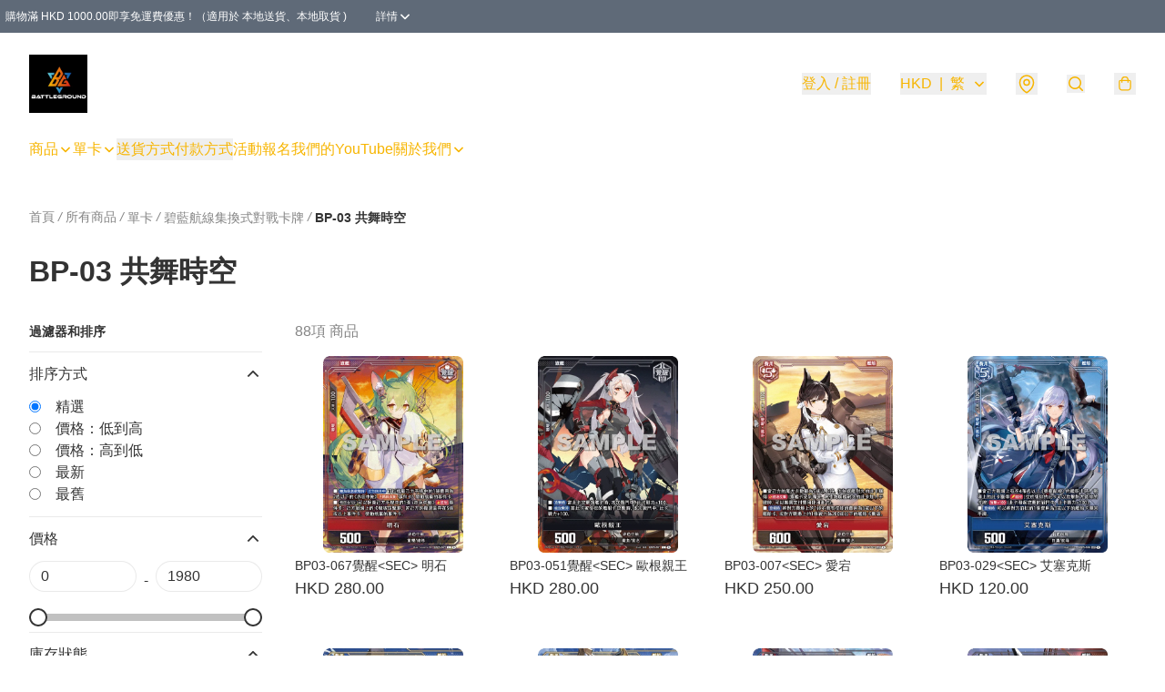

--- FILE ---
content_type: text/html; charset=utf-8
request_url: https://bgtcg.com/c/%E5%96%AE%E5%8D%A1/%E7%A2%A7%E8%97%8D%E8%88%AA%E7%B7%9A%E9%9B%86%E6%8F%9B%E5%BC%8F%E5%B0%8D%E6%88%B0%E5%8D%A1%E7%89%8C/BP-03%20%E5%85%B1%E8%88%9E%E6%99%82%E7%A9%BA
body_size: 78741
content:
<!DOCTYPE html>
<html lang="zh-Hant">
  <head prefix="og: http://ogp.me/ns# fb: http://ogp.me/ns/fb#">
    
      <meta charset="utf-8">
      <meta name="viewport" content="width=device-width initial-scale=1,minimum-scale=1.0, maximum-scale=1.0, user-scalable=no"><title>BP-03 共舞時空 | BattleGround 卡牌遊戲及桌遊專門店</title>
      <meta name="title"
            content="BP-03 共舞時空 | BattleGround 卡牌遊戲及桌遊專門店">
        <meta name="description"
              content="本店主營Magic the Gathering , One Piece , Gundam , Disney Lorcana, Pokemon , Detective Conan , Dragon Ball , Union Arena , Flesh and Blood , Digimon ,  BS , WS...">
      <meta name="theme-color" content="rgba(0, 0, 0, 1)">
      <meta name="mobile-web-app-capable" content="yes">
      <meta name="apple-mobile-web-app-status-bar-style" content="default">
      <meta name="apple-mobile-web-app-title" content="BattleGround 卡牌遊戲及桌遊專門店">
      <meta name="google-site-verification" content="9BrDLadFq2kv7BFRfzwUvjFYSbOj6wQp8QOvbutfUZI" /><link rel="canonical" href="https://bgtcg.com/c/單卡/碧藍航線集換式對戰卡牌/BP-03%20共舞時空">
      <link rel="manifest" href="https://bgtcg.com/manifest-storefront.json">
        <link rel="shortcut icon" href="https://img.boutirapp.com/i/5Brm7P6iPxQPYIUtDAp64o3Z5tYlR7rV-dAQRukZIPj=s32">
        <link rel="apple-touch-icon" href="https://img.boutirapp.com/i/5Brm7P6iPxQPYIUtDAp64o3Z5tYlR7rV-dAQRukZIPj=s180" sizes="180x180">
        <link rel="icon" type="image/png" href="https://img.boutirapp.com/i/5Brm7P6iPxQPYIUtDAp64o3Z5tYlR7rV-dAQRukZIPj=s192" sizes="192x192">
        <meta property="fb:app_id" content="871491559635214">
<meta property="fb:pages" content="234728686690350">
<meta property="fb:pages" content="1102668359812698">
<meta property="og:site_name" content="BattleGround 卡牌遊戲及桌遊專門店">
<meta property="og:url" content="https://bgtcg.com/c/單卡/碧藍航線集換式對戰卡牌/BP-03%20共舞時空">
  <meta property="og:image" content="https://img.boutirapp.com/i/4X-ywvdY4pFGvmBZKnV081CxOJpH8CS0KZ02Hzt-QXqs9dbh4m2C4kQuesLvhA5TZaAC7MPFVECQT4BTpCrrpb">
  <meta property="og:image:width" content="768">
  <meta property="og:image:height" content="768">
    <meta property="og:title"
            content='BP-03 共舞時空 | BattleGround 卡牌遊戲及桌遊專門店'>
    <meta property="og:description" content="本店主營Magic the Gathering , One Piece , Gundam , Disney Lorcana, Pokemon , Detective Conan , Dragon Ball , Union Arena , Flesh and Blood , Digimon ,  BS , WS...">
  <meta property="og:type" content="product.group">
  <meta name="keywords"
        content="BattleGround 卡牌遊戲及桌遊專門店, eshop, igshop, facebookshop, m-commerce, sitebuilder, shopping, shopline, shopify, instagram, redso, online store, 網上商店">
        <link rel="preconnect" href="https://fonts.googleapis.com">
<link rel="preconnect" href="https://fonts.gstatic.com" crossorigin>

<style>
  @font-face {
    font-family: encrypt;
    font-style: normal;
    font-weight: 400;
    src: url(https://static.boutir.com/themes/modern/assets/fonts/encrypt.woff2) format("woff2");
  }

  :root {
    --bt-font-family: Arial, 'Microsoft JhengHei', 'Microsoft YaHei', 'Microsoft YaHei UI', 'Apple LiGothic Medium', 'LiHei Pro Medium', sans-serif;
    --bt-font-family-encrypt: encrypt, Arial, 'Microsoft JhengHei', 'Microsoft YaHei', 'Microsoft YaHei UI', 'Apple LiGothic Medium', 'LiHei Pro Medium', sans-serif;
    --bt-font-size: 16px;
    --bt-font-weight: normal;
    --bt-font-style: normal;
    --bt-font-decoration: none;

    
    --bt-color-background-body: 255 255 255;
    --bt-alpha-background-body: 1;
    --bt-color-text-body: 51 51 51;
    --bt-alpha-text-body: 1;

    
    --bt-color-background: 255 255 255;
    --bt-alpha-background: 1;
    --bt-color-background-dark: 204 204 204;
    --bt-color-background-light: 255 255 255;
    --bt-color-text: 51 51 51;
    --bt-alpha-text: 1;
    --bt-color-text-dark: 41 41 41;
    --bt-color-text-light: 92 92 92;

    --bt-color-price-regular: 51 51 51;
    --bt-alpha-price-regular: 1;
    --bt-color-price-original: 153 153 153;
    --bt-alpha-price-original: 1;
    --bt-color-price-sale: 250 70 70;
    --bt-alpha-price-sale: 1;
    --bt-color-price-member: 28 183 141;
    --bt-alpha-price-member: 1;

    --bt-color-primary-background: 247 181 0;
    --bt-alpha-primary-background: 1;
    --bt-color-primary-background-dark: 198 145 0;
    --bt-color-primary-background-light: 249 196 51;
    --bt-color-primary-background-darker: 124 91 0;
    --bt-color-primary-stroke: 255 255 255;
    --bt-alpha-primary-stroke: 1;
    --bt-color-primary-stroke-dark: 204 204 204;
    --bt-color-primary-stroke-light: 255 255 255;
    --bt-color-primary-text: 255 255 255;
    --bt-alpha-primary-text: 1;
    --bt-color-primary-text-dark: 204 204 204;
    --bt-color-primary-text-light: 255 255 255;

    --bt-color-secondary-background: 0 145 255;
    --bt-alpha-secondary-background: 1;
    --bt-color-secondary-background-dark: 0 116 204;
    --bt-color-secondary-background-light: 51 167 255;
    --bt-color-secondary-stroke: 51 51 51;
    --bt-alpha-secondary-stroke: 1;
    --bt-color-secondary-stroke-dark: 41 41 41;
    --bt-color-secondary-stroke-light: 92 92 92;
    --bt-color-secondary-text: 255 255 255;
    --bt-alpha-secondary-text: 1;
    --bt-color-secondary-text-dark: 204 204 204;
    --bt-color-secondary-text-light: 255 255 255;

    --bt-radius-primary: 60px;
    --bt-radius-secondary: 60px;

    --bt-spacing: 24px;

    --bt-radius-product-card-media: 0px;

    
    --fw-player-border-radius: 0px;
    --fw-storyblock-border-radius: 0px;
    --fw-thumbnail-border-radius: 0px;

    --bt-pre-order-color-background: 51 51 51;
    --bt-pre-order-alpha-background: 1;
    --bt-pre-order-color-stroke: 51 51 51;
    --bt-pre-order-alpha-stroke: 1;
    --bt-pre-order-color-text: 255 255 255;
    --bt-pre-order-alpha-text: 1;
    --bt-pre-order-radius: 0px;

    --bt-product-starting-color-background: 51 51 51;
    --bt-product-starting-alpha-background: 1;
    --bt-product-starting-color-stroke: 51 51 51;
    --bt-product-starting-alpha-stroke: 1;
    --bt-product-starting-color-text: 255 255 255;
    --bt-product-starting-alpha-text: 1;
    --bt-product-starting-radius: 0px;

    --bt-product-starting-countdown-color-background: 51 51 51;
    --bt-product-starting-countdown-alpha-background: 1;
    --bt-product-starting-countdown-color-stroke: 51 51 51;
    --bt-product-starting-countdown-alpha-stroke: 1;
    --bt-product-starting-countdown-color-text: 255 255 255;
    --bt-product-starting-countdown-alpha-text: 1;
    --bt-product-starting-countdown-radius: 0px;

    --bt-product-ending-countdown-color-background: 51 51 51;
    --bt-product-ending-countdown-alpha-background: 1;
    --bt-product-ending-countdown-color-stroke: 51 51 51;
    --bt-product-ending-countdown-alpha-stroke: 1;
    --bt-product-ending-countdown-color-text: 255 255 255;
    --bt-product-ending-countdown-alpha-text: 1;
    --bt-product-ending-countdown-radius: 0px;

    --bt-product-ended-color-background: 51 51 51;
    --bt-product-ended-alpha-background: 1;
    --bt-product-ended-color-stroke: 51 51 51;
    --bt-product-ended-alpha-stroke: 1;
    --bt-product-ended-color-text: 255 255 255;
    --bt-product-ended-alpha-text: 1;
    --bt-product-ended-radius: 0px;

    --bt-page-max-width: 1440px;

    --bt-heading-1-weight: 700;
    --bt-heading-1-style: normal;
    --bt-heading-1-decoration: none;
    --bt-heading-1-color: #333333;
    --bt-heading-1-size: 32px;

    --bt-heading-2-weight: 700;
    --bt-heading-2-style: normal;
    --bt-heading-2-decoration: none;
    --bt-heading-2-color: #333333;
    --bt-heading-2-size: 24px;

    --bt-heading-3-weight: 700;
    --bt-heading-3-style: normal;
    --bt-heading-3-decoration: none;
    --bt-heading-3-color: #333333;
    --bt-heading-3-size: 18px;

    --bt-subheading-1-weight: 500;
    --bt-subheading-1-style: normal;
    --bt-subheading-1-decoration: none;
    --bt-subheading-1-color: #333333;
    --bt-subheading-1-size: 24px;

    --bt-subheading-2-weight: 500;
    --bt-subheading-2-style: normal;
    --bt-subheading-2-decoration: none;
    --bt-subheading-2-color: #333333;
    --bt-subheading-2-size: 16px;

    --bt-subheading-3-weight: 500;
    --bt-subheading-3-style: normal;
    --bt-subheading-3-decoration: none;
    --bt-subheading-3-color: #333333;
    --bt-subheading-3-size: 14px;

    --bt-paragraph-1-weight: 400;
    --bt-paragraph-1-style: normal;
    --bt-paragraph-1-decoration: none;
    --bt-paragraph-1-color: #333333;
    --bt-paragraph-1-size: 16px;

    --bt-paragraph-2-weight: 400;
    --bt-paragraph-2-style: normal;
    --bt-paragraph-2-decoration: none;
    --bt-paragraph-2-color: #333333;
    --bt-paragraph-2-size: 14px;

    --bt-paragraph-3-weight: 400;
    --bt-paragraph-3-style: normal;
    --bt-paragraph-3-decoration: none;
    --bt-paragraph-3-color: #333333;
    --bt-paragraph-3-size: 12px;

    --iti-path-flags-1x: url("https://static.boutir.com/themes/modern/images/1c8790d.png");
    --iti-path-flags-2x: url("https://static.boutir.com/themes/modern/images/d8eb052.png");

    --bt-color-apple: 5 7 8;
    --bt-color-apple-dark: 4 6 6;
    --bt-color-facebook: 61 90 151;
    --bt-color-facebook-dark: 49 72 121;
    --bt-color-google: 234 67 54;
    --bt-color-google-dark: 187 54 43;
    --bt-color-instagram: 162 58 168;
    --bt-color-instagram-dark: 130 46 134;
    --bt-color-twitter: 39 169 224;
    --bt-color-twitter-dark: 31 135 179;
  }

  @media (min-width: 768px) {
    :root {
      --bt-spacing: 32px;
    }
  }
</style>
      <style>*,:after,:before{--tw-border-spacing-x:0;--tw-border-spacing-y:0;--tw-translate-x:0;--tw-translate-y:0;--tw-rotate:0;--tw-skew-x:0;--tw-skew-y:0;--tw-scale-x:1;--tw-scale-y:1;--tw-pan-x: ;--tw-pan-y: ;--tw-pinch-zoom: ;--tw-scroll-snap-strictness:proximity;--tw-gradient-from-position: ;--tw-gradient-via-position: ;--tw-gradient-to-position: ;--tw-ordinal: ;--tw-slashed-zero: ;--tw-numeric-figure: ;--tw-numeric-spacing: ;--tw-numeric-fraction: ;--tw-ring-inset: ;--tw-ring-offset-width:0px;--tw-ring-offset-color:#fff;--tw-ring-color:rgba(59,130,246,.5);--tw-ring-offset-shadow:0 0 #0000;--tw-ring-shadow:0 0 #0000;--tw-shadow:0 0 #0000;--tw-shadow-colored:0 0 #0000;--tw-blur: ;--tw-brightness: ;--tw-contrast: ;--tw-grayscale: ;--tw-hue-rotate: ;--tw-invert: ;--tw-saturate: ;--tw-sepia: ;--tw-drop-shadow: ;--tw-backdrop-blur: ;--tw-backdrop-brightness: ;--tw-backdrop-contrast: ;--tw-backdrop-grayscale: ;--tw-backdrop-hue-rotate: ;--tw-backdrop-invert: ;--tw-backdrop-opacity: ;--tw-backdrop-saturate: ;--tw-backdrop-sepia: ;--tw-contain-size: ;--tw-contain-layout: ;--tw-contain-paint: ;--tw-contain-style: }::backdrop{--tw-border-spacing-x:0;--tw-border-spacing-y:0;--tw-translate-x:0;--tw-translate-y:0;--tw-rotate:0;--tw-skew-x:0;--tw-skew-y:0;--tw-scale-x:1;--tw-scale-y:1;--tw-pan-x: ;--tw-pan-y: ;--tw-pinch-zoom: ;--tw-scroll-snap-strictness:proximity;--tw-gradient-from-position: ;--tw-gradient-via-position: ;--tw-gradient-to-position: ;--tw-ordinal: ;--tw-slashed-zero: ;--tw-numeric-figure: ;--tw-numeric-spacing: ;--tw-numeric-fraction: ;--tw-ring-inset: ;--tw-ring-offset-width:0px;--tw-ring-offset-color:#fff;--tw-ring-color:rgba(59,130,246,.5);--tw-ring-offset-shadow:0 0 #0000;--tw-ring-shadow:0 0 #0000;--tw-shadow:0 0 #0000;--tw-shadow-colored:0 0 #0000;--tw-blur: ;--tw-brightness: ;--tw-contrast: ;--tw-grayscale: ;--tw-hue-rotate: ;--tw-invert: ;--tw-saturate: ;--tw-sepia: ;--tw-drop-shadow: ;--tw-backdrop-blur: ;--tw-backdrop-brightness: ;--tw-backdrop-contrast: ;--tw-backdrop-grayscale: ;--tw-backdrop-hue-rotate: ;--tw-backdrop-invert: ;--tw-backdrop-opacity: ;--tw-backdrop-saturate: ;--tw-backdrop-sepia: ;--tw-contain-size: ;--tw-contain-layout: ;--tw-contain-paint: ;--tw-contain-style: }/*
! tailwindcss v3.4.17 | MIT License | https://tailwindcss.com
*/*,:after,:before{border:0 solid #ccc;box-sizing:border-box}:after,:before{--tw-content:""}:host,html{line-height:1.5;-webkit-text-size-adjust:100%;font-family:ui-sans-serif,system-ui,sans-serif,Apple Color Emoji,Segoe UI Emoji,Segoe UI Symbol,Noto Color Emoji;font-feature-settings:normal;font-variation-settings:normal;-moz-tab-size:4;-o-tab-size:4;tab-size:4;-webkit-tap-highlight-color:transparent}body{line-height:inherit;margin:0}hr{border-top-width:1px;color:inherit;height:0}abbr:where([title]){-webkit-text-decoration:underline dotted;text-decoration:underline dotted}h1,h2,h3,h4,h5,h6{font-size:inherit;font-weight:inherit}a{color:inherit;text-decoration:inherit}b,strong{font-weight:bolder}code,kbd,pre,samp{font-family:ui-monospace,SFMono-Regular,Menlo,Monaco,Consolas,Liberation Mono,Courier New,monospace;font-feature-settings:normal;font-size:1em;font-variation-settings:normal}small{font-size:80%}sub,sup{font-size:75%;line-height:0;position:relative;vertical-align:baseline}sub{bottom:-.25em}sup{top:-.5em}table{border-collapse:collapse;border-color:inherit;text-indent:0}button,input,optgroup,select,textarea{color:inherit;font-family:inherit;font-feature-settings:inherit;font-size:100%;font-variation-settings:inherit;font-weight:inherit;letter-spacing:inherit;line-height:inherit;margin:0;padding:0}button,select{text-transform:none}button,input:where([type=button]),input:where([type=reset]),input:where([type=submit]){-webkit-appearance:button;background-color:transparent;background-image:none}:-moz-focusring{outline:auto}:-moz-ui-invalid{box-shadow:none}progress{vertical-align:baseline}::-webkit-inner-spin-button,::-webkit-outer-spin-button{height:auto}[type=search]{-webkit-appearance:textfield;outline-offset:-2px}::-webkit-search-decoration{-webkit-appearance:none}::-webkit-file-upload-button{-webkit-appearance:button;font:inherit}summary{display:list-item}blockquote,dd,dl,figure,h1,h2,h3,h4,h5,h6,hr,p,pre{margin:0}fieldset{margin:0}fieldset,legend{padding:0}menu,ol,ul{list-style:none;margin:0;padding:0}dialog{padding:0}textarea{resize:vertical}input::-moz-placeholder,textarea::-moz-placeholder{color:#999;opacity:1}input::placeholder,textarea::placeholder{color:#999;opacity:1}[role=button],button{cursor:pointer}:disabled{cursor:default}audio,canvas,embed,iframe,img,object,svg,video{display:block;vertical-align:middle}img,video{height:auto;max-width:100%}[hidden]:where(:not([hidden=until-found])){display:none}body{overflow-anchor:auto;scroll-behavior:smooth;--tw-bg-opacity:1;background-color:rgb(var(--bt-color-background)/var(--tw-bg-opacity,1));--tw-bg-opacity:var(--bt-alpha-background);--tw-text-opacity:1;color:rgb(var(--bt-color-text)/var(--tw-text-opacity,1));--tw-text-opacity:var(--bt-alpha-text)}body,button,details,div,input,p,select,summary,textarea{font-family:var(--bt-font-family);font-size:var(--bt-font-size);font-style:var(--bt-font-style);font-weight:var(--bt-font-weight);-webkit-text-decoration:var(--bt-font-decoration);text-decoration:var(--bt-font-decoration)}textarea{field-sizing:content}hr{border-color:rgb(var(--bt-color-text)/.1)}input[type=date],input[type=email],input[type=number],input[type=password],input[type=search],input[type=tel],input[type=text],input[type=url],select,textarea{border-color:rgb(var(--bt-color-text)/.1);border-radius:var(--bt-radius-primary);border-width:1px;--tw-bg-opacity:1;background-color:rgb(var(--bt-color-background)/var(--tw-bg-opacity,1));--tw-bg-opacity:var(--bt-alpha-background);--tw-text-opacity:1;color:rgb(var(--bt-color-text)/var(--tw-text-opacity,1))}input[type=date]:disabled,input[type=email]:disabled,input[type=number]:disabled,input[type=password]:disabled,input[type=search]:disabled,input[type=tel]:disabled,input[type=text]:disabled,input[type=url]:disabled,select:disabled,textarea:disabled{color:rgb(var(--bt-color-text)/.5);cursor:not-allowed}div[aria-invalid=true],input[aria-invalid=true],select[aria-invalid=true],textarea[aria-invalid=true]{--tw-border-opacity:1;border-color:rgb(239 68 68/var(--tw-border-opacity,1))}select:not([multiple]){border-color:rgb(var(--bt-color-text)/.1);border-radius:var(--bt-radius-primary);border-width:1px}button,input[type=button],input[type=reset],input[type=submit]{--tw-text-opacity:1;color:rgb(var(--bt-color-text)/var(--tw-text-opacity,1))}button:disabled,input[type=button]:disabled,input[type=reset]:disabled,input[type=submit]:disabled{color:rgb(var(--bt-color-text)/.5);cursor:not-allowed}a{position:relative;text-decoration-line:none}a:disabled{--tw-grayscale:grayscale(100%);filter:var(--tw-blur) var(--tw-brightness) var(--tw-contrast) var(--tw-grayscale) var(--tw-hue-rotate) var(--tw-invert) var(--tw-saturate) var(--tw-sepia) var(--tw-drop-shadow)}a:disabled,a:disabled:hover{color:rgb(var(--bt-color-text)/.3);cursor:not-allowed}a:hover{color:rgb(var(--bt-color-text-light)/var(--tw-text-opacity,1))}a:active,a:hover{--tw-text-opacity:1}a:active{color:rgb(var(--bt-color-text-dark)/var(--tw-text-opacity,1))}a{text-decoration-line:underline}a:hover{text-decoration-line:none}::-ms-clear,::-ms-reveal{display:none}::-webkit-search-cancel-button,::-webkit-search-decoration,::-webkit-search-results-button,::-webkit-search-results-decoration{-webkit-appearance:none;appearance:none}input[type=number],input[type=number]::-webkit-inner-spin-button,input[type=number]::-webkit-outer-spin-button{-moz-appearance:textfield!important;-webkit-appearance:none;appearance:none;margin:0}[data-infinite-scroll]{min-height:1px}.\!container{width:100%!important}.container{width:100%}@media (min-width:640px){.\!container{max-width:640px!important}.container{max-width:640px}}@media (min-width:768px){.\!container{max-width:768px!important}.container{max-width:768px}}@media (min-width:1024px){.\!container{max-width:1024px!important}.container{max-width:1024px}}@media (min-width:1280px){.\!container{max-width:1280px!important}.container{max-width:1280px}}@media (min-width:1536px){.\!container{max-width:1536px!important}.container{max-width:1536px}}.aspect-h-1{--tw-aspect-h:1}.aspect-h-2{--tw-aspect-h:2}.aspect-h-3{--tw-aspect-h:3}.aspect-h-4{--tw-aspect-h:4}.aspect-h-9{--tw-aspect-h:9}.aspect-w-1{padding-bottom:calc(var(--tw-aspect-h)/var(--tw-aspect-w)*100%);position:relative;--tw-aspect-w:1}.aspect-w-1>*{bottom:0;height:100%;left:0;position:absolute;right:0;top:0;width:100%}.aspect-w-16{padding-bottom:calc(var(--tw-aspect-h)/var(--tw-aspect-w)*100%);position:relative;--tw-aspect-w:16}.aspect-w-16>*{bottom:0;height:100%;left:0;position:absolute;right:0;top:0;width:100%}.aspect-w-2{padding-bottom:calc(var(--tw-aspect-h)/var(--tw-aspect-w)*100%);position:relative;--tw-aspect-w:2}.aspect-w-2>*{bottom:0;height:100%;left:0;position:absolute;right:0;top:0;width:100%}.aspect-w-3{padding-bottom:calc(var(--tw-aspect-h)/var(--tw-aspect-w)*100%);position:relative;--tw-aspect-w:3}.aspect-w-3>*{bottom:0;height:100%;left:0;position:absolute;right:0;top:0;width:100%}.aspect-w-4{padding-bottom:calc(var(--tw-aspect-h)/var(--tw-aspect-w)*100%);position:relative;--tw-aspect-w:4}.aspect-w-4>*{bottom:0;height:100%;left:0;position:absolute;right:0;top:0;width:100%}.aspect-w-5{padding-bottom:calc(var(--tw-aspect-h)/var(--tw-aspect-w)*100%);position:relative;--tw-aspect-w:5}.aspect-w-5>*{bottom:0;height:100%;left:0;position:absolute;right:0;top:0;width:100%}.aspect-w-6{padding-bottom:calc(var(--tw-aspect-h)/var(--tw-aspect-w)*100%);position:relative;--tw-aspect-w:6}.aspect-w-6>*{bottom:0;height:100%;left:0;position:absolute;right:0;top:0;width:100%}.bt-component{margin:auto;max-width:64rem}.bt-component--full-width{max-width:var(--bt-page-max-width)}.bt-divider{align-items:center;display:flex;gap:1rem;text-align:center;white-space:nowrap}.bt-divider:after,.bt-divider:before{background-color:rgb(var(--bt-color-text)/.2);content:var(--tw-content);flex:1 1 0%;height:1px}.bt-backdrop{position:sticky;--tw-bg-opacity:1;background-color:rgb(255 255 255/var(--tw-bg-opacity,1));--tw-text-opacity:1;color:rgb(var(--bt-color-text)/var(--tw-text-opacity,1));--tw-text-opacity:var(--bt-alpha-text)}.bt-backdrop:before{z-index:-1;--tw-bg-opacity:1;background-color:rgb(var(--bt-color-background)/var(--tw-bg-opacity,1));--tw-bg-opacity:var(--bt-alpha-background)}.bt-backdrop:after,.bt-backdrop:before{border-radius:inherit;content:var(--tw-content);inset:0;position:absolute}.bt-backdrop:after{z-index:-2;--tw-bg-opacity:1;background-color:rgb(var(--bt-color-background-body)/var(--tw-bg-opacity,1));--tw-bg-opacity:var(--bt-alpha-background-body)}.bt-product-card-media{border-radius:var(--bt-radius-product-card-media);display:block;overflow:hidden;position:relative}.bt-product-card-media>*{width:100%}.bt-product-card-media--video{padding-bottom:min(177.777778%,75vh)}.bt-product-card-media--video>img{display:none}.bt-product-card-media--square{padding-bottom:100%}.bt-product-card-media--square>*{height:100%;inset:0;position:absolute}.bt-product-card-media--default{transition-duration:.3s;transition-property:filter;transition-timing-function:cubic-bezier(.4,0,.2,1)}.bt-product-card-media--default:hover{--tw-brightness:brightness(1.1)}.bt-product-card-media--default:active,.bt-product-card-media--default:hover{filter:var(--tw-blur) var(--tw-brightness) var(--tw-contrast) var(--tw-grayscale) var(--tw-hue-rotate) var(--tw-invert) var(--tw-saturate) var(--tw-sepia) var(--tw-drop-shadow)}.bt-product-card-media--default:active{--tw-brightness:brightness(.95)}.bt-product-card-media--fade>img:first-of-type{opacity:1}.bt-product-card-media--fade>img:first-of-type,.bt-product-card-media--fade>img:nth-of-type(2){transition-duration:.3s;transition-property:opacity;transition-timing-function:cubic-bezier(.4,0,.2,1)}.bt-product-card-media--fade>img:nth-of-type(2){height:100%;inset:0;opacity:0;position:absolute}.bt-product-card-media--fade:hover>img:first-of-type{opacity:0}.bt-product-card-media--fade:hover>img:nth-of-type(2){opacity:1}.bt-product-card-media--zoom>img{transition-duration:.3s;transition-property:transform;transition-timing-function:cubic-bezier(.4,0,.2,1)}.bt-product-card-media--zoom:hover>img{--tw-scale-x:1.1;--tw-scale-y:1.1}.bt-product-card-media--zoom:active>img,.bt-product-card-media--zoom:hover>img{transform:translate(var(--tw-translate-x),var(--tw-translate-y)) rotate(var(--tw-rotate)) skewX(var(--tw-skew-x)) skewY(var(--tw-skew-y)) scaleX(var(--tw-scale-x)) scaleY(var(--tw-scale-y))}.bt-product-card-media--zoom:active>img{--tw-scale-x:.95;--tw-scale-y:.95}.bt-product-card-media--glass:before{background-color:hsla(0,0%,100%,.1);border-radius:inherit;inset:0;opacity:0;position:absolute;z-index:1;--tw-brightness:brightness(1.1);--tw-saturate:saturate(1.5);filter:var(--tw-blur) var(--tw-brightness) var(--tw-contrast) var(--tw-grayscale) var(--tw-hue-rotate) var(--tw-invert) var(--tw-saturate) var(--tw-sepia) var(--tw-drop-shadow);--tw-backdrop-blur:blur(0.5px);backdrop-filter:var(--tw-backdrop-blur) var(--tw-backdrop-brightness) var(--tw-backdrop-contrast) var(--tw-backdrop-grayscale) var(--tw-backdrop-hue-rotate) var(--tw-backdrop-invert) var(--tw-backdrop-opacity) var(--tw-backdrop-saturate) var(--tw-backdrop-sepia);transition-duration:.3s;transition-property:opacity;transition-timing-function:cubic-bezier(.4,0,.2,1);--tw-content:"";content:var(--tw-content)}.bt-product-card-media--glass:hover:before{opacity:1}.bt-product-card-media--glass:after{border-radius:inherit;inset:0;opacity:0;position:absolute;z-index:2;--tw-shadow:inset 1px 1px 0 #fff,inset 0 0 5px #fff;--tw-shadow-colored:inset 1px 1px 0 var(--tw-shadow-color),inset 0 0 5px var(--tw-shadow-color);box-shadow:var(--tw-ring-offset-shadow,0 0 #0000),var(--tw-ring-shadow,0 0 #0000),var(--tw-shadow);--tw-blur:blur(1px);filter:var(--tw-blur) var(--tw-brightness) var(--tw-contrast) var(--tw-grayscale) var(--tw-hue-rotate) var(--tw-invert) var(--tw-saturate) var(--tw-sepia) var(--tw-drop-shadow);transition-duration:.3s;transition-property:opacity;transition-timing-function:cubic-bezier(.4,0,.2,1);--tw-content:"";content:var(--tw-content)}.bt-product-card-media--glass:hover:after{opacity:1}.h1,.title1{color:var(--bt-heading-1-color);font-size:var(--bt-heading-1-size);font-style:var(--bt-heading-1-style);font-weight:var(--bt-heading-1-weight);-webkit-text-decoration:var(--bt-heading-1-decoration);text-decoration:var(--bt-heading-1-decoration)}.h2,.title2{color:var(--bt-heading-2-color);font-size:var(--bt-heading-2-size);font-style:var(--bt-heading-2-style);font-weight:var(--bt-heading-2-weight);-webkit-text-decoration:var(--bt-heading-2-decoration);text-decoration:var(--bt-heading-2-decoration)}.h3,.title3{color:var(--bt-heading-3-color);font-size:var(--bt-heading-3-size);font-style:var(--bt-heading-3-style);font-weight:var(--bt-heading-3-weight);-webkit-text-decoration:var(--bt-heading-3-decoration);text-decoration:var(--bt-heading-3-decoration)}.sh1,.title4{color:var(--bt-subheading-1-color);font-size:var(--bt-subheading-1-size);font-style:var(--bt-subheading-1-style);font-weight:var(--bt-subheading-1-weight);-webkit-text-decoration:var(--bt-subheading-1-decoration);text-decoration:var(--bt-subheading-1-decoration)}.sh2{color:var(--bt-subheading-2-color);font-size:var(--bt-subheading-2-size);font-style:var(--bt-subheading-2-style);font-weight:var(--bt-subheading-2-weight);-webkit-text-decoration:var(--bt-subheading-2-decoration);text-decoration:var(--bt-subheading-2-decoration)}.sh3{color:var(--bt-subheading-3-color);font-size:var(--bt-subheading-3-size);font-style:var(--bt-subheading-3-style);font-weight:var(--bt-subheading-3-weight);-webkit-text-decoration:var(--bt-subheading-3-decoration);text-decoration:var(--bt-subheading-3-decoration)}.p1,.paragraph1{color:var(--bt-paragraph-1-color);font-size:var(--bt-paragraph-1-size);font-style:var(--bt-paragraph-1-style);font-weight:var(--bt-paragraph-1-weight);-webkit-text-decoration:var(--bt-paragraph-1-decoration);text-decoration:var(--bt-paragraph-1-decoration)}.p2,.paragraph2{color:var(--bt-paragraph-2-color);font-size:var(--bt-paragraph-2-size);font-style:var(--bt-paragraph-2-style);font-weight:var(--bt-paragraph-2-weight);-webkit-text-decoration:var(--bt-paragraph-2-decoration);text-decoration:var(--bt-paragraph-2-decoration)}.p3,.paragraph3{color:var(--bt-paragraph-3-color);font-size:var(--bt-paragraph-3-size);font-style:var(--bt-paragraph-3-style);font-weight:var(--bt-paragraph-3-weight);-webkit-text-decoration:var(--bt-paragraph-3-decoration);text-decoration:var(--bt-paragraph-3-decoration)}.btn{align-items:center;border-radius:var(--bt-radius-primary);display:inline-flex;justify-content:center;line-height:1;overflow:hidden;padding:.75rem 1.25rem;position:relative;text-align:center;text-decoration-line:none}.btn:disabled,.btn:disabled:hover{cursor:not-allowed;--tw-border-opacity:1;border-color:rgb(230 230 230/var(--tw-border-opacity,1));--tw-bg-opacity:1;background-color:rgb(230 230 230/var(--tw-bg-opacity,1));--tw-text-opacity:1;color:rgb(179 179 179/var(--tw-text-opacity,1))}.btn-link{position:relative;text-decoration-line:none}.btn-link:disabled{--tw-grayscale:grayscale(100%);filter:var(--tw-blur) var(--tw-brightness) var(--tw-contrast) var(--tw-grayscale) var(--tw-hue-rotate) var(--tw-invert) var(--tw-saturate) var(--tw-sepia) var(--tw-drop-shadow)}.btn-link:disabled,.btn-link:disabled:hover{color:rgb(var(--bt-color-text)/.3);cursor:not-allowed}.btn-link:hover{--tw-text-opacity:1;color:rgb(var(--bt-color-text-light)/var(--tw-text-opacity,1))}.btn-link:active{--tw-text-opacity:1;color:rgb(var(--bt-color-text-dark)/var(--tw-text-opacity,1))}.btn-default{padding:.5rem 1rem;position:relative;text-decoration-line:none}.btn-default:disabled,.btn-default:disabled:hover{cursor:not-allowed;--tw-text-opacity:1;color:rgb(179 179 179/var(--tw-text-opacity,1))}.btn-default:hover{background-color:rgb(var(--bt-color-text)/.1);--tw-text-opacity:1;color:rgb(var(--bt-color-text-light)/var(--tw-text-opacity,1))}.btn-default:active{background-color:rgb(var(--bt-color-text)/.2);--tw-text-opacity:1;color:rgb(var(--bt-color-text-dark)/var(--tw-text-opacity,1))}.btn-primary{align-items:center;border-radius:var(--bt-radius-primary);display:inline-flex;justify-content:center;line-height:1;overflow:hidden;padding:.75rem 1.25rem;position:relative;text-align:center;text-decoration-line:none}.btn-primary:disabled,.btn-primary:disabled:hover{cursor:not-allowed;--tw-border-opacity:1;border-color:rgb(230 230 230/var(--tw-border-opacity,1));--tw-bg-opacity:1;background-color:rgb(230 230 230/var(--tw-bg-opacity,1));--tw-text-opacity:1;color:rgb(179 179 179/var(--tw-text-opacity,1))}.btn-primary{background-color:rgb(var(--bt-color-primary-background)/var(--tw-bg-opacity,1));border-color:rgb(var(--bt-color-primary-stroke)/var(--tw-border-opacity,1));border-width:2px;color:rgb(var(--bt-color-primary-text)/var(--tw-text-opacity,1))}.btn-primary,.btn-primary:hover{--tw-border-opacity:1;--tw-border-opacity:var(--bt-alpha-primary-stroke);--tw-bg-opacity:1;--tw-bg-opacity:var(--bt-alpha-primary-background);--tw-text-opacity:1;--tw-text-opacity:var(--bt-alpha-primary-text)}.btn-primary:hover{background-color:rgb(var(--bt-color-primary-background-light)/var(--tw-bg-opacity,1));border-color:rgb(var(--bt-color-primary-stroke-light)/var(--tw-border-opacity,1));color:rgb(var(--bt-color-primary-text-light)/var(--tw-text-opacity,1))}.btn-primary:active{--tw-border-opacity:1;border-color:rgb(var(--bt-color-primary-stroke-dark)/var(--tw-border-opacity,1));--tw-border-opacity:var(--bt-alpha-primary-stroke);--tw-bg-opacity:1;background-color:rgb(var(--bt-color-primary-background-dark)/var(--tw-bg-opacity,1));--tw-bg-opacity:var(--bt-alpha-primary-background);--tw-text-opacity:1;color:rgb(var(--bt-color-primary-text-dark)/var(--tw-text-opacity,1));--tw-text-opacity:var(--bt-alpha-primary-text)}.btn-secondary{align-items:center;border-radius:var(--bt-radius-primary);display:inline-flex;justify-content:center;line-height:1;overflow:hidden;padding:.75rem 1.25rem;position:relative;text-align:center;text-decoration-line:none}.btn-secondary:disabled,.btn-secondary:disabled:hover{cursor:not-allowed;--tw-border-opacity:1;border-color:rgb(230 230 230/var(--tw-border-opacity,1));--tw-bg-opacity:1;background-color:rgb(230 230 230/var(--tw-bg-opacity,1));--tw-text-opacity:1;color:rgb(179 179 179/var(--tw-text-opacity,1))}.btn-secondary{background-color:rgb(var(--bt-color-secondary-background)/var(--tw-bg-opacity,1));border-color:rgb(var(--bt-color-secondary-stroke)/var(--tw-border-opacity,1));border-radius:var(--bt-radius-secondary);border-width:2px;color:rgb(var(--bt-color-secondary-text)/var(--tw-text-opacity,1))}.btn-secondary,.btn-secondary:hover{--tw-border-opacity:1;--tw-border-opacity:var(--bt-alpha-secondary-stroke);--tw-bg-opacity:1;--tw-bg-opacity:var(--bt-alpha-secondary-background);--tw-text-opacity:1;--tw-text-opacity:var(--bt-alpha-secondary-text)}.btn-secondary:hover{background-color:rgb(var(--bt-color-secondary-background-light)/var(--tw-bg-opacity,1));border-color:rgb(var(--bt-color-secondary-stroke-light)/var(--tw-border-opacity,1));color:rgb(var(--bt-color-secondary-text-light)/var(--tw-text-opacity,1))}.btn-secondary:active{--tw-border-opacity:1;border-color:rgb(var(--bt-color-secondary-stroke-dark)/var(--tw-border-opacity,1));--tw-border-opacity:var(--bt-alpha-secondary-stroke);--tw-bg-opacity:1;background-color:rgb(var(--bt-color-secondary-background-dark)/var(--tw-bg-opacity,1));--tw-bg-opacity:var(--bt-alpha-secondary-background);--tw-text-opacity:1;color:rgb(var(--bt-color-secondary-text-dark)/var(--tw-text-opacity,1));--tw-text-opacity:var(--bt-alpha-secondary-text)}.btn-lg{font-size:var(--bt-paragraph-1-size);font-weight:var(--bt-paragraph-1-weight);line-height:1;min-width:180px;padding:1rem 1.5rem}.btn-sm{font-size:var(--bt-paragraph-3-size);font-weight:var(--bt-paragraph-3-weight);line-height:1;min-width:120px;padding:.75rem 1rem}.category-item{border-bottom-width:1px;border-color:rgb(var(--bt-color-text)/.1);display:block;flex:1 1 0%;overflow-wrap:break-word;padding:.5rem 1rem;text-decoration-line:none;word-break:break-word}.category-item:hover{background-color:rgb(var(--bt-color-text)/.1);position:relative}.category-item:hover:before{background-color:rgb(var(--bt-color-text)/.8);content:var(--tw-content);height:100%;left:0;position:absolute;top:0;width:3px}.category-item-active{background-color:rgb(var(--bt-color-text)/.1);position:relative}.category-item-active:before{background-color:rgb(var(--bt-color-text)/.8);content:var(--tw-content);height:100%;left:0;position:absolute;top:0;width:3px}.product-badge{align-self:flex-start;border-color:transparent;border-width:2px;display:inline-block;font-size:.875rem;line-height:1.25rem;padding:.375rem .625rem;white-space:nowrap}.pre-order-badge{border-color:transparent;border-radius:var(--bt-pre-order-radius);border-width:2px;--tw-border-opacity:1;border-color:rgb(var(--bt-pre-order-color-stroke)/var(--tw-border-opacity,1));--tw-border-opacity:var(--bt-pre-order-alpha-stroke);--tw-bg-opacity:1;background-color:rgb(var(--bt-pre-order-color-background)/var(--tw-bg-opacity,1));--tw-bg-opacity:var(--bt-pre-order-alpha-background);--tw-text-opacity:1;color:rgb(var(--bt-pre-order-color-text)/var(--tw-text-opacity,1));--tw-text-opacity:var(--bt-pre-order-alpha-text)}.pre-order-badge,.product-starting-badge{align-self:flex-start;display:inline-block;font-size:.875rem;line-height:1.25rem;padding:.375rem .625rem;white-space:nowrap}.product-starting-badge{border-color:transparent;border-radius:var(--bt-product-starting-radius);border-width:2px;--tw-border-opacity:1;border-color:rgb(var(--bt-product-starting-color-stroke)/var(--tw-border-opacity,1));--tw-border-opacity:var(--bt-product-starting-alpha-stroke);--tw-bg-opacity:1;background-color:rgb(var(--bt-product-starting-color-background)/var(--tw-bg-opacity,1));--tw-bg-opacity:var(--bt-product-starting-alpha-background);--tw-text-opacity:1;color:rgb(var(--bt-product-starting-color-text)/var(--tw-text-opacity,1));--tw-text-opacity:var(--bt-product-starting-alpha-text)}.product-starting-countdown-badge{border-color:transparent;border-radius:var(--bt-product-starting-countdown-radius);border-width:2px;--tw-border-opacity:1;border-color:rgb(var(--bt-product-starting-countdown-color-stroke)/var(--tw-border-opacity,1));--tw-border-opacity:var(--bt-product-starting-countdown-alpha-stroke);--tw-bg-opacity:1;background-color:rgb(var(--bt-product-starting-countdown-color-background)/var(--tw-bg-opacity,1));--tw-bg-opacity:var(--bt-product-starting-countdown-alpha-background);--tw-text-opacity:1;color:rgb(var(--bt-product-starting-countdown-color-text)/var(--tw-text-opacity,1));--tw-text-opacity:var(--bt-product-starting-countdown-alpha-text)}.product-ending-countdown-badge,.product-starting-countdown-badge{align-self:flex-start;display:inline-block;font-size:.875rem;line-height:1.25rem;padding:.375rem .625rem;white-space:nowrap}.product-ending-countdown-badge{border-color:transparent;border-radius:var(--bt-product-ending-countdown-radius);border-width:2px;--tw-border-opacity:1;border-color:rgb(var(--bt-product-ending-countdown-color-stroke)/var(--tw-border-opacity,1));--tw-border-opacity:var(--bt-product-ending-countdown-alpha-stroke);--tw-bg-opacity:1;background-color:rgb(var(--bt-product-ending-countdown-color-background)/var(--tw-bg-opacity,1));--tw-bg-opacity:var(--bt-product-ending-countdown-alpha-background);--tw-text-opacity:1;color:rgb(var(--bt-product-ending-countdown-color-text)/var(--tw-text-opacity,1));--tw-text-opacity:var(--bt-product-ending-countdown-alpha-text)}.product-ended-badge{align-self:flex-start;border-color:transparent;border-radius:var(--bt-product-ended-radius);border-width:2px;display:inline-block;font-size:.875rem;line-height:1.25rem;padding:.375rem .625rem;white-space:nowrap;--tw-border-opacity:1;border-color:rgb(var(--bt-product-ended-color-stroke)/var(--tw-border-opacity,1));--tw-border-opacity:var(--bt-product-ended-alpha-stroke);--tw-bg-opacity:1;background-color:rgb(var(--bt-product-ended-color-background)/var(--tw-bg-opacity,1));--tw-bg-opacity:var(--bt-product-ended-alpha-background);--tw-text-opacity:1;color:rgb(var(--bt-product-ended-color-text)/var(--tw-text-opacity,1));--tw-text-opacity:var(--bt-product-ended-alpha-text)}.product-badge-sm{font-size:.75rem;line-height:1rem;padding:.125rem .375rem}.slider{-webkit-appearance:none;-moz-appearance:none;appearance:none;background-color:rgb(var(--bt-color-text)/.3);pointer-events:none;position:absolute;width:100%}.slider::-webkit-slider-thumb{-webkit-appearance:none;appearance:none;border-radius:9999px;border-style:solid;border-width:2px;cursor:pointer;height:1.25rem;pointer-events:auto;width:1.25rem;--tw-border-opacity:1;border-color:rgb(var(--bt-color-text)/var(--tw-border-opacity,1));--tw-bg-opacity:1;background-color:rgb(var(--bt-color-background)/var(--tw-bg-opacity,1))}.slider::-moz-range-thumb{-moz-appearance:none;appearance:none;border-radius:9999px;border-style:solid;border-width:2px;cursor:pointer;height:1.25rem;pointer-events:auto;width:1.25rem;--tw-border-opacity:1;border-color:rgb(var(--bt-color-text)/var(--tw-border-opacity,1));--tw-bg-opacity:1;background-color:rgb(var(--bt-color-background)/var(--tw-bg-opacity,1))}:root{--swiper-pagination-bullet-inactive-color:#fff;--swiper-pagination-bullet-inactive-opacity:1;--swiper-pagination-color:#fff;--swiper-theme-color:rgb(var(--bt-color-text)/var(--bt-alpha-text))}.swiper{list-style-type:none;margin-left:auto;margin-right:auto;overflow:hidden}.swiper,.swiper-wrapper{position:relative;z-index:10}.swiper-wrapper{box-sizing:content-box;display:flex;height:100%;transition-duration:.3s;transition-property:transform;transition-timing-function:cubic-bezier(.4,0,.2,1);width:100%}.swiper-android .swiper-slide,.swiper-wrapper{transform:translateZ(0)}.swiper-pointer-events{--tw-pan-y:pan-y;touch-action:var(--tw-pan-x) var(--tw-pan-y) var(--tw-pinch-zoom)}.swiper-slide{flex-shrink:0;height:100%;position:relative;transition-duration:.3s;transition-property:transform;transition-timing-function:cubic-bezier(.4,0,.2,1);width:100%}.swiper-slide-invisible-blank{visibility:hidden}.swiper-autoheight,.swiper-autoheight .swiper-slide{height:auto}.swiper-autoheight .swiper-wrapper{align-items:flex-start;transition-duration:.3s;transition-property:all;transition-timing-function:cubic-bezier(.4,0,.2,1)}.swiper-backface-hidden .swiper-slide{backface-visibility:hidden;transform:translateZ(0)}.swiper-fade.swiper-free-mode .swiper-slide{transition-timing-function:cubic-bezier(0,0,.2,1)}.swiper-fade .swiper-slide{pointer-events:none;transition-duration:.3s;transition-property:opacity;transition-timing-function:cubic-bezier(.4,0,.2,1)}.swiper-fade .swiper-slide .swiper-slide{pointer-events:none}.swiper-fade .swiper-slide-active,.swiper-fade .swiper-slide-active .swiper-slide-active{pointer-events:auto}.swiper-pagination{position:absolute;text-align:center;transform:translateZ(0);transition-duration:.3s;transition-property:opacity;transition-timing-function:cubic-bezier(.4,0,.2,1);z-index:10}.swiper-pagination.swiper-pagination-hidden{opacity:0}.swiper-pagination-disabled>.swiper-pagination,.swiper-pagination.swiper-pagination-disabled{display:none!important}.swiper-horizontal>.swiper-pagination-bullets,.swiper-pagination-bullets.swiper-pagination-horizontal,.swiper-pagination-custom,.swiper-pagination-fraction{bottom:1.5rem;left:0;width:100%}.swiper-pagination-bullet{background:var(--swiper-pagination-bullet-inactive-color,#000);border-radius:.25rem;display:inline-block;height:var(
      --swiper-pagination-bullet-height,var(--swiper-pagination-bullet-size,8px)
    );opacity:var(--swiper-pagination-bullet-inactive-opacity,.2);transition:width .2s;width:var(
      --swiper-pagination-bullet-width,var(--swiper-pagination-bullet-size,8px)
    )}button.swiper-pagination-bullet{-webkit-appearance:none;-moz-appearance:none;appearance:none;border-style:none;margin:0;padding:0;--tw-shadow:0 0 #0000;--tw-shadow-colored:0 0 #0000;box-shadow:var(--tw-ring-offset-shadow,0 0 #0000),var(--tw-ring-shadow,0 0 #0000),var(--tw-shadow)}.swiper-pagination-clickable .swiper-pagination-bullet{cursor:pointer}.swiper-pagination-bullet:only-child{display:none!important}.swiper-pagination-bullet-active{background:var(--swiper-pagination-color,var(--swiper-theme-color));opacity:var(--swiper-pagination-bullet-opacity,1);width:2.5rem}.swiper-horizontal>.swiper-pagination-bullets .swiper-pagination-bullet,.swiper-pagination-horizontal.swiper-pagination-bullets .swiper-pagination-bullet{margin:0 var(--swiper-pagination-bullet-horizontal-gap,4px)}.swiper-pagination-progressbar{background:rgba(0,0,0,.25);position:absolute}.swiper-pagination-progressbar .swiper-pagination-progressbar-fill{height:100%;left:0;position:absolute;top:0;transform-origin:top left;width:100%;--tw-scale-x:0;--tw-scale-y:0;background:var(--swiper-pagination-color,var(--swiper-theme-color));transform:translate(var(--tw-translate-x),var(--tw-translate-y)) rotate(var(--tw-rotate)) skewX(var(--tw-skew-x)) skewY(var(--tw-skew-y)) scaleX(var(--tw-scale-x)) scaleY(var(--tw-scale-y))}.swiper-horizontal>.swiper-pagination-progressbar,.swiper-pagination-progressbar.swiper-pagination-horizontal{height:.25rem;left:0;top:0;width:100%}.swiper-horizontal>.swiper-pagination-progressbar.swiper-pagination-progressbar-opposite,.swiper-pagination-progressbar.swiper-pagination-horizontal.swiper-pagination-progressbar-opposite{height:100%;left:0;top:0;width:.25rem}.swiper-pagination-lock{display:none}.swiper-button-next.swiper-button-disabled,.swiper-button-prev.swiper-button-disabled{cursor:auto;opacity:.3;pointer-events:none}.swiper-slide-thumb-active{border-width:1px;--tw-border-opacity:1;border-color:rgb(0 0 0/var(--tw-border-opacity,1))}.swiper-slide-thumb-active>img{padding:.5rem}.swiper-zoom-container{align-items:center;display:flex;height:100%;justify-content:center;text-align:center;width:100%}.swiper-zoom-container>img{max-height:75vh;max-width:100%;-o-object-fit:contain;object-fit:contain;transition-duration:.3s;transition-property:all;transition-timing-function:cubic-bezier(.4,0,.2,1)}.swiper-fullscreen .swiper-slide-active .swiper-zoom-container>img{max-height:100%}.swiper-slide-zoomed{cursor:move}.pointer-events-none{pointer-events:none}.pointer-events-auto{pointer-events:auto}.visible{visibility:visible}.invisible{visibility:hidden}.collapse{visibility:collapse}.\!static{position:static!important}.static{position:static}.\!fixed{position:fixed!important}.fixed{position:fixed}.absolute{position:absolute}.relative{position:relative}.sticky{position:sticky}.inset-0{inset:0}.inset-3{inset:.75rem}.inset-auto{inset:auto}.-left-2{left:-.5rem}.-left-4{left:-1rem}.-right-1{right:-.25rem}.-right-2{right:-.5rem}.-right-4{right:-1rem}.-top-0\.5{top:-.125rem}.-top-1{top:-.25rem}.-top-2{top:-.5rem}.bottom-0{bottom:0}.bottom-10{bottom:2.5rem}.bottom-12{bottom:3rem}.bottom-2{bottom:.5rem}.bottom-full{bottom:100%}.left-0{left:0}.left-1{left:.25rem}.left-1\/2{left:50%}.left-2{left:.5rem}.left-3{left:.75rem}.left-4{left:1rem}.left-5{left:1.25rem}.left-6{left:1.5rem}.left-60{left:15rem}.left-\[-99999px\]{left:-99999px}.right-0{right:0}.right-2{right:.5rem}.right-3{right:.75rem}.right-3\.5{right:.875rem}.right-4{right:1rem}.right-5{right:1.25rem}.right-6{right:1.5rem}.right-8{right:2rem}.right-\[-10px\]{right:-10px}.top-0{top:0}.top-0\.5{top:.125rem}.top-1{top:.25rem}.top-1\/2{top:50%}.top-2{top:.5rem}.top-2\.5{top:.625rem}.top-3{top:.75rem}.top-4{top:1rem}.top-5{top:1.25rem}.top-6{top:1.5rem}.top-8{top:2rem}.top-\[-10px\]{top:-10px}.top-full{top:100%}.isolate{isolation:isolate}.\!z-30{z-index:30!important}.z-0{z-index:0}.z-10{z-index:10}.z-20{z-index:20}.z-30{z-index:30}.z-40{z-index:40}.z-50{z-index:50}.order-first{order:-9999}.col-span-1{grid-column:span 1/span 1}.col-span-12{grid-column:span 12/span 12}.col-span-2{grid-column:span 2/span 2}.col-span-3{grid-column:span 3/span 3}.col-span-5{grid-column:span 5/span 5}.col-span-8{grid-column:span 8/span 8}.col-span-full{grid-column:1/-1}.col-start-1{grid-column-start:1}.col-start-3{grid-column-start:3}.row-span-2{grid-row:span 2/span 2}.row-start-1{grid-row-start:1}.row-start-2{grid-row-start:2}.float-left{float:left}.-m-4{margin:-1rem}.-m-7{margin:-1.75rem}.m-2{margin:.5rem}.m-auto{margin:auto}.m-px{margin:1px}.-mx-4{margin-left:-1rem;margin-right:-1rem}.-mx-5{margin-left:-1.25rem;margin-right:-1.25rem}.-my-px{margin-bottom:-1px;margin-top:-1px}.mx-2{margin-left:.5rem;margin-right:.5rem}.mx-3{margin-left:.75rem;margin-right:.75rem}.mx-4{margin-left:1rem;margin-right:1rem}.mx-6{margin-left:1.5rem;margin-right:1.5rem}.mx-auto{margin-left:auto;margin-right:auto}.my-1{margin-bottom:.25rem;margin-top:.25rem}.my-12{margin-bottom:3rem;margin-top:3rem}.my-16{margin-bottom:4rem;margin-top:4rem}.my-2{margin-bottom:.5rem;margin-top:.5rem}.my-24{margin-bottom:6rem;margin-top:6rem}.my-3{margin-bottom:.75rem;margin-top:.75rem}.my-4{margin-bottom:1rem;margin-top:1rem}.my-5{margin-bottom:1.25rem;margin-top:1.25rem}.my-6{margin-bottom:1.5rem;margin-top:1.5rem}.my-8{margin-bottom:2rem;margin-top:2rem}.my-9{margin-bottom:2.25rem;margin-top:2.25rem}.-mt-1{margin-top:-.25rem}.-mt-2{margin-top:-.5rem}.-mt-3{margin-top:-.75rem}.-mt-4{margin-top:-1rem}.-mt-5{margin-top:-1.25rem}.mb-0{margin-bottom:0}.mb-0\.5{margin-bottom:.125rem}.mb-1{margin-bottom:.25rem}.mb-10{margin-bottom:2.5rem}.mb-14{margin-bottom:3.5rem}.mb-2{margin-bottom:.5rem}.mb-3{margin-bottom:.75rem}.mb-4{margin-bottom:1rem}.mb-5{margin-bottom:1.25rem}.mb-6{margin-bottom:1.5rem}.mb-8{margin-bottom:2rem}.mb-9{margin-bottom:2.25rem}.ml-1{margin-left:.25rem}.ml-12{margin-left:3rem}.ml-2{margin-left:.5rem}.ml-20{margin-left:5rem}.ml-3{margin-left:.75rem}.ml-4{margin-left:1rem}.ml-5{margin-left:1.25rem}.ml-7{margin-left:1.75rem}.mr-1{margin-right:.25rem}.mr-2{margin-right:.5rem}.mr-2\.5{margin-right:.625rem}.mr-3{margin-right:.75rem}.mr-4{margin-right:1rem}.mt-0\.5{margin-top:.125rem}.mt-1{margin-top:.25rem}.mt-10{margin-top:2.5rem}.mt-12{margin-top:3rem}.mt-14{margin-top:3.5rem}.mt-15{margin-top:3.75rem}.mt-2{margin-top:.5rem}.mt-20{margin-top:5rem}.mt-3{margin-top:.75rem}.mt-4{margin-top:1rem}.mt-5{margin-top:1.25rem}.mt-6{margin-top:1.5rem}.mt-8{margin-top:2rem}.box-content{box-sizing:content-box}.line-clamp-2{-webkit-line-clamp:2}.line-clamp-2,.line-clamp-3{display:-webkit-box;overflow:hidden;-webkit-box-orient:vertical}.line-clamp-3{-webkit-line-clamp:3}.line-clamp-5{display:-webkit-box;overflow:hidden;-webkit-box-orient:vertical;-webkit-line-clamp:5}.block{display:block}.inline-block{display:inline-block}.flex{display:flex}.inline-flex{display:inline-flex}.table{display:table}.grid{display:grid}.inline-grid{display:inline-grid}.contents{display:contents}.\!hidden{display:none!important}.hidden{display:none}.size-12{height:3rem;width:3rem}.size-25{height:6.25rem;width:6.25rem}.size-4{height:1rem;width:1rem}.size-5{height:1.25rem;width:1.25rem}.size-6{height:1.5rem;width:1.5rem}.size-8{height:2rem;width:2rem}.h-0{height:0}.h-1\.5{height:.375rem}.h-10{height:2.5rem}.h-100{height:25rem}.h-11{height:2.75rem}.h-12{height:3rem}.h-14{height:3.5rem}.h-15{height:3.75rem}.h-16{height:4rem}.h-18{height:4.5rem}.h-2{height:.5rem}.h-2\.5{height:.625rem}.h-20{height:5rem}.h-24{height:6rem}.h-25{height:6.25rem}.h-3{height:.75rem}.h-4{height:1rem}.h-40{height:10rem}.h-48{height:12rem}.h-5{height:1.25rem}.h-52{height:13rem}.h-6{height:1.5rem}.h-60{height:15rem}.h-64{height:16rem}.h-7{height:1.75rem}.h-8{height:2rem}.h-9{height:2.25rem}.h-\[1000px\]{height:1000px}.h-\[400px\]{height:400px}.h-\[75vh\]{height:75vh}.h-auto{height:auto}.h-full{height:100%}.h-max{height:-moz-max-content;height:max-content}.h-screen{height:100vh}.h-spacing{height:var(--bt-spacing)}.\!max-h-none{max-height:none!important}.max-h-12{max-height:3rem}.max-h-20{max-height:5rem}.max-h-24{max-height:6rem}.max-h-2xs{max-height:16rem}.max-h-72{max-height:18rem}.max-h-80{max-height:20rem}.max-h-\[30vh\]{max-height:30vh}.max-h-\[50vh\]{max-height:50vh}.max-h-\[530px\]{max-height:530px}.max-h-\[60px\]{max-height:60px}.max-h-\[70vh\]{max-height:70vh}.max-h-\[75vh\]{max-height:75vh}.max-h-\[80vh\]{max-height:80vh}.max-h-\[84px\]{max-height:84px}.max-h-screen{max-height:100vh}.min-h-9{min-height:2.25rem}.min-h-\[120px\]{min-height:120px}.min-h-\[20px\]{min-height:20px}.min-h-\[32px\]{min-height:32px}.min-h-\[80vh\]{min-height:80vh}.min-h-full{min-height:100%}.min-h-screen{min-height:100vh}.min-h-screen-1\/2{min-height:50vh}.\!w-auto{width:auto!important}.w-0{width:0}.w-1\.5{width:.375rem}.w-1\/2{width:50%}.w-1\/3{width:33.333333%}.w-1\/6{width:16.666667%}.w-10{width:2.5rem}.w-12{width:3rem}.w-14{width:3.5rem}.w-16{width:4rem}.w-18{width:4.5rem}.w-2{width:.5rem}.w-2\/3{width:66.666667%}.w-20{width:5rem}.w-24{width:6rem}.w-3{width:.75rem}.w-4{width:1rem}.w-4\/5{width:80%}.w-40{width:10rem}.w-5{width:1.25rem}.w-52{width:13rem}.w-6{width:1.5rem}.w-60{width:15rem}.w-64{width:16rem}.w-7{width:1.75rem}.w-8{width:2rem}.w-80{width:20rem}.w-9{width:2.25rem}.w-\[45px\]{width:45px}.w-\[calc\(75vh\*9\/16\)\]{width:42.1875vh}.w-auto{width:auto}.w-fit{width:-moz-fit-content;width:fit-content}.w-full{width:100%}.w-screen{width:100vw}.min-w-0{min-width:0}.min-w-48{min-width:12rem}.min-w-60{min-width:15rem}.min-w-8{min-width:2rem}.min-w-80{min-width:20rem}.min-w-\[16rem\]{min-width:16rem}.min-w-\[240px\]{min-width:240px}.min-w-\[320px\]{min-width:320px}.max-w-108{max-width:27rem}.max-w-16{max-width:4rem}.max-w-2xs{max-width:16rem}.max-w-3xl{max-width:48rem}.max-w-4xl{max-width:56rem}.max-w-4xs{max-width:8rem}.max-w-52{max-width:13rem}.max-w-5xl{max-width:64rem}.max-w-5xs{max-width:6rem}.max-w-6xl{max-width:72rem}.max-w-6xs{max-width:4.5rem}.max-w-80{max-width:20rem}.max-w-8xl{max-width:90rem}.max-w-\[200px\]{max-width:200px}.max-w-full{max-width:100%}.max-w-page{max-width:var(--bt-page-max-width)}.max-w-sm{max-width:24rem}.max-w-xs{max-width:20rem}.flex-1{flex:1 1 0%}.flex-2{flex:2 2 0%}.flex-3{flex:3 3 0%}.flex-none{flex:none}.flex-shrink-0,.shrink-0{flex-shrink:0}.grow{flex-grow:1}.basis-0{flex-basis:0px}.table-auto{table-layout:auto}.border-spacing-0{--tw-border-spacing-x:0px;--tw-border-spacing-y:0px;border-spacing:var(--tw-border-spacing-x) var(--tw-border-spacing-y)}.-translate-x-1\/2{--tw-translate-x:-50%}.-translate-x-1\/2,.-translate-x-full{transform:translate(var(--tw-translate-x),var(--tw-translate-y)) rotate(var(--tw-rotate)) skewX(var(--tw-skew-x)) skewY(var(--tw-skew-y)) scaleX(var(--tw-scale-x)) scaleY(var(--tw-scale-y))}.-translate-x-full{--tw-translate-x:-100%}.-translate-x-px{--tw-translate-x:-1px}.-translate-x-px,.-translate-y-0\.5{transform:translate(var(--tw-translate-x),var(--tw-translate-y)) rotate(var(--tw-rotate)) skewX(var(--tw-skew-x)) skewY(var(--tw-skew-y)) scaleX(var(--tw-scale-x)) scaleY(var(--tw-scale-y))}.-translate-y-0\.5{--tw-translate-y:-0.125rem}.-translate-y-1{--tw-translate-y:-0.25rem}.-translate-y-1,.-translate-y-1\/2{transform:translate(var(--tw-translate-x),var(--tw-translate-y)) rotate(var(--tw-rotate)) skewX(var(--tw-skew-x)) skewY(var(--tw-skew-y)) scaleX(var(--tw-scale-x)) scaleY(var(--tw-scale-y))}.-translate-y-1\/2{--tw-translate-y:-50%}.-translate-y-full{--tw-translate-y:-100%}.-translate-y-full,.translate-x-0{transform:translate(var(--tw-translate-x),var(--tw-translate-y)) rotate(var(--tw-rotate)) skewX(var(--tw-skew-x)) skewY(var(--tw-skew-y)) scaleX(var(--tw-scale-x)) scaleY(var(--tw-scale-y))}.translate-x-0{--tw-translate-x:0px}.translate-x-0\.5{--tw-translate-x:0.125rem}.translate-x-0\.5,.translate-x-full{transform:translate(var(--tw-translate-x),var(--tw-translate-y)) rotate(var(--tw-rotate)) skewX(var(--tw-skew-x)) skewY(var(--tw-skew-y)) scaleX(var(--tw-scale-x)) scaleY(var(--tw-scale-y))}.translate-x-full{--tw-translate-x:100%}.translate-x-px{--tw-translate-x:1px}.translate-x-px,.translate-y-0{transform:translate(var(--tw-translate-x),var(--tw-translate-y)) rotate(var(--tw-rotate)) skewX(var(--tw-skew-x)) skewY(var(--tw-skew-y)) scaleX(var(--tw-scale-x)) scaleY(var(--tw-scale-y))}.translate-y-0{--tw-translate-y:0px}.translate-y-1{--tw-translate-y:0.25rem}.translate-y-1,.translate-y-12{transform:translate(var(--tw-translate-x),var(--tw-translate-y)) rotate(var(--tw-rotate)) skewX(var(--tw-skew-x)) skewY(var(--tw-skew-y)) scaleX(var(--tw-scale-x)) scaleY(var(--tw-scale-y))}.translate-y-12{--tw-translate-y:3rem}.translate-y-3{--tw-translate-y:0.75rem}.translate-y-3,.translate-y-full{transform:translate(var(--tw-translate-x),var(--tw-translate-y)) rotate(var(--tw-rotate)) skewX(var(--tw-skew-x)) skewY(var(--tw-skew-y)) scaleX(var(--tw-scale-x)) scaleY(var(--tw-scale-y))}.translate-y-full{--tw-translate-y:100%}.translate-y-px{--tw-translate-y:1px}.-rotate-90,.translate-y-px{transform:translate(var(--tw-translate-x),var(--tw-translate-y)) rotate(var(--tw-rotate)) skewX(var(--tw-skew-x)) skewY(var(--tw-skew-y)) scaleX(var(--tw-scale-x)) scaleY(var(--tw-scale-y))}.-rotate-90{--tw-rotate:-90deg}.rotate-0{--tw-rotate:0deg}.rotate-0,.rotate-180{transform:translate(var(--tw-translate-x),var(--tw-translate-y)) rotate(var(--tw-rotate)) skewX(var(--tw-skew-x)) skewY(var(--tw-skew-y)) scaleX(var(--tw-scale-x)) scaleY(var(--tw-scale-y))}.rotate-180{--tw-rotate:180deg}.rotate-90{--tw-rotate:90deg}.rotate-90,.scale-0{transform:translate(var(--tw-translate-x),var(--tw-translate-y)) rotate(var(--tw-rotate)) skewX(var(--tw-skew-x)) skewY(var(--tw-skew-y)) scaleX(var(--tw-scale-x)) scaleY(var(--tw-scale-y))}.scale-0{--tw-scale-x:0;--tw-scale-y:0}.scale-100{--tw-scale-x:1;--tw-scale-y:1}.scale-100,.scale-x-0{transform:translate(var(--tw-translate-x),var(--tw-translate-y)) rotate(var(--tw-rotate)) skewX(var(--tw-skew-x)) skewY(var(--tw-skew-y)) scaleX(var(--tw-scale-x)) scaleY(var(--tw-scale-y))}.scale-x-0{--tw-scale-x:0}.transform{transform:translate(var(--tw-translate-x),var(--tw-translate-y)) rotate(var(--tw-rotate)) skewX(var(--tw-skew-x)) skewY(var(--tw-skew-y)) scaleX(var(--tw-scale-x)) scaleY(var(--tw-scale-y))}@keyframes bounce{0%,to{animation-timing-function:cubic-bezier(.8,0,1,1);transform:translateY(-50%)}50%{animation-timing-function:cubic-bezier(0,0,.2,1);transform:translateY(50%)}}.animate-bounce{animation:bounce 1s infinite}.cursor-default{cursor:default}.cursor-not-allowed{cursor:not-allowed}.cursor-pointer{cursor:pointer}.cursor-text{cursor:text}.select-none{-webkit-user-select:none;-moz-user-select:none;user-select:none}.resize{resize:both}.list-inside{list-style-position:inside}.list-disc{list-style-type:disc}.auto-cols-auto{grid-auto-columns:auto}.auto-cols-fr{grid-auto-columns:minmax(0,1fr)}.auto-cols-max{grid-auto-columns:max-content}.grid-flow-row{grid-auto-flow:row}.grid-flow-col{grid-auto-flow:column}.auto-rows-auto{grid-auto-rows:auto}.auto-rows-min{grid-auto-rows:min-content}.grid-cols-1{grid-template-columns:repeat(1,minmax(0,1fr))}.grid-cols-2{grid-template-columns:repeat(2,minmax(0,1fr))}.grid-cols-3{grid-template-columns:repeat(3,minmax(0,1fr))}.grid-cols-4{grid-template-columns:repeat(4,minmax(0,1fr))}.grid-cols-5{grid-template-columns:repeat(5,minmax(0,1fr))}.grid-cols-8{grid-template-columns:repeat(8,minmax(0,1fr))}.grid-cols-\[100px_1fr_200px_1fr\]{grid-template-columns:100px 1fr 200px 1fr}.grid-cols-\[160px_auto\]{grid-template-columns:160px auto}.grid-cols-\[180px_180px\]{grid-template-columns:180px 180px}.grid-cols-\[1fr_180px\]{grid-template-columns:1fr 180px}.grid-cols-\[1fr_1fr_min-content\]{grid-template-columns:1fr 1fr min-content}.grid-cols-\[1fr_auto\]{grid-template-columns:1fr auto}.grid-cols-\[1fr_auto_1fr\]{grid-template-columns:1fr auto 1fr}.grid-cols-\[30\%_70\%\]{grid-template-columns:30% 70%}.grid-cols-\[80px_1fr\]{grid-template-columns:80px 1fr}.grid-cols-\[8rem_auto\]{grid-template-columns:8rem auto}.grid-cols-\[auto_1fr\]{grid-template-columns:auto 1fr}.grid-cols-\[auto_auto\]{grid-template-columns:auto auto}.grid-cols-\[auto_auto_1fr\]{grid-template-columns:auto auto 1fr}.grid-rows-\[auto_1fr\]{grid-template-rows:auto 1fr}.grid-rows-\[auto_1fr_auto\]{grid-template-rows:auto 1fr auto}.grid-rows-\[auto_auto\]{grid-template-rows:auto auto}.flex-row{flex-direction:row}.flex-row-reverse{flex-direction:row-reverse}.flex-col{flex-direction:column}.flex-col-reverse{flex-direction:column-reverse}.flex-wrap{flex-wrap:wrap}.flex-wrap-reverse{flex-wrap:wrap-reverse}.place-items-start{place-items:start}.content-start{align-content:flex-start}.items-start{align-items:flex-start}.items-end{align-items:flex-end}.items-center{align-items:center}.items-baseline{align-items:baseline}.items-stretch{align-items:stretch}.justify-start{justify-content:flex-start}.justify-end{justify-content:flex-end}.justify-center{justify-content:center}.justify-between{justify-content:space-between}.justify-stretch{justify-content:stretch}.justify-items-start{justify-items:start}.justify-items-center{justify-items:center}.gap-1{gap:.25rem}.gap-12{gap:3rem}.gap-2{gap:.5rem}.gap-2\.5{gap:.625rem}.gap-3{gap:.75rem}.gap-4{gap:1rem}.gap-5{gap:1.25rem}.gap-6{gap:1.5rem}.gap-8{gap:2rem}.gap-x-1{-moz-column-gap:.25rem;column-gap:.25rem}.gap-x-3{-moz-column-gap:.75rem;column-gap:.75rem}.gap-x-4{-moz-column-gap:1rem;column-gap:1rem}.gap-x-5{-moz-column-gap:1.25rem;column-gap:1.25rem}.gap-x-6{-moz-column-gap:1.5rem;column-gap:1.5rem}.gap-x-7{-moz-column-gap:1.75rem;column-gap:1.75rem}.gap-x-8{-moz-column-gap:2rem;column-gap:2rem}.gap-y-1{row-gap:.25rem}.gap-y-10{row-gap:2.5rem}.gap-y-2{row-gap:.5rem}.gap-y-4{row-gap:1rem}.gap-y-5{row-gap:1.25rem}.gap-y-6{row-gap:1.5rem}.space-x-0>:not([hidden])~:not([hidden]){--tw-space-x-reverse:0;margin-left:calc(0px*(1 - var(--tw-space-x-reverse)));margin-right:calc(0px*var(--tw-space-x-reverse))}.space-x-1>:not([hidden])~:not([hidden]){--tw-space-x-reverse:0;margin-left:calc(.25rem*(1 - var(--tw-space-x-reverse)));margin-right:calc(.25rem*var(--tw-space-x-reverse))}.space-x-1\.5>:not([hidden])~:not([hidden]){--tw-space-x-reverse:0;margin-left:calc(.375rem*(1 - var(--tw-space-x-reverse)));margin-right:calc(.375rem*var(--tw-space-x-reverse))}.space-x-2>:not([hidden])~:not([hidden]){--tw-space-x-reverse:0;margin-left:calc(.5rem*(1 - var(--tw-space-x-reverse)));margin-right:calc(.5rem*var(--tw-space-x-reverse))}.space-x-3>:not([hidden])~:not([hidden]){--tw-space-x-reverse:0;margin-left:calc(.75rem*(1 - var(--tw-space-x-reverse)));margin-right:calc(.75rem*var(--tw-space-x-reverse))}.space-x-4>:not([hidden])~:not([hidden]){--tw-space-x-reverse:0;margin-left:calc(1rem*(1 - var(--tw-space-x-reverse)));margin-right:calc(1rem*var(--tw-space-x-reverse))}.space-x-5>:not([hidden])~:not([hidden]){--tw-space-x-reverse:0;margin-left:calc(1.25rem*(1 - var(--tw-space-x-reverse)));margin-right:calc(1.25rem*var(--tw-space-x-reverse))}.space-x-6>:not([hidden])~:not([hidden]){--tw-space-x-reverse:0;margin-left:calc(1.5rem*(1 - var(--tw-space-x-reverse)));margin-right:calc(1.5rem*var(--tw-space-x-reverse))}.space-x-8>:not([hidden])~:not([hidden]){--tw-space-x-reverse:0;margin-left:calc(2rem*(1 - var(--tw-space-x-reverse)));margin-right:calc(2rem*var(--tw-space-x-reverse))}.space-x-spacing>:not([hidden])~:not([hidden]){--tw-space-x-reverse:0;margin-left:calc(var(--bt-spacing)*(1 - var(--tw-space-x-reverse)));margin-right:calc(var(--bt-spacing)*var(--tw-space-x-reverse))}.space-y-1>:not([hidden])~:not([hidden]){--tw-space-y-reverse:0;margin-bottom:calc(.25rem*var(--tw-space-y-reverse));margin-top:calc(.25rem*(1 - var(--tw-space-y-reverse)))}.space-y-10>:not([hidden])~:not([hidden]){--tw-space-y-reverse:0;margin-bottom:calc(2.5rem*var(--tw-space-y-reverse));margin-top:calc(2.5rem*(1 - var(--tw-space-y-reverse)))}.space-y-2>:not([hidden])~:not([hidden]){--tw-space-y-reverse:0;margin-bottom:calc(.5rem*var(--tw-space-y-reverse));margin-top:calc(.5rem*(1 - var(--tw-space-y-reverse)))}.space-y-3>:not([hidden])~:not([hidden]){--tw-space-y-reverse:0;margin-bottom:calc(.75rem*var(--tw-space-y-reverse));margin-top:calc(.75rem*(1 - var(--tw-space-y-reverse)))}.space-y-4>:not([hidden])~:not([hidden]){--tw-space-y-reverse:0;margin-bottom:calc(1rem*var(--tw-space-y-reverse));margin-top:calc(1rem*(1 - var(--tw-space-y-reverse)))}.space-y-5>:not([hidden])~:not([hidden]){--tw-space-y-reverse:0;margin-bottom:calc(1.25rem*var(--tw-space-y-reverse));margin-top:calc(1.25rem*(1 - var(--tw-space-y-reverse)))}.space-y-6>:not([hidden])~:not([hidden]){--tw-space-y-reverse:0;margin-bottom:calc(1.5rem*var(--tw-space-y-reverse));margin-top:calc(1.5rem*(1 - var(--tw-space-y-reverse)))}.space-y-8>:not([hidden])~:not([hidden]){--tw-space-y-reverse:0;margin-bottom:calc(2rem*var(--tw-space-y-reverse));margin-top:calc(2rem*(1 - var(--tw-space-y-reverse)))}.space-x-reverse>:not([hidden])~:not([hidden]){--tw-space-x-reverse:1}.divide-y>:not([hidden])~:not([hidden]){--tw-divide-y-reverse:0;border-bottom-width:calc(1px*var(--tw-divide-y-reverse));border-top-width:calc(1px*(1 - var(--tw-divide-y-reverse)))}.divide-solid>:not([hidden])~:not([hidden]){border-style:solid}.divide-default\/10>:not([hidden])~:not([hidden]){border-color:rgb(var(--bt-color-text)/.1)}.self-start{align-self:flex-start}.self-end{align-self:flex-end}.self-center{align-self:center}.self-stretch{align-self:stretch}.overflow-auto{overflow:auto}.overflow-hidden{overflow:hidden}.overflow-visible{overflow:visible}.overflow-y-auto{overflow-y:auto}.truncate{overflow:hidden;white-space:nowrap}.overflow-ellipsis,.text-ellipsis,.truncate{text-overflow:ellipsis}.whitespace-normal{white-space:normal}.whitespace-nowrap{white-space:nowrap}.whitespace-pre-line{white-space:pre-line}.whitespace-pre-wrap{white-space:pre-wrap}.break-words{overflow-wrap:break-word}.\!rounded-none{border-radius:0!important}.rounded{border-radius:.25rem}.rounded-2xl{border-radius:1rem}.rounded-full{border-radius:9999px}.rounded-lg{border-radius:.5rem}.rounded-md{border-radius:.375rem}.rounded-modal{border-radius:8px}.rounded-none{border-radius:0}.rounded-primary{border-radius:var(--bt-radius-primary)}.rounded-sm{border-radius:.125rem}.rounded-xl{border-radius:.75rem}.rounded-b-lg{border-bottom-left-radius:.5rem;border-bottom-right-radius:.5rem}.rounded-t{border-top-left-radius:.25rem;border-top-right-radius:.25rem}.rounded-t-lg{border-top-left-radius:.5rem;border-top-right-radius:.5rem}.rounded-bl-modal{border-bottom-left-radius:8px}.rounded-br-modal{border-bottom-right-radius:8px}.rounded-tl-modal{border-top-left-radius:8px}.rounded-tr-modal{border-top-right-radius:8px}.border{border-width:1px}.border-2{border-width:2px}.\!border-y-0{border-bottom-width:0!important;border-top-width:0!important}.border-x{border-left-width:1px;border-right-width:1px}.border-y{border-top-width:1px}.border-b,.border-y{border-bottom-width:1px}.border-b-0{border-bottom-width:0}.border-b-2{border-bottom-width:2px}.border-l{border-left-width:1px}.border-l-0{border-left-width:0}.border-t{border-top-width:1px}.border-none{border-style:none}.border-black{--tw-border-opacity:1;border-color:rgb(0 0 0/var(--tw-border-opacity,1))}.border-default{--tw-border-opacity:1;border-color:rgb(var(--bt-color-text)/var(--tw-border-opacity,1))}.border-default\/0{border-color:rgb(var(--bt-color-text)/0)}.border-default\/10{border-color:rgb(var(--bt-color-text)/.1)}.border-default\/20{border-color:rgb(var(--bt-color-text)/.2)}.border-default\/30{border-color:rgb(var(--bt-color-text)/.3)}.border-default\/40{border-color:rgb(var(--bt-color-text)/.4)}.border-default\/60{border-color:rgb(var(--bt-color-text)/.6)}.border-default\/80{border-color:rgb(var(--bt-color-text)/.8)}.border-ecstasy-200{--tw-border-opacity:1;border-color:rgb(255 215 169/var(--tw-border-opacity,1))}.border-gray-100{--tw-border-opacity:1;border-color:rgb(230 230 230/var(--tw-border-opacity,1))}.border-gray-200{--tw-border-opacity:1;border-color:rgb(204 204 204/var(--tw-border-opacity,1))}.border-primary{--tw-border-opacity:1;border-color:rgb(var(--bt-color-primary-stroke)/var(--tw-border-opacity,1))}.border-red-500{--tw-border-opacity:1;border-color:rgb(239 68 68/var(--tw-border-opacity,1))}.border-red-600{--tw-border-opacity:1;border-color:rgb(220 38 38/var(--tw-border-opacity,1))}.border-transparent{border-color:transparent}.border-b-default\/20{border-bottom-color:rgb(var(--bt-color-text)/.2)}.border-opacity-30{--tw-border-opacity:0.3}.bg-\[\#303b4a\]{--tw-bg-opacity:1;background-color:rgb(48 59 74/var(--tw-bg-opacity,1))}.bg-\[\#5F6A78\]{--tw-bg-opacity:1;background-color:rgb(95 106 120/var(--tw-bg-opacity,1))}.bg-\[\#fb6d0f\]{--tw-bg-opacity:1;background-color:rgb(251 109 15/var(--tw-bg-opacity,1))}.bg-black{--tw-bg-opacity:1;background-color:rgb(0 0 0/var(--tw-bg-opacity,1))}.bg-default{--tw-bg-opacity:1;background-color:rgb(var(--bt-color-background)/var(--tw-bg-opacity,1))}.bg-default\/60{background-color:rgb(var(--bt-color-background)/.6)}.bg-ecstasy-100{--tw-bg-opacity:1;background-color:rgb(255 237 213/var(--tw-bg-opacity,1))}.bg-ecstasy-50{--tw-bg-opacity:1;background-color:rgb(255 247 237/var(--tw-bg-opacity,1))}.bg-gray-50{--tw-bg-opacity:1;background-color:rgb(242 242 242/var(--tw-bg-opacity,1))}.bg-gray-50\/50{background-color:hsla(0,0%,95%,.5)}.bg-gray-600\/80{background-color:hsla(0,0%,40%,.8)}.bg-green-100{--tw-bg-opacity:1;background-color:rgb(220 252 231/var(--tw-bg-opacity,1))}.bg-invert{--tw-bg-opacity:1;background-color:rgb(var(--bt-color-text)/var(--tw-bg-opacity,1))}.bg-invert\/10{background-color:rgb(var(--bt-color-text)/.1)}.bg-invert\/20{background-color:rgb(var(--bt-color-text)/.2)}.bg-invert\/5{background-color:rgb(var(--bt-color-text)/.05)}.bg-invert\/50{background-color:rgb(var(--bt-color-text)/.5)}.bg-invert\/80{background-color:rgb(var(--bt-color-text)/.8)}.bg-invert\/90{background-color:rgb(var(--bt-color-text)/.9)}.bg-light{--tw-bg-opacity:1;background-color:rgb(var(--bt-color-background-light)/var(--tw-bg-opacity,1))}.bg-member{--tw-bg-opacity:1;background-color:rgb(var(--bt-color-price-member)/var(--tw-bg-opacity,1))}.bg-primary{--tw-bg-opacity:1;background-color:rgb(var(--bt-color-primary-background)/var(--tw-bg-opacity,1))}.bg-primary-darker{--tw-bg-opacity:1;background-color:rgb(var(--bt-color-primary-background-darker)/var(--tw-bg-opacity,1))}.bg-primary\/10{background-color:rgb(var(--bt-color-primary-background)/.1)}.bg-red-100{--tw-bg-opacity:1;background-color:rgb(254 226 226/var(--tw-bg-opacity,1))}.bg-red-500{--tw-bg-opacity:1;background-color:rgb(239 68 68/var(--tw-bg-opacity,1))}.bg-red-700{--tw-bg-opacity:1;background-color:rgb(185 28 28/var(--tw-bg-opacity,1))}.bg-sale\/10{background-color:rgb(var(--bt-color-price-sale)/.1)}.bg-sale\/5{background-color:rgb(var(--bt-color-price-sale)/.05)}.bg-slate-200{--tw-bg-opacity:1;background-color:rgb(226 232 240/var(--tw-bg-opacity,1))}.bg-slate-500{--tw-bg-opacity:1;background-color:rgb(100 116 139/var(--tw-bg-opacity,1))}.bg-transparent{background-color:transparent}.bg-white{--tw-bg-opacity:1;background-color:rgb(255 255 255/var(--tw-bg-opacity,1))}.bg-yellow-500{--tw-bg-opacity:1;background-color:rgb(234 179 8/var(--tw-bg-opacity,1))}.bg-opacity-25{--tw-bg-opacity:0.25}.bg-opacity-50{--tw-bg-opacity:0.5}.bg-opacity-default{--tw-bg-opacity:var(--bt-alpha-background)}.bg-gradient-to-b{background-image:linear-gradient(to bottom,var(--tw-gradient-stops))}.from-black\/10{--tw-gradient-from:rgba(0,0,0,.1) var(--tw-gradient-from-position);--tw-gradient-to:transparent var(--tw-gradient-to-position);--tw-gradient-stops:var(--tw-gradient-from),var(--tw-gradient-to)}.from-default{--tw-gradient-from:rgb(var(--bt-color-text)/1) var(--tw-gradient-from-position);--tw-gradient-to:rgb(var(--bt-color-text)/0) var(--tw-gradient-to-position);--tw-gradient-stops:var(--tw-gradient-from),var(--tw-gradient-to)}.from-invert{--tw-gradient-from:rgb(var(--bt-color-background)/1) var(--tw-gradient-from-position);--tw-gradient-to:rgb(var(--bt-color-background)/0) var(--tw-gradient-to-position);--tw-gradient-stops:var(--tw-gradient-from),var(--tw-gradient-to)}.to-transparent{--tw-gradient-to:transparent var(--tw-gradient-to-position)}.bg-\[length\:auto_100\%\]{background-size:auto 100%}.bg-cover{background-size:cover}.bg-clip-text{-webkit-background-clip:text;background-clip:text}.bg-center{background-position:50%}.bg-no-repeat{background-repeat:no-repeat}.fill-default\/80{fill:rgb(var(--bt-color-text)/.8)}.fill-sale{fill:rgb(var(--bt-color-price-sale)/1)}.fill-sale\/10{fill:rgb(var(--bt-color-price-sale)/.1)}.fill-sale\/30{fill:rgb(var(--bt-color-price-sale)/.3)}.fill-sale\/70{fill:rgb(var(--bt-color-price-sale)/.7)}.stroke-ecstasy-500{stroke:#fb6e0d}.object-contain{-o-object-fit:contain;object-fit:contain}.object-cover{-o-object-fit:cover;object-fit:cover}.p-0{padding:0}.p-0\.5{padding:.125rem}.p-1{padding:.25rem}.p-1\.5{padding:.375rem}.p-10{padding:2.5rem}.p-2{padding:.5rem}.p-2\.5{padding:.625rem}.p-3{padding:.75rem}.p-4{padding:1rem}.p-5{padding:1.25rem}.p-6{padding:1.5rem}.p-7{padding:1.75rem}.p-8{padding:2rem}.px-0{padding-left:0;padding-right:0}.px-1{padding-left:.25rem;padding-right:.25rem}.px-1\.5{padding-left:.375rem;padding-right:.375rem}.px-11{padding-left:2.75rem;padding-right:2.75rem}.px-12{padding-left:3rem;padding-right:3rem}.px-16{padding-left:4rem;padding-right:4rem}.px-2{padding-left:.5rem;padding-right:.5rem}.px-24{padding-left:6rem;padding-right:6rem}.px-3{padding-left:.75rem;padding-right:.75rem}.px-4{padding-left:1rem;padding-right:1rem}.px-5{padding-left:1.25rem;padding-right:1.25rem}.px-6{padding-left:1.5rem;padding-right:1.5rem}.px-8{padding-left:2rem;padding-right:2rem}.px-9{padding-left:2.25rem;padding-right:2.25rem}.px-\[11px\]{padding-left:11px;padding-right:11px}.py-0\.5{padding-bottom:.125rem;padding-top:.125rem}.py-1{padding-bottom:.25rem;padding-top:.25rem}.py-1\.5{padding-bottom:.375rem;padding-top:.375rem}.py-12{padding-bottom:3rem;padding-top:3rem}.py-18{padding-bottom:4.5rem;padding-top:4.5rem}.py-2{padding-bottom:.5rem;padding-top:.5rem}.py-2\.5{padding-bottom:.625rem;padding-top:.625rem}.py-20{padding-bottom:5rem;padding-top:5rem}.py-3{padding-bottom:.75rem;padding-top:.75rem}.py-4{padding-bottom:1rem;padding-top:1rem}.py-5{padding-bottom:1.25rem;padding-top:1.25rem}.py-6{padding-bottom:1.5rem;padding-top:1.5rem}.py-8{padding-bottom:2rem;padding-top:2rem}.py-9{padding-bottom:2.25rem;padding-top:2.25rem}.py-\[5px\]{padding-bottom:5px;padding-top:5px}.pb-0\.5{padding-bottom:.125rem}.pb-10{padding-bottom:2.5rem}.pb-2{padding-bottom:.5rem}.pb-3{padding-bottom:.75rem}.pb-4{padding-bottom:1rem}.pb-5{padding-bottom:1.25rem}.pb-6{padding-bottom:1.5rem}.pb-8{padding-bottom:2rem}.pb-9{padding-bottom:2.25rem}.pl-1{padding-left:.25rem}.pl-10{padding-left:2.5rem}.pl-14{padding-left:3.5rem}.pl-2{padding-left:.5rem}.pl-25{padding-left:6.25rem}.pl-3{padding-left:.75rem}.pl-4{padding-left:1rem}.pl-6{padding-left:1.5rem}.pl-8{padding-left:2rem}.pl-9{padding-left:2.25rem}.pr-12{padding-right:3rem}.pr-2{padding-right:.5rem}.pr-3{padding-right:.75rem}.pr-32{padding-right:8rem}.pr-4{padding-right:1rem}.pr-6{padding-right:1.5rem}.pt-1{padding-top:.25rem}.pt-10{padding-top:2.5rem}.pt-2{padding-top:.5rem}.pt-3{padding-top:.75rem}.pt-4{padding-top:1rem}.pt-5{padding-top:1.25rem}.pt-6{padding-top:1.5rem}.pt-8{padding-top:2rem}.text-left{text-align:left}.text-center{text-align:center}.text-right{text-align:right}.text-start{text-align:start}.text-end{text-align:end}.align-top{vertical-align:top}.align-middle{vertical-align:middle}.font-encrypt{font-family:var(--bt-font-family-encrypt)}.text-2xl{font-size:1.5rem;line-height:2rem}.text-3xl{font-size:1.875rem;line-height:2.25rem}.text-4xl{font-size:2.25rem;line-height:2.5rem}.text-\[10px\]{font-size:10px}.text-\[40px\]{font-size:40px}.text-base{font-size:1rem;line-height:1.5rem}.text-lg{font-size:1.125rem;line-height:1.75rem}.text-sm{font-size:.875rem;line-height:1.25rem}.text-xl{font-size:1.25rem;line-height:1.75rem}.text-xs{font-size:.75rem;line-height:1rem}.font-bold{font-weight:700}.font-light{font-weight:300}.font-medium{font-weight:500}.font-normal{font-weight:400}.uppercase{text-transform:uppercase}.capitalize{text-transform:capitalize}.leading-3{line-height:.75rem}.leading-6{line-height:1.5rem}.leading-loose{line-height:2}.leading-none{line-height:1}.leading-normal{line-height:1.5}.leading-relaxed{line-height:1.625}.leading-snug{line-height:1.375}.leading-tight{line-height:1.25}.text-amber-500{--tw-text-opacity:1;color:rgb(255 193 0/var(--tw-text-opacity,1))}.text-amber-600{--tw-text-opacity:1;color:rgb(226 149 0/var(--tw-text-opacity,1))}.text-default{--tw-text-opacity:1;color:rgb(var(--bt-color-text)/var(--tw-text-opacity,1))}.text-default\/30{color:rgb(var(--bt-color-text)/.3)}.text-default\/40{color:rgb(var(--bt-color-text)/.4)}.text-default\/50{color:rgb(var(--bt-color-text)/.5)}.text-default\/60{color:rgb(var(--bt-color-text)/.6)}.text-default\/70{color:rgb(var(--bt-color-text)/.7)}.text-default\/80{color:rgb(var(--bt-color-text)/.8)}.text-default\/90{color:rgb(var(--bt-color-text)/.9)}.text-ecstasy-500{--tw-text-opacity:1;color:rgb(251 110 13/var(--tw-text-opacity,1))}.text-gray-200{--tw-text-opacity:1;color:rgb(204 204 204/var(--tw-text-opacity,1))}.text-gray-300{--tw-text-opacity:1;color:rgb(179 179 179/var(--tw-text-opacity,1))}.text-gray-500{--tw-text-opacity:1;color:rgb(128 128 128/var(--tw-text-opacity,1))}.text-gray-600{--tw-text-opacity:1;color:rgb(102 102 102/var(--tw-text-opacity,1))}.text-gray-800{--tw-text-opacity:1;color:rgb(51 51 51/var(--tw-text-opacity,1))}.text-gray-950{--tw-text-opacity:1;color:rgb(15 15 15/var(--tw-text-opacity,1))}.text-green-500{--tw-text-opacity:1;color:rgb(34 197 94/var(--tw-text-opacity,1))}.text-green-600{--tw-text-opacity:1;color:rgb(22 163 74/var(--tw-text-opacity,1))}.text-invert{--tw-text-opacity:1;color:rgb(var(--bt-color-background)/var(--tw-text-opacity,1))}.text-invert\/80{color:rgb(var(--bt-color-background)/.8)}.text-light{--tw-text-opacity:1;color:rgb(var(--bt-color-text-light)/var(--tw-text-opacity,1))}.text-member{--tw-text-opacity:1;color:rgb(var(--bt-color-price-member)/var(--tw-text-opacity,1))}.text-original{--tw-text-opacity:1;color:rgb(var(--bt-color-price-original)/var(--tw-text-opacity,1))}.text-primary{--tw-text-opacity:1;color:rgb(var(--bt-color-primary-text)/var(--tw-text-opacity,1))}.text-primary-invert{--tw-text-opacity:1;color:rgb(var(--bt-color-primary-background)/var(--tw-text-opacity,1))}.text-red-500{--tw-text-opacity:1;color:rgb(239 68 68/var(--tw-text-opacity,1))}.text-red-600{--tw-text-opacity:1;color:rgb(220 38 38/var(--tw-text-opacity,1))}.text-regular{--tw-text-opacity:1;color:rgb(var(--bt-color-price-regular)/var(--tw-text-opacity,1))}.text-sale{--tw-text-opacity:1;color:rgb(var(--bt-color-price-sale)/var(--tw-text-opacity,1))}.text-secondary-invert{--tw-text-opacity:1;color:rgb(var(--bt-color-secondary-background)/var(--tw-text-opacity,1))}.text-transparent{color:transparent}.text-white{--tw-text-opacity:1;color:rgb(255 255 255/var(--tw-text-opacity,1))}.text-opacity-default{--tw-text-opacity:var(--bt-alpha-text)}.text-opacity-sale{--tw-text-opacity:var(--bt-alpha-price-sale)}.underline{text-decoration-line:underline}.line-through{text-decoration-line:line-through}.no-underline{text-decoration-line:none}.opacity-0{opacity:0}.opacity-100{opacity:1}.opacity-20{opacity:.2}.opacity-60{opacity:.6}.opacity-70{opacity:.7}.shadow{--tw-shadow:0 1px 3px 0 rgba(0,0,0,.1),0 1px 2px -1px rgba(0,0,0,.1);--tw-shadow-colored:0 1px 3px 0 var(--tw-shadow-color),0 1px 2px -1px var(--tw-shadow-color)}.shadow,.shadow-dropdown{box-shadow:var(--tw-ring-offset-shadow,0 0 #0000),var(--tw-ring-shadow,0 0 #0000),var(--tw-shadow)}.shadow-dropdown{--tw-shadow:0px 8px 22px 0px rgb(var(--bt-color-background)/0.2),0px 0px 8px 4px rgb(var(--bt-color-text)/0.04);--tw-shadow-colored:0px 8px 22px 0px var(--tw-shadow-color),0px 0px 8px 4px var(--tw-shadow-color)}.shadow-lg{--tw-shadow:0 10px 15px -3px rgba(0,0,0,.1),0 4px 6px -4px rgba(0,0,0,.1);--tw-shadow-colored:0 10px 15px -3px var(--tw-shadow-color),0 4px 6px -4px var(--tw-shadow-color);box-shadow:var(--tw-ring-offset-shadow,0 0 #0000),var(--tw-ring-shadow,0 0 #0000),var(--tw-shadow)}.outline-none{outline:2px solid transparent;outline-offset:2px}.blur{--tw-blur:blur(8px)}.blur,.blur-sm{filter:var(--tw-blur) var(--tw-brightness) var(--tw-contrast) var(--tw-grayscale) var(--tw-hue-rotate) var(--tw-invert) var(--tw-saturate) var(--tw-sepia) var(--tw-drop-shadow)}.blur-sm{--tw-blur:blur(4px)}.drop-shadow{--tw-drop-shadow:drop-shadow(0 1px 2px rgba(0,0,0,.1)) drop-shadow(0 1px 1px rgba(0,0,0,.06))}.drop-shadow,.filter{filter:var(--tw-blur) var(--tw-brightness) var(--tw-contrast) var(--tw-grayscale) var(--tw-hue-rotate) var(--tw-invert) var(--tw-saturate) var(--tw-sepia) var(--tw-drop-shadow)}.transition{transition-duration:.3s;transition-property:color,background-color,border-color,text-decoration-color,fill,stroke,opacity,box-shadow,transform,filter,backdrop-filter;transition-timing-function:cubic-bezier(.4,0,.2,1)}.transition-all{transition-duration:.3s;transition-property:all;transition-timing-function:cubic-bezier(.4,0,.2,1)}.transition-opacity{transition-duration:.3s;transition-property:opacity;transition-timing-function:cubic-bezier(.4,0,.2,1)}.transition-transform{transition-duration:.3s;transition-property:transform;transition-timing-function:cubic-bezier(.4,0,.2,1)}.break-words{word-break:break-word}.no-scrollbar::-webkit-scrollbar{display:none}.no-scrollbar{scrollbar-width:none}.group\/level-\$\{level\}[open] .group-open\/level-\$\{level\}\:category-item-active{background-color:rgb(var(--bt-color-text)/.1);position:relative}.group\/level-\$\{level\}[open] .group-open\/level-\$\{level\}\:category-item-active:before{background-color:rgb(var(--bt-color-text)/.8);content:var(--tw-content);height:100%;left:0;position:absolute;top:0;width:3px}.group\/level-0[open] .group-open\/level-0\:category-item-active{background-color:rgb(var(--bt-color-text)/.1);position:relative}.group\/level-0[open] .group-open\/level-0\:category-item-active:before{background-color:rgb(var(--bt-color-text)/.8);content:var(--tw-content);height:100%;left:0;position:absolute;top:0;width:3px}.group\/level-1[open] .group-open\/level-1\:category-item-active{background-color:rgb(var(--bt-color-text)/.1);position:relative}.group\/level-1[open] .group-open\/level-1\:category-item-active:before{background-color:rgb(var(--bt-color-text)/.8);content:var(--tw-content);height:100%;left:0;position:absolute;top:0;width:3px}.group\/level-2[open] .group-open\/level-2\:category-item-active{background-color:rgb(var(--bt-color-text)/.1);position:relative}.group\/level-2[open] .group-open\/level-2\:category-item-active:before{background-color:rgb(var(--bt-color-text)/.8);content:var(--tw-content);height:100%;left:0;position:absolute;top:0;width:3px}.group.open .group-\[\.open\]\:bt-backdrop{position:sticky;--tw-bg-opacity:1;background-color:rgb(255 255 255/var(--tw-bg-opacity,1));--tw-text-opacity:1;color:rgb(var(--bt-color-text)/var(--tw-text-opacity,1));--tw-text-opacity:var(--bt-alpha-text)}.group.open .group-\[\.open\]\:bt-backdrop:before{border-radius:inherit;inset:0;position:absolute;z-index:-1;--tw-bg-opacity:1;background-color:rgb(var(--bt-color-background)/var(--tw-bg-opacity,1));content:var(--tw-content);--tw-bg-opacity:var(--bt-alpha-background)}.group.open .group-\[\.open\]\:bt-backdrop:after{border-radius:inherit;inset:0;position:absolute;z-index:-2;--tw-bg-opacity:1;background-color:rgb(var(--bt-color-background-body)/var(--tw-bg-opacity,1));content:var(--tw-content);--tw-bg-opacity:var(--bt-alpha-background-body)}@media (min-width:768px){.md\:aspect-h-2{--tw-aspect-h:2}.md\:aspect-h-3{--tw-aspect-h:3}.md\:aspect-h-4{--tw-aspect-h:4}.md\:aspect-h-9{--tw-aspect-h:9}.md\:aspect-w-16{padding-bottom:calc(var(--tw-aspect-h)/var(--tw-aspect-w)*100%);position:relative;--tw-aspect-w:16}.md\:aspect-w-16>*{bottom:0;height:100%;left:0;position:absolute;right:0;top:0;width:100%}.md\:aspect-w-2{padding-bottom:calc(var(--tw-aspect-h)/var(--tw-aspect-w)*100%);position:relative;--tw-aspect-w:2}.md\:aspect-w-2>*{bottom:0;height:100%;left:0;position:absolute;right:0;top:0;width:100%}.md\:aspect-w-3{padding-bottom:calc(var(--tw-aspect-h)/var(--tw-aspect-w)*100%);position:relative;--tw-aspect-w:3}.md\:aspect-w-3>*{bottom:0;height:100%;left:0;position:absolute;right:0;top:0;width:100%}.md\:aspect-w-5{padding-bottom:calc(var(--tw-aspect-h)/var(--tw-aspect-w)*100%);position:relative;--tw-aspect-w:5}.md\:aspect-w-5>*{bottom:0;height:100%;left:0;position:absolute;right:0;top:0;width:100%}.md\:aspect-w-6{padding-bottom:calc(var(--tw-aspect-h)/var(--tw-aspect-w)*100%);position:relative;--tw-aspect-w:6}.md\:aspect-w-6>*{bottom:0;height:100%;left:0;position:absolute;right:0;top:0;width:100%}.md\:aspect-w-7{padding-bottom:calc(var(--tw-aspect-h)/var(--tw-aspect-w)*100%);position:relative;--tw-aspect-w:7}.md\:aspect-w-7>*{bottom:0;height:100%;left:0;position:absolute;right:0;top:0;width:100%}.md\:aspect-w-8{padding-bottom:calc(var(--tw-aspect-h)/var(--tw-aspect-w)*100%);position:relative;--tw-aspect-w:8}.md\:aspect-w-8>*{bottom:0;height:100%;left:0;position:absolute;right:0;top:0;width:100%}.md\:aspect-none{padding-bottom:0;position:static}.md\:aspect-none>*{bottom:auto;height:auto;left:auto;position:static;right:auto;top:auto;width:auto}}.placeholder\:opacity-0::-moz-placeholder{opacity:0}.placeholder\:opacity-0::placeholder{opacity:0}.before\:absolute:before{content:var(--tw-content);position:absolute}.before\:inset-0:before{content:var(--tw-content);inset:0}.before\:bg-black:before{content:var(--tw-content);--tw-bg-opacity:1;background-color:rgb(0 0 0/var(--tw-bg-opacity,1))}.before\:bg-invert\/20:before{background-color:rgb(var(--bt-color-text)/.2);content:var(--tw-content)}.before\:opacity-60:before{content:var(--tw-content);opacity:.6}.before\:content-\[\'\#\'\]:before{--tw-content:"#";content:var(--tw-content)}.before\:content-none:before{--tw-content:none;content:var(--tw-content)}.after\:bg-invert\/20:after{background-color:rgb(var(--bt-color-text)/.2);content:var(--tw-content)}.after\:text-red-500:after{content:var(--tw-content);--tw-text-opacity:1;color:rgb(239 68 68/var(--tw-text-opacity,1))}.after\:content-\[\'\*\'\]:after{--tw-content:"*";content:var(--tw-content)}.first\:mt-0:first-child{margin-top:0}.first\:hidden:first-child{display:none}.first-of-type\:bg-invert\/100:first-of-type{background-color:rgb(var(--bt-color-text)/1)}.first-of-type\:text-invert\/100:first-of-type{color:rgb(var(--bt-color-background)/1)}.empty\:hidden:empty{display:none}.hover\:scale-110:hover{--tw-scale-x:1.1;--tw-scale-y:1.1}.hover\:scale-110:hover,.hover\:scale-125:hover{transform:translate(var(--tw-translate-x),var(--tw-translate-y)) rotate(var(--tw-rotate)) skewX(var(--tw-skew-x)) skewY(var(--tw-skew-y)) scaleX(var(--tw-scale-x)) scaleY(var(--tw-scale-y))}.hover\:scale-125:hover{--tw-scale-x:1.25;--tw-scale-y:1.25}.hover\:border-default:hover{--tw-border-opacity:1;border-color:rgb(var(--bt-color-text)/var(--tw-border-opacity,1))}.hover\:border-default\/10:hover{border-color:rgb(var(--bt-color-text)/.1)}.hover\:border-default\/30:hover{border-color:rgb(var(--bt-color-text)/.3)}.hover\:border-primary:hover{--tw-border-opacity:1;border-color:rgb(var(--bt-color-primary-stroke)/var(--tw-border-opacity,1))}.hover\:bg-cyan-600\/5:hover{background-color:rgba(8,145,178,.05)}.hover\:bg-ecstasy-100:hover{--tw-bg-opacity:1;background-color:rgb(255 237 213/var(--tw-bg-opacity,1))}.hover\:bg-invert\/10:hover{background-color:rgb(var(--bt-color-text)/.1)}.hover\:bg-invert\/30:hover{background-color:rgb(var(--bt-color-text)/.3)}.hover\:bg-sale\/5:hover{background-color:rgb(var(--bt-color-price-sale)/.05)}.hover\:bg-gradient-to-l:hover{background-image:linear-gradient(to left,var(--tw-gradient-stops))}.hover\:bg-gradient-to-r:hover{background-image:linear-gradient(to right,var(--tw-gradient-stops))}.hover\:font-bold:hover{font-weight:700}.hover\:text-dark:hover{--tw-text-opacity:1;color:rgb(var(--bt-color-text-dark)/var(--tw-text-opacity,1))}.hover\:text-default:hover{--tw-text-opacity:1;color:rgb(var(--bt-color-text)/var(--tw-text-opacity,1))}.hover\:text-default\/80:hover{color:rgb(var(--bt-color-text)/.8)}.hover\:text-ecstasy-500:hover{--tw-text-opacity:1;color:rgb(251 110 13/var(--tw-text-opacity,1))}.hover\:text-primary-invert-light:hover{--tw-text-opacity:1;color:rgb(var(--bt-color-primary-background-light)/var(--tw-text-opacity,1))}.hover\:text-sale:hover{--tw-text-opacity:1;color:rgb(var(--bt-color-price-sale)/var(--tw-text-opacity,1))}.hover\:text-white:hover{--tw-text-opacity:1;color:rgb(255 255 255/var(--tw-text-opacity,1))}.hover\:text-opacity-sale:hover{--tw-text-opacity:var(--bt-alpha-price-sale)}.hover\:underline:hover{text-decoration-line:underline}.hover\:no-underline:hover{text-decoration-line:none}.hover\:brightness-200:hover{--tw-brightness:brightness(2);filter:var(--tw-blur) var(--tw-brightness) var(--tw-contrast) var(--tw-grayscale) var(--tw-hue-rotate) var(--tw-invert) var(--tw-saturate) var(--tw-sepia) var(--tw-drop-shadow)}.focus\:pb-1:focus{padding-bottom:.25rem}.focus\:pt-5:focus{padding-top:1.25rem}.focus\:outline-none:focus{outline:2px solid transparent;outline-offset:2px}.focus\:placeholder\:opacity-100:focus::-moz-placeholder{opacity:1}.focus\:placeholder\:opacity-100:focus::placeholder{opacity:1}.active\:border-default\/60:active{border-color:rgb(var(--bt-color-text)/.6)}.active\:text-default\/60:active{color:rgb(var(--bt-color-text)/.6)}.active\:text-primary-invert-dark:active{--tw-text-opacity:1;color:rgb(var(--bt-color-primary-background-dark)/var(--tw-text-opacity,1))}.active\:shadow-inner:active{--tw-shadow:inset 0 2px 4px 0 rgba(0,0,0,.05);--tw-shadow-colored:inset 0 2px 4px 0 var(--tw-shadow-color);box-shadow:var(--tw-ring-offset-shadow,0 0 #0000),var(--tw-ring-shadow,0 0 #0000),var(--tw-shadow)}.disabled\:bg-inherit:disabled{background-color:inherit}.disabled\:text-default\/50:disabled{color:rgb(var(--bt-color-text)/.5)}.group[open] .group-open\:mb-4{margin-bottom:1rem}.group[open] .group-open\:block{display:block}.group[open] .group-open\:flex{display:flex}.group[open] .group-open\:hidden{display:none}.group[open] .group-open\:rotate-180,.group\/filter[open] .group-open\/filter\:rotate-180,.group\/level-0[open] .group-open\/level-0\:rotate-180,.group\/level-1[open] .group-open\/level-1\:rotate-180,.group\/level-2[open] .group-open\/level-2\:rotate-180,.group\/level-\$\{level\}[open] .group-open\/level-\$\{level\}\:rotate-180{--tw-rotate:180deg;transform:translate(var(--tw-translate-x),var(--tw-translate-y)) rotate(var(--tw-rotate)) skewX(var(--tw-skew-x)) skewY(var(--tw-skew-y)) scaleX(var(--tw-scale-x)) scaleY(var(--tw-scale-y))}.group[open] .group-open\:whitespace-normal{white-space:normal}.group\/level-0[open] .group-open\/level-0\:bg-invert\/10,.group\/level-1[open] .group-open\/level-1\:bg-invert\/10,.group\/level-2[open] .group-open\/level-2\:bg-invert\/10{background-color:rgb(var(--bt-color-text)/.1)}.group[open] .group-open\:bg-default{--tw-bg-opacity:1;background-color:rgb(var(--bt-color-background)/var(--tw-bg-opacity,1))}.group[open] .group-open\:bg-invert{--tw-bg-opacity:1;background-color:rgb(var(--bt-color-text)/var(--tw-bg-opacity,1))}.group\/level-0[open] .group-open\/level-0\:font-bold,.group\/level-1[open] .group-open\/level-1\:font-bold,.group\/level-2[open] .group-open\/level-2\:font-bold{font-weight:700}.group[open] .group-open\:text-default{--tw-text-opacity:1;color:rgb(var(--bt-color-text)/var(--tw-text-opacity,1))}.group[open] .group-open\:text-invert{--tw-text-opacity:1;color:rgb(var(--bt-color-background)/var(--tw-text-opacity,1))}.group[open] .group-open\:opacity-100{opacity:1}.group:hover .group-hover\:bg-sale\/5{background-color:rgb(var(--bt-color-price-sale)/.05)}.group:hover .group-hover\:opacity-100{opacity:1}.group.open .group-\[\.open\]\:fixed{position:fixed}.group.open .group-\[\.open\]\:inset-0{inset:0}.group.open .group-\[\.open\]\:z-30{z-index:30}.group.open .group-\[\.open\]\:-mx-5{margin-left:-1.25rem;margin-right:-1.25rem}.group.compact .group-\[\.compact\]\:-mt-1{margin-top:-.25rem}.group.open .group-\[\.open\]\:mt-0{margin-top:0}.group.open .group-\[\.open\]\:block{display:block}.group.hydrated .group-\[\.hydrated\]\:hidden,.group.open .group-\[\.open\]\:hidden{display:none}.group.compact .group-\[\.compact\]\:h-7{height:1.75rem}.group.compact .group-\[\.compact\]\:w-7{width:1.75rem}.group.open .group-\[\.open\]\:justify-start{justify-content:flex-start}.group.open .group-\[\.open\]\:bg-default{--tw-bg-opacity:1;background-color:rgb(var(--bt-color-background)/var(--tw-bg-opacity,1))}.group.open .group-\[\.open\]\:p-5{padding:1.25rem}.group.compact .group-\[\.compact\]\:py-3{padding-bottom:.75rem;padding-top:.75rem}.group.open .group-\[\.open\]\:px-5{padding-left:1.25rem;padding-right:1.25rem}.group.open .group-\[\.open\]\:py-0{padding-bottom:0;padding-top:0}.group.compact .group-\[\.compact\]\:pb-3{padding-bottom:.75rem}.group.compact .group-\[\.compact\]\:pt-4{padding-top:1rem}.group.open .group-\[\.open\]\:text-lg{font-size:1.125rem;line-height:1.75rem}.group.open .group-\[\.open\]\:font-bold{font-weight:700}.group.open .group-\[\.open\]\:text-default{--tw-text-opacity:1;color:rgb(var(--bt-color-text)/var(--tw-text-opacity,1))}.peer:checked~.peer-checked\:border-invert{--tw-border-opacity:1;border-color:rgb(var(--bt-color-background)/var(--tw-border-opacity,1))}.peer:checked~.peer-checked\:bg-invert{--tw-bg-opacity:1;background-color:rgb(var(--bt-color-text)/var(--tw-bg-opacity,1))}.peer:checked~.peer-checked\:font-bold{font-weight:700}.peer:checked~.peer-checked\:text-invert{--tw-text-opacity:1;color:rgb(var(--bt-color-background)/var(--tw-text-opacity,1))}.peer:focus~.peer-focus\:top-1\.5{top:.375rem}.peer:focus~.peer-focus\:text-xs{font-size:.75rem;line-height:1rem}.details-marker\:hidden ::-webkit-details-marker,.details-marker\:hidden::-webkit-details-marker{display:none}.not-placeholder-shown\:pb-1:not(:-moz-placeholder){padding-bottom:.25rem}.not-placeholder-shown\:pb-1:not(:placeholder-shown){padding-bottom:.25rem}.not-placeholder-shown\:pt-5:not(:-moz-placeholder){padding-top:1.25rem}.not-placeholder-shown\:pt-5:not(:placeholder-shown){padding-top:1.25rem}.peer:not(:-moz-placeholder)~.peer-not-placeholder-shown\:top-1\.5{top:.375rem}.peer:not(:placeholder-shown)~.peer-not-placeholder-shown\:top-1\.5{top:.375rem}.peer:not(:-moz-placeholder)~.peer-not-placeholder-shown\:text-xs{font-size:.75rem;line-height:1rem}.peer:not(:placeholder-shown)~.peer-not-placeholder-shown\:text-xs{font-size:.75rem;line-height:1rem}@media not all and (min-width:768px){.max-md\:\!w-\[132px\]{width:132px!important}}@media (min-width:640px){.sm\:grid-cols-2{grid-template-columns:repeat(2,minmax(0,1fr))}}@media (min-width:768px){.md\:static{position:static}.md\:absolute{position:absolute}.md\:relative{position:relative}.md\:inset-auto{inset:auto}.md\:inset-x-1\/2{left:50%;right:50%}.md\:-left-15{left:-3.75rem}.md\:-right-15{right:-3.75rem}.md\:bottom-0{bottom:0}.md\:bottom-auto{bottom:auto}.md\:left-1\/2{left:50%}.md\:left-auto{left:auto}.md\:right-0{right:0}.md\:right-6{right:1.5rem}.md\:right-auto{right:auto}.md\:top-1\/2{top:50%}.md\:top-12{top:3rem}.md\:top-auto{top:auto}.md\:top-full{top:100%}.md\:order-first{order:-9999}.md\:order-last{order:9999}.md\:col-span-1{grid-column:span 1/span 1}.md\:col-span-10{grid-column:span 10/span 10}.md\:col-span-2{grid-column:span 2/span 2}.md\:col-span-3{grid-column:span 3/span 3}.md\:col-span-4{grid-column:span 4/span 4}.md\:col-span-7{grid-column:span 7/span 7}.md\:col-start-1{grid-column-start:1}.md\:col-start-2{grid-column-start:2}.md\:row-span-4{grid-row:span 4/span 4}.md\:row-start-1{grid-row-start:1}.md\:-m-7{margin:-1.75rem}.md\:m-24{margin:6rem}.md\:m-auto{margin:auto}.md\:-mx-8{margin-left:-2rem;margin-right:-2rem}.md\:-my-8{margin-bottom:-2rem;margin-top:-2rem}.md\:mx-0{margin-left:0;margin-right:0}.md\:mx-8{margin-left:2rem;margin-right:2rem}.md\:mx-\[clamp\(-32px\2c \(100\%-100vw\)\/2\2c 0px\)\]{margin-left:clamp(-32px,(100% - 100vw)/2,0px);margin-right:clamp(-32px,(100% - 100vw)/2,0px)}.md\:my-10{margin-bottom:2.5rem;margin-top:2.5rem}.md\:my-20{margin-bottom:5rem;margin-top:5rem}.md\:my-4{margin-bottom:1rem;margin-top:1rem}.md\:my-9{margin-bottom:2.25rem;margin-top:2.25rem}.md\:-mb-8{margin-bottom:-2rem}.md\:mb-6{margin-bottom:1.5rem}.md\:mb-8{margin-bottom:2rem}.md\:ml-18{margin-left:4.5rem}.md\:ml-2{margin-left:.5rem}.md\:ml-32{margin-left:8rem}.md\:ml-6{margin-left:1.5rem}.md\:ml-8{margin-left:2rem}.md\:ml-\[clamp\(-32px\2c \(100\%-100vw\)\/2\2c 0px\)\]{margin-left:clamp(-32px,(100% - 100vw)/2,0px)}.md\:mr-2{margin-right:.5rem}.md\:mr-4{margin-right:1rem}.md\:mr-\[clamp\(-32px\2c \(100\%-100vw\)\/2\2c 0px\)\]{margin-right:clamp(-32px,(100% - 100vw)/2,0px)}.md\:mt-0{margin-top:0}.md\:mt-12{margin-top:3rem}.md\:mt-15{margin-top:3.75rem}.md\:mt-2{margin-top:.5rem}.md\:mt-3{margin-top:.75rem}.md\:mt-4{margin-top:1rem}.md\:mt-5{margin-top:1.25rem}.md\:mt-8{margin-top:2rem}.md\:block{display:block}.md\:inline-block{display:inline-block}.md\:inline{display:inline}.md\:flex{display:flex}.md\:grid{display:grid}.md\:hidden{display:none}.md\:h-12{height:3rem}.md\:h-14{height:3.5rem}.md\:h-15{height:3.75rem}.md\:h-16{height:4rem}.md\:h-25{height:6.25rem}.md\:h-28{height:7rem}.md\:h-32{height:8rem}.md\:h-9{height:2.25rem}.md\:h-\[450px\]{height:450px}.md\:h-\[70vh\]{height:70vh}.md\:h-auto{height:auto}.md\:h-full{height:100%}.md\:max-h-128{max-height:32rem}.md\:max-h-80{max-height:20rem}.md\:max-h-\[70vh\]{max-height:70vh}.md\:w-0{width:0}.md\:w-1\/2{width:50%}.md\:w-1\/3{width:33.333333%}.md\:w-108{width:27rem}.md\:w-11\/12{width:91.666667%}.md\:w-14{width:3.5rem}.md\:w-15{width:3.75rem}.md\:w-25{width:6.25rem}.md\:w-28{width:7rem}.md\:w-3\/5{width:60%}.md\:w-4\/5{width:80%}.md\:w-48{width:12rem}.md\:w-64{width:16rem}.md\:w-72{width:18rem}.md\:w-80{width:20rem}.md\:w-9{width:2.25rem}.md\:w-\[430px\]{width:430px}.md\:w-\[55\%\]{width:55%}.md\:w-\[calc\(50\%-clamp\(-32px\2c \(100\%-100vw\)\/2\2c 0px\)\)\]{width:calc(50% - clamp(-32px,(100% - 100vw) / 2,0px))}.md\:w-auto{width:auto}.md\:w-fit{width:-moz-fit-content;width:fit-content}.md\:w-full{width:100%}.md\:min-w-80{min-width:20rem}.md\:max-w-100{max-width:25rem}.md\:max-w-2xs{max-width:16rem}.md\:max-w-3xl{max-width:48rem}.md\:max-w-3xs{max-width:12rem}.md\:max-w-4xs{max-width:8rem}.md\:max-w-5xl{max-width:64rem}.md\:max-w-8xl{max-width:90rem}.md\:max-w-lg{max-width:32rem}.md\:max-w-md{max-width:28rem}.md\:max-w-screen-md{max-width:768px}.md\:max-w-sm{max-width:24rem}.md\:max-w-xl{max-width:36rem}.md\:flex-1{flex:1 1 0%}.md\:flex-auto{flex:1 1 auto}.md\:shrink-0{flex-shrink:0}.md\:grow{flex-grow:1}.md\:grow-\[7\]{flex-grow:7}.md\:grow-\[8\]{flex-grow:8}.md\:basis-0{flex-basis:0px}.md\:-translate-x-1\/2{--tw-translate-x:-50%}.md\:-translate-x-1\/2,.md\:-translate-y-1{transform:translate(var(--tw-translate-x),var(--tw-translate-y)) rotate(var(--tw-rotate)) skewX(var(--tw-skew-x)) skewY(var(--tw-skew-y)) scaleX(var(--tw-scale-x)) scaleY(var(--tw-scale-y))}.md\:-translate-y-1{--tw-translate-y:-0.25rem}.md\:-translate-y-1\/2{--tw-translate-y:-50%}.md\:-translate-y-1\/2,.md\:-translate-y-full{transform:translate(var(--tw-translate-x),var(--tw-translate-y)) rotate(var(--tw-rotate)) skewX(var(--tw-skew-x)) skewY(var(--tw-skew-y)) scaleX(var(--tw-scale-x)) scaleY(var(--tw-scale-y))}.md\:-translate-y-full{--tw-translate-y:-100%}.md\:translate-x-0{--tw-translate-x:0px}.md\:translate-x-0,.md\:translate-y-3{transform:translate(var(--tw-translate-x),var(--tw-translate-y)) rotate(var(--tw-rotate)) skewX(var(--tw-skew-x)) skewY(var(--tw-skew-y)) scaleX(var(--tw-scale-x)) scaleY(var(--tw-scale-y))}.md\:translate-y-3{--tw-translate-y:0.75rem}.md\:grid-cols-10{grid-template-columns:repeat(10,minmax(0,1fr))}.md\:grid-cols-2{grid-template-columns:repeat(2,minmax(0,1fr))}.md\:grid-cols-3{grid-template-columns:repeat(3,minmax(0,1fr))}.md\:grid-cols-4{grid-template-columns:repeat(4,minmax(0,1fr))}.md\:grid-cols-\[10rem_8rem_auto\]{grid-template-columns:10rem 8rem auto}.md\:grid-cols-\[256px_1fr\]{grid-template-columns:256px 1fr}.md\:grid-cols-\[80px_1fr_12rem_8rem\]{grid-template-columns:80px 1fr 12rem 8rem}.md\:grid-cols-\[auto_1fr\]{grid-template-columns:auto 1fr}.md\:grid-cols-\[auto_auto\]{grid-template-columns:auto auto}.md\:grid-cols-\[auto_auto_1fr\]{grid-template-columns:auto auto 1fr}.md\:grid-rows-1{grid-template-rows:repeat(1,minmax(0,1fr))}.md\:grid-rows-\[1fr_min-content\]{grid-template-rows:1fr min-content}.md\:flex-row{flex-direction:row}.md\:flex-row-reverse{flex-direction:row-reverse}.md\:flex-col{flex-direction:column}.md\:items-start{align-items:flex-start}.md\:items-end{align-items:flex-end}.md\:items-center{align-items:center}.md\:justify-start{justify-content:flex-start}.md\:justify-end{justify-content:flex-end}.md\:justify-center{justify-content:center}.md\:justify-between{justify-content:space-between}.md\:gap-0{gap:0}.md\:gap-12{gap:3rem}.md\:gap-2{gap:.5rem}.md\:gap-4{gap:1rem}.md\:gap-6{gap:1.5rem}.md\:gap-8{gap:2rem}.md\:gap-9{gap:2.25rem}.md\:gap-x-12{-moz-column-gap:3rem;column-gap:3rem}.md\:gap-x-4{-moz-column-gap:1rem;column-gap:1rem}.md\:gap-x-5{-moz-column-gap:1.25rem;column-gap:1.25rem}.md\:gap-x-6{-moz-column-gap:1.5rem;column-gap:1.5rem}.md\:gap-y-12{row-gap:3rem}.md\:gap-y-5{row-gap:1.25rem}.md\:space-x-0>:not([hidden])~:not([hidden]){--tw-space-x-reverse:0;margin-left:calc(0px*(1 - var(--tw-space-x-reverse)));margin-right:calc(0px*var(--tw-space-x-reverse))}.md\:space-x-4>:not([hidden])~:not([hidden]){--tw-space-x-reverse:0;margin-left:calc(1rem*(1 - var(--tw-space-x-reverse)));margin-right:calc(1rem*var(--tw-space-x-reverse))}.md\:space-y-0>:not([hidden])~:not([hidden]){--tw-space-y-reverse:0;margin-bottom:calc(0px*var(--tw-space-y-reverse));margin-top:calc(0px*(1 - var(--tw-space-y-reverse)))}.md\:space-y-2>:not([hidden])~:not([hidden]){--tw-space-y-reverse:0;margin-bottom:calc(.5rem*var(--tw-space-y-reverse));margin-top:calc(.5rem*(1 - var(--tw-space-y-reverse)))}.md\:space-y-4>:not([hidden])~:not([hidden]){--tw-space-y-reverse:0;margin-bottom:calc(1rem*var(--tw-space-y-reverse));margin-top:calc(1rem*(1 - var(--tw-space-y-reverse)))}.md\:self-start{align-self:flex-start}.md\:overflow-auto{overflow:auto}.md\:overflow-visible{overflow:visible}.md\:rounded{border-radius:.25rem}.md\:rounded-lg{border-radius:.5rem}.md\:rounded-modal{border-radius:8px}.md\:border{border-width:1px}.md\:border-0{border-width:0}.md\:border-t-0{border-top-width:0}.md\:border-none{border-style:none}.md\:border-default\/20{border-color:rgb(var(--bt-color-text)/.2)}.md\:bg-default{--tw-bg-opacity:1;background-color:rgb(var(--bt-color-background)/var(--tw-bg-opacity,1))}.md\:bg-gray-100{--tw-bg-opacity:1;background-color:rgb(230 230 230/var(--tw-bg-opacity,1))}.md\:bg-invert\/10{background-color:rgb(var(--bt-color-text)/.1)}.md\:p-0{padding:0}.md\:p-1{padding:.25rem}.md\:p-10{padding:2.5rem}.md\:p-12{padding:3rem}.md\:p-2\.5{padding:.625rem}.md\:p-4{padding:1rem}.md\:p-5{padding:1.25rem}.md\:p-6{padding:1.5rem}.md\:p-7{padding:1.75rem}.md\:p-8{padding:2rem}.md\:p-9{padding:2.25rem}.md\:px-0{padding-left:0;padding-right:0}.md\:px-14{padding-left:3.5rem;padding-right:3.5rem}.md\:px-18{padding-left:4.5rem;padding-right:4.5rem}.md\:px-4{padding-left:1rem;padding-right:1rem}.md\:px-5{padding-left:1.25rem;padding-right:1.25rem}.md\:px-6{padding-left:1.5rem;padding-right:1.5rem}.md\:px-60{padding-left:15rem;padding-right:15rem}.md\:px-8{padding-left:2rem;padding-right:2rem}.md\:py-12{padding-bottom:3rem;padding-top:3rem}.md\:py-15{padding-bottom:3.75rem;padding-top:3.75rem}.md\:py-24{padding-bottom:6rem;padding-top:6rem}.md\:py-4{padding-bottom:1rem;padding-top:1rem}.md\:py-5{padding-bottom:1.25rem;padding-top:1.25rem}.md\:py-6{padding-bottom:1.5rem;padding-top:1.5rem}.md\:py-8{padding-bottom:2rem;padding-top:2rem}.md\:pb-0{padding-bottom:0}.md\:pb-10{padding-bottom:2.5rem}.md\:pb-14{padding-bottom:3.5rem}.md\:pl-0{padding-left:0}.md\:pl-11{padding-left:2.75rem}.md\:pl-12{padding-left:3rem}.md\:pl-6{padding-left:1.5rem}.md\:pl-8{padding-left:2rem}.md\:pr-108{padding-right:27rem}.md\:pr-12{padding-right:3rem}.md\:pr-6{padding-right:1.5rem}.md\:pr-8{padding-right:2rem}.md\:pt-0{padding-top:0}.md\:pt-6{padding-top:1.5rem}.md\:pt-8{padding-top:2rem}.md\:text-left{text-align:left}.md\:text-center{text-align:center}.md\:text-right{text-align:right}.md\:text-start{text-align:start}.md\:text-2xl{font-size:1.5rem;line-height:2rem}.md\:text-3xl{font-size:1.875rem;line-height:2.25rem}.md\:text-\[50px\]{font-size:50px}.md\:text-base{font-size:1rem;line-height:1.5rem}.md\:text-sm{font-size:.875rem;line-height:1.25rem}.md\:text-default\/80{color:rgb(var(--bt-color-text)/.8)}.md\:text-gray-800{--tw-text-opacity:1;color:rgb(51 51 51/var(--tw-text-opacity,1))}.md\:opacity-0{opacity:0}.md\:shadow-lg{--tw-shadow:0 10px 15px -3px rgba(0,0,0,.1),0 4px 6px -4px rgba(0,0,0,.1);--tw-shadow-colored:0 10px 15px -3px var(--tw-shadow-color),0 4px 6px -4px var(--tw-shadow-color);box-shadow:var(--tw-ring-offset-shadow,0 0 #0000),var(--tw-ring-shadow,0 0 #0000),var(--tw-shadow)}.md\:transition-opacity{transition-duration:.3s;transition-property:opacity;transition-timing-function:cubic-bezier(.4,0,.2,1)}.md\:after\:ml-2:after{content:var(--tw-content);margin-left:.5rem}.md\:after\:content-\[\'\|\'\]:after{--tw-content:"|";content:var(--tw-content)}.md\:last\:after\:content-none:last-child:after{--tw-content:none;content:var(--tw-content)}.md\:hover\:bg-invert\/10:hover{background-color:rgb(var(--bt-color-text)/.1)}}@media (min-width:1024px){.lg\:ml-12{margin-left:3rem}.lg\:h-24{height:6rem}.lg\:w-1\/4{width:25%}.lg\:w-24{width:6rem}.lg\:w-4\/5{width:80%}.lg\:w-7\/12{width:58.333333%}.lg\:max-w-5xl{max-width:64rem}.lg\:grid-cols-3{grid-template-columns:repeat(3,minmax(0,1fr))}.lg\:grid-cols-4{grid-template-columns:repeat(4,minmax(0,1fr))}.lg\:flex-row{flex-direction:row}.lg\:space-x-1>:not([hidden])~:not([hidden]){--tw-space-x-reverse:0;margin-left:calc(.25rem*(1 - var(--tw-space-x-reverse)));margin-right:calc(.25rem*var(--tw-space-x-reverse))}}@media (min-width:1280px){.xl\:grid-cols-4{grid-template-columns:repeat(4,minmax(0,1fr))}}</style>
        <script>
  var _bt = _bt || {};
  _bt.buy_currency = 'HKD';
  _bt.currencies = ["USD", "TWD", "MYR", "SGD", "IDR", "CAD", "EUR", "GBP", "AUD", "JPY", "CZK", "DKK", "HUF", "ILS", "MXN", "NZD", "NOK", "PHP", "SEK", "CHF", "THB", "MMK", "PLN", "BRL", "KRW", "INR", "ZAR", "NGN", "CNY", "VND", "HKD"];
  _bt.currency_countries_map = {"AUD": ["AU"], "BRL": ["BR"], "CAD": ["CA"], "CHF": ["LI"], "CNY": ["CN"], "CZK": ["CZ"], "DKK": ["DK"], "EUR": ["AT", "BE", "CY", "DE", "EE", "ES", "FI", "FR", "GR", "IE", "IT", "LT", "LU", "LV", "MC", "MT", "NL", "PT", "SI", "SK", "SM", "VA"], "GBP": ["GB"], "HKD": ["HK"], "HUF": ["HU"], "IDR": ["ID"], "ILS": ["IL"], "INR": ["IN"], "JPY": ["JP"], "KRW": ["KR"], "MMK": ["MM"], "MXN": ["MX"], "MYR": ["MY"], "NGN": ["NG"], "NOK": ["BV"], "NZD": ["NZ"], "PHP": ["PH"], "PLN": ["PL"], "SEK": ["SE"], "SGD": ["SG"], "THB": ["TH"], "TWD": ["TW"], "USD": ["US"], "VND": ["VN"], "ZAR": ["ZA"]};
  _bt.currency_icons_map = {
    AUD: 'https://static.boutir.com/themes/modern/images/a4c0970.png',
    BRL: 'https://static.boutir.com/themes/modern/images/43d043e.png',
    CAD: 'https://static.boutir.com/themes/modern/images/8ac1e35.png',
    CHF: 'https://static.boutir.com/themes/modern/images/c6ddf8b.png',
    CNY: 'https://static.boutir.com/themes/modern/images/d70e37e.png',
    CZK: 'https://static.boutir.com/themes/modern/images/eda3ec0.png',
    DKK: 'https://static.boutir.com/themes/modern/images/e77fdb1.png',
    EUR: 'https://static.boutir.com/themes/modern/images/b388d03.png',
    GBP: 'https://static.boutir.com/themes/modern/images/0112431.png',
    HKD: 'https://static.boutir.com/themes/modern/images/9af7799.png',
    HUF: 'https://static.boutir.com/themes/modern/images/c3066ef.png',
    IDR: 'https://static.boutir.com/themes/modern/images/a644367.png',
    ILS: 'https://static.boutir.com/themes/modern/images/cd6408e.png',
    INR: 'https://static.boutir.com/themes/modern/images/8a5733e.png',
    JPY: 'https://static.boutir.com/themes/modern/images/9cd4c75.png',
    KRW: 'https://static.boutir.com/themes/modern/images/a81fbdb.png',
    MMK: 'https://static.boutir.com/themes/modern/images/546b625.png',
    MXN: 'https://static.boutir.com/themes/modern/images/e1e37d7.png',
    MYR: 'https://static.boutir.com/themes/modern/images/98670f3.png',
    NGN: 'https://static.boutir.com/themes/modern/images/1878a3c.png',
    NOK: 'https://static.boutir.com/themes/modern/images/f6e7cf4.png',
    NZD: 'https://static.boutir.com/themes/modern/images/f74457c.png',
    PHP: 'https://static.boutir.com/themes/modern/images/88bcef3.png',
    PLN: 'https://static.boutir.com/themes/modern/images/4b3fc34.png',
    SEK: 'https://static.boutir.com/themes/modern/images/335e9f1.png',
    SGD: 'https://static.boutir.com/themes/modern/images/0850831.png',
    THB: 'https://static.boutir.com/themes/modern/images/a744dd7.png',
    TWD: 'https://static.boutir.com/themes/modern/images/117ea0c.png',
    USD: 'https://static.boutir.com/themes/modern/images/c5128ab.png',
    VND: 'https://static.boutir.com/themes/modern/images/fe2b1ac.png',
    ZAR: 'https://static.boutir.com/themes/modern/images/1a10645.png',
  };
  _bt.currency_time_offset_map = {"AUD": 10, "CAD": -4, "CNY": 8, "EUR": 2, "GBP": 1, "HKD": 8, "IDR": 7, "INR": 5.5, "JPY": 9, "KRW": 9, "MMK": 6.5, "MYR": 8, "NGN": 1, "PHP": 8, "SGD": 8, "THB": 7, "TWD": 8, "USD": -4, "VND": 7, "ZAR": 2};
    _bt.customer_tier_mode = 'accumulated_purchase';
      _bt.customer_tier_levels = [
        {
          icon: 'https://static.boutir.com/themes/modern/images/1821d41.svg',
          id: 'basic',
          index: 0,
          name: 'Basic',
          required_spending_amount: 0,
        },
        {
          icon: 'https://static.boutir.com/themes/modern/images/e2c9073.svg',
          id: '754a7fa8541511ecbe1153455fb37655',
          index: 1,
          name: "Uncommon \u6703\u54e1",
          required_spending_amount: 10000.0,
        },
        {
          icon: 'https://static.boutir.com/themes/modern/images/93d05f2.svg',
          id: '755a223d541511ec9a8b53455fb37655',
          index: 2,
          name: "Rare \u6703\u54e1",
          required_spending_amount: 50000.0,
        },
        {
          icon: 'https://static.boutir.com/themes/modern/images/d53c0c0.svg',
          id: '755a24b3541511ec923853455fb37655',
          index: 3,
          name: "Mythic \u6703\u54e1",
          required_spending_amount: 100000.0,
        },
        
      ];
    
  
  _bt.customizations = {"about_us_worddict": "TEXT_ABOUT_US", "address_worddict": "TEXT_DELIVERY_ADDRESS", "auto_translate": true, "available_langs": ["zh-Hant", "en", "zh-Hans", "ms", "ina", "ja", "ko", "Thai"], "back_to_product_list_worddict": "TEXT_BACK_TO_PRODUCT_LIST", "bank_instruction4_worddict": "TEXT_CONFIRM_BANK_INSTRUCTION_DETAIL4", "bank_instruction_worddict": "EMAIL_PAY_BANK_PLAIN", "birth_year": "disabled", "brand_color": null, "brand_logo_url": null, "buy_color": null, "buy_product_redirect_url": null, "cash_instruction_worddict": "EMAIL_PAY_CASH", "category_count": true, "category_worddict": "TEXT_PRODUCT_CATEGORY", "currency_list": true, "custom_body_style": null, "custom_code_body_end": "", "custom_code_body_start": "", "custom_code_head_end": "", "custom_favicon": true, "custom_font_family": null, "custom_link_style": null, "custom_page_style": null, "custom_page_style_mobile": null, "custom_powered_by": null, "custom_storename_font_family": null, "customer_login": true, "customer_login_method": "boutir", "customer_tiers": {"activation_time": 1638521168050, "is_activated": true, "levels": [{"display_icon": "https://www.boutir.com/images/customer_tiers/customer_tier_1_3.svg", "display_name": "Uncommon \u6703\u54e1", "id": "754a7fa8541511ecbe1153455fb37655", "index": 1, "large_display_icon": "https://www.boutir.com/images/customer_tiers/large_customer_tier_1_3.png", "required_spending_amount": 10000.0, "small_display_icon": "https://www.boutir.com/images/customer_tiers/small_customer_tier_1_3.png"}, {"display_icon": "https://www.boutir.com/images/customer_tiers/customer_tier_2_3.svg", "display_name": "Rare \u6703\u54e1", "id": "755a223d541511ec9a8b53455fb37655", "index": 2, "large_display_icon": "https://www.boutir.com/images/customer_tiers/large_customer_tier_2_3.png", "required_spending_amount": 50000.0, "small_display_icon": "https://www.boutir.com/images/customer_tiers/small_customer_tier_2_3.png"}, {"display_icon": "https://www.boutir.com/images/customer_tiers/customer_tier_3_3.svg", "display_name": "Mythic \u6703\u54e1", "id": "755a24b3541511ec923853455fb37655", "index": 3, "large_display_icon": "https://www.boutir.com/images/customer_tiers/large_customer_tier_3_3.png", "required_spending_amount": 100000.0, "small_display_icon": "https://www.boutir.com/images/customer_tiers/small_customer_tier_3_3.png"}], "mode": "accumulated_purchase"}, "default_member_subscribed": "auto_unsubscribed", "desktop_navgation_bar_second_item_worddict": "TEXT_DELIVERY_METHOD2", "desktop_navgation_bar_third_item_worddict": "TEXT_PAYMENT_METHODS", "disable_signup_and_login_with_phone_number": false, "display_boutir": false, "district_based_delivery_option": false, "district_based_delivery_option_selection": false, "email_receipt_worddict": "TEXT_RECEIPT_SENT", "expand_search_box": true, "expand_share_buttons": false, "expand_store_description": false, "extra_font_family": [], "extra_lang_display_names": [], "extra_langs": [], "favicon_url": "https://img.boutirapp.com/i/5Brm7P6iPxQPYIUtDAp64o3Z5tYlR7rV-dAQRukZIPj", "filterable_item_options": [], "has_personal_info_collection_statement": false, "hidden_langs": [], "hide_feedback_link": false, "hide_international_delivery_option": false, "hide_tapngo_icon_for_stripe_paypal": false, "hkjc_book_product_header_worddict": "TEXT_HKJC_BOOK_PRODUCT_HEADER", "hkjc_book_product_instructions_worddict": "HTML_HKJC_BOOK_PRODUCT_INSTRUCTIONS", "homepage_to_custompage_redirection": {"default": "home"}, "invoice_lang": null, "invoice_template_path": null, "is_charity": false, "local_pickup_company": null, "local_pickup_dropdown": false, "local_pickup_dropdown_skip_state": false, "mabelle_authorization": false, "mabelle_authorization_worddict": null, "mabelle_book_product": false, "mabelle_tracking": false, "mabelle_view_authorization_links": null, "mabelle_view_authorization_worddict": null, "no_products_found_worddict": "TEXT_NO_PRODUCTS_FOUND", "noindex_tag": false, "num_product_sold": false, "og_description_worddict": null, "order_highlight_contact_merchant": false, "our_product_text_worddict": "TEXT_OUR_PRODUCT_MABELLE", "personal_info_collection_statement": null, "preset_item_options": [], "price_range_filters": null, "privacy_urls": null, "product_quantity": true, "product_worddict": "TEXT_PRODUCT", "remark_field_placeholder_in_checkout_form": "TEXT_SPECIAL_REQUEST", "remark_hint_text_in_checkout_form": null, "remark_text_in_checkout_form": "TEXT_REMARKS", "remove_cart_item_worddict": "TEXT_CFM_RM_CART_ITEM_MSG", "remove_decimal_places": false, "require_eighteen": false, "require_terms_url": null, "require_terms_url2": null, "require_terms_worddict": null, "require_terms_worddict2": null, "require_terms_wording": null, "send_order_delivered_email": true, "separate_receiver": true, "separate_receiver_fields": false, "sf_express_hints": true, "shipping_option_style": null, "show_atome_tip": false, "show_item_in_title": true, "show_item_options": true, "show_remark_in_checkout_form": true, "show_shipping_option_name_in_navigation_popup": true, "social_media_links": null, "socom_storefront_configs": null, "socom_storefront_footer_bg_color": null, "socom_storefront_layout": [], "socom_storefront_texts": null, "split_air_mail_address": false, "store_ratings": true, "storefront_border_width": null, "storefront_category_hide_filter": false, "storefront_colorful_fb_google_icon": false, "storefront_default_lang": "zh-Hant", "storefront_display_hide_categories": [], "storefront_display_item_brand_before_item_title": false, "storefront_display_relevant_item_brand_products": false, "storefront_feedback_form_custom_owner": null, "storefront_feedback_form_custom_owner_url": null, "storefront_filter_hide_availability_type": false, "storefront_filter_hide_category_ids": false, "storefront_filter_hide_hashtags": false, "storefront_filter_hide_price_range": false, "storefront_filter_hide_sort_by": false, "storefront_filter_hide_stock_type": false, "storefront_filter_layout": "vertical", "storefront_freeshipping_notification_bg_color": null, "storefront_freeshipping_notification_text_color": null, "storefront_hashtag_hide_filter": false, "storefront_header_hide_branding_text": false, "storefront_header_logo_fixed_height_only": null, "storefront_header_menu_uppercase": false, "storefront_hide_banner": false, "storefront_hide_shop_identity": false, "storefront_no_border_radius": false, "storefront_no_checkout": false, "storefront_products_hide_filter": false, "storefront_reservation_flow": false, "storefront_search_hide_filter": false, "storefront_select_currency_list": [], "stripe_display_name": null, "stripe_logo_url": null, "terms_and_conditions_worddict": null, "terms_urls": null, "thank_you_header_worddict": "TEXT_CONFIRM_THANK_YOU", "total_items_worddict": "TEXT_TOTAL_ITEMS", "total_transactions": false};
  _bt.domain = 'boutir.com';
  _bt.ex_rates = {"AUD": 0.19043588218917853, "BRL": 0.6898231150115969, "CAD": 0.1774419095818013, "CHF": 0.10152443547773848, "CNY": 0.8927537540244703, "CZK": 2.6615252869529, "DKK": 0.817447700638773, "EUR": 0.10942186760048528, "GBP": 0.0952836611277609, "HKD": 1.0, "HUF": 42.162521346187354, "IDR": 2175.3324964341273, "ILS": 0.40618378706657954, "INR": 11.67467955232411, "JPY": 20.266006482752303, "KRW": 189.54820702284914, "MMK": 269.27901981872554, "MXN": 2.2615831718757757, "MYR": 0.519925608769476, "NGN": 181.91561650328129, "NOK": 1.2793761815981084, "NZD": 0.21972162660993244, "PHP": 7.614098633395189, "PLN": 0.4625261806171168, "SEK": 1.1720324776221684, "SGD": 0.16455847486436348, "THB": 3.9848139917886503, "TWD": 4.060972289741096, "USD": 0.12823421106658675, "VND": 3368.3795919869517, "ZAR": 2.104376107863437};
  _bt.fb_app_id = '180289152161122';
  _bt.feature_flags = ["app_ai_campaign", "app_analytics_sales", "app_birthday_campaign", "app_boutir_express", "app_campaign_exclude_product", "app_campaign_message_customisation", "app_coupon_wallet", "app_create_paid_order_with_loyalty_points", "app_create_pending_order", "app_create_unpaid_order_group", "app_delivery_local_weight_based_setting", "app_delivery_sf_self_drop_off", "app_delivery_sf_weight_based_setting", "app_delivery_webview_integration", "app_duplicate_product", "app_easy_parcel_setting_webview", "app_edit_order_phase_1", "app_edit_order_phase_2", "app_instagram_convert", "app_item_option_purchase_limit", "app_item_option_quick_fill_helper", "app_item_option_specific_image", "app_kpay", "app_manage_delivery_addresses", "app_offsite_order_payment_limits_mpos", "app_offsite_order_refund_limits_mpos", "app_offsite_order_return_limits_mpos", "app_order_paylink_phase_1", "app_order_payment_new_data_usage", "app_order_refund", "app_order_return_exchange", "app_product_gmc_sync", "app_product_option_cost", "app_product_purchase_time", "app_product_tiktok_import", "app_revert_order_status", "app_sg_easy_parcel", "app_sg_taxation", "app_shipping_campaign_purchase_requirement", "app_store_contact_us_whatsapp_item", "app_us_stripe_tax", "backend_auto_redeem_coupon", "backend_braintrust", "backend_btitem_supplier_id_indexed", "backend_coupon_fully_migrated", "backend_coupon_remove_starter_quota", "backend_elastic_search_document_order", "backend_elastic_search_document_product", "backend_elastic_search_v3_count_orders", "backend_elastic_search_v3_get_order_filters", "backend_elastic_search_v3_list_orders", "backend_email_display_store_contact_methods", "backend_export_discount_handling", "backend_export_item_option_cost_order", "backend_export_item_option_cost_product", "backend_export_member_default_address", "backend_export_merchant_remark", "backend_export_payment_status", "backend_export_purchase_time", "backend_export_refunded_amount", "backend_export_warehouse_stock", "backend_fcm_http_v1", "backend_filter_products_es", "backend_force_stripe_3ds", "backend_fully_migrated_num_sold", "backend_item_option_cost_indexed", "backend_member_birth_year", "backend_member_listable_indexed", "backend_mpos_transfer_delayed_mode", "backend_negative_quantity", "backend_new_hold_stock", "backend_offsite_order_payment_limits_mpos_client", "backend_offsite_order_refund_limits_mpos_client", "backend_offsite_order_return_limits_mpos_client", "backend_order_amounts_display_v2", "backend_order_initial_payment", "backend_order_stats_tax_return_exchange", "backend_paylink", "backend_payment_jump_host", "backend_product_purchase_end_time_ready", "backend_product_sitemap_update_at_index", "backend_send_whatsapp_order_notifications_reports", "backend_shipany_block_legacy_registration", "backend_sms_malay_isms", "backend_stock_change", "backend_stock_change_inventory_type_indexed", "backend_store_location_soft_delete", "backend_store_shipping_option_index_done", "backend_storefront_cache_c", "backend_storefront_cache_products", "backend_storefront_cache_t", "backend_storefront_injected_product_v3", "backend_storefront_products_elastic_search", "backend_supplier", "backend_v3_count_orders_aggregation_query", "backend_whatsapp_storefront_otp_bon", "company_website_hubspot", "company_website_stripe_for_my", "company_website_stripe_payment_method", "manage_inventory_analytics", "storefront_coupon_wallet", "storefront_get_product_v3", "storefront_no_injected_translations", "storefront_quick_add_cart", "usercms_japanese", "web_portal_advertising", "web_portal_ai_campaign", "web_portal_ai_campaign_post_purchase", "web_portal_analytics", "web_portal_auto_translate_setting", "web_portal_barcode", "web_portal_birthday_campaign", "web_portal_capture_orders", "web_portal_coupon_wallet", "web_portal_create_order_phase_1", "web_portal_create_pending_order", "web_portal_create_unpaid_order", "web_portal_credit", "web_portal_delete_member", "web_portal_delivery_local_weight_based_setting", "web_portal_delivery_sf_weight_based_setting", "web_portal_download_order_receipt", "web_portal_easy_parcel_settings", "web_portal_export_on_hand_inventory", "web_portal_export_warehouse_stock", "web_portal_facebook_auto_posts", "web_portal_force_stripe_3ds", "web_portal_general_style_sections", "web_portal_google_ad", "web_portal_hide_feedback_link", "web_portal_hide_inventory_summary", "web_portal_ig_fb_follower_count", "web_portal_instagram_ai_assistant", "web_portal_instagram_create_post", "web_portal_inventory_report", "web_portal_kpay", "web_portal_manage_delivery_addresses", "web_portal_member_birth_year", "web_portal_negative_quantity", "web_portal_new_create_product", "web_portal_new_storefront_languages", "web_portal_new_update_product", "web_portal_offsite_order_payment_limits_mpos", "web_portal_offsite_order_refund_limits_mpos", "web_portal_offsite_order_return_limits_mpos", "web_portal_paylink_phase_1", "web_portal_paylink_phase_2", "web_portal_pbac", "web_portal_product_cost", "web_portal_product_label_settings", "web_portal_product_multilingual", "web_portal_product_pagination", "web_portal_product_purchase_time", "web_portal_refund", "web_portal_return_exchange", "web_portal_revert_order_status", "web_portal_sales_report_tax", "web_portal_sg_taxation", "web_portal_shipany_direct_merchant", "web_portal_shipany_self_drop_off", "web_portal_shipping_campaign_purchase_requirement", "web_portal_shipping_campaign_shipping_option", "web_portal_stock_change_log", "web_portal_store_contact_us_whatsapp_item", "web_portal_storefront_popup", "web_portal_storefront_quick_add_cart", "web_portal_supplier", "web_portal_time_zone", "web_portal_us_stripe_tax", "web_portal_waba", "web_portal_whats_app_bot"];
  _bt.google_client_id = '620330278919-igo4cn59d6in8e924pqn3d24vlqdjpf6.apps.googleusercontent.com';
  _bt.image_service_host = 'https://upload.boutirapp.com';
  _bt.isSsr = true;
  _bt.lang = 'zh-Hant';
  _bt.default_lang = 'zh-Hant';
  _bt.langs = ["zh-Hant", "en", "zh-Hans", "ms", "ina", "ja", "ko", "Thai"];
  _bt.loyalty_point_settings = {"cashback": {"max_percentage": 100, "rate": 1, "status": "active"}, "created_at": "Wed, 06 Dec 2023 09:02:39 GMT", "earn": {"payout": {"days": 14, "type": "immediate"}, "rate": 50, "status": "active"}, "expiry": {"day": 31, "month": 12, "timezone": "Asia/Hong_Kong"}, "updated_at": "Fri, 09 Feb 2024 10:50:09 GMT"};
  _bt.page = {
    
  };
  _bt.payment_option_icons = {
    payment_alipay_hk: 'https://static.boutir.com/themes/modern/images/46d8a61.png',
    payment_alipay: 'https://static.boutir.com/themes/modern/images/9beadcb.png',
    payment_amex: 'https://static.boutir.com/themes/modern/images/c17e3e4.png',
    payment_applepay: 'https://static.boutir.com/themes/modern/images/3310cf1.png',
    payment_atome: 'https://static.boutir.com/themes/modern/images/1a02d81.png',
    payment_bank_transfer: 'https://static.boutir.com/themes/modern/images/97975eb.png',
    payment_bocpay: 'https://static.boutir.com/themes/modern/images/b9f2fd2.png',
    payment_cimb_clicks: 'https://static.boutir.com/themes/modern/images/4151fd3.png',
    payment_discover: 'https://static.boutir.com/themes/modern/images/5a3a862.png',
    payment_ecpay: 'https://static.boutir.com/themes/modern/images/f940160.png',
    payment_fps: 'https://static.boutir.com/themes/modern/images/e21731d.png',
    payment_fpx: 'https://static.boutir.com/themes/modern/images/0cea6af.png',
    payment_googlepay: 'https://static.boutir.com/themes/modern/images/b71251d.png',
    payment_grab: 'https://static.boutir.com/themes/modern/images/67c7f5b.png',
    payment_hsbc: 'https://static.boutir.com/themes/modern/images/e151240.png',
    payment_ipay88: 'https://static.boutir.com/themes/modern/images/377f916.png',
    payment_jcb: 'https://static.boutir.com/themes/modern/images/36acee1.png',
    payment_mastercard_securecode: 'https://static.boutir.com/themes/modern/images/c0a931f.png',
    payment_mastercard: 'https://static.boutir.com/themes/modern/images/f9def7d.png',
    payment_maybank: 'https://static.boutir.com/themes/modern/images/b0187da.png',
    payment_octopus: 'https://static.boutir.com/themes/modern/images/0152588.png',
    payment_payme: 'https://static.boutir.com/themes/modern/images/29ff971.png',
    payment_paypal: 'https://static.boutir.com/themes/modern/images/8b68bc9.png',
    payment_tapngo: 'https://static.boutir.com/themes/modern/images/64fa92f.png',
    payment_unionpay_app: 'https://static.boutir.com/themes/modern/images/541ed9e.png',
    payment_unionpay: 'https://static.boutir.com/themes/modern/images/08124b9.png',
    payment_verified_by_visa: 'https://static.boutir.com/themes/modern/images/efdb49e.png',
    payment_visa: 'https://static.boutir.com/themes/modern/images/121ba64.png',
    payment_wechatpay: 'https://static.boutir.com/themes/modern/images/ac916b4.png',
    payment_xpay: 'https://static.boutir.com/themes/modern/images/69483ce.png',
    payment_yedpay: 'https://static.boutir.com/themes/modern/images/4d007c8.png',
    payment_stripe: 'https://static.boutir.com/themes/modern/images/9c722b2.png',
  };
  _bt.payment_button_payme_business = 'https://static.boutir.com/themes/modern/images/28ffa36.png',
  _bt.paypal_env = 'production';
  _bt.plan_features = {"features": {"abandoned_cart_email": true, "ads_management": true, "advanced_bundle_campaign": true, "affiliate_program": true, "ai_campaign": true, "analytics_inventory": true, "analytics_sales": true, "anteraja": false, "app_login": true, "atome": true, "birthday_campaign": true, "btitem_html_description": true, "campaign": true, "country": false, "coupon_analytics": true, "coupon_free_gift": true, "coupon_member_usage_limit": true, "coupon_sales_channel": true, "coupon_shipping_discount": true, "coupon_storefront_page": true, "currency": false, "customer_tiers": true, "delivery_management": true, "delivery_order_cancel": true, "delivery_order_split_items": true, "facebook_auto_posts": true, "firework": true, "google_analytics": true, "hide_boutir_branding": true, "hsbc_fps": true, "instagram_ai": true, "item_options": true, "jomeinvoice": false, "keyreply": true, "lalamove": false, "loyalty_points": true, "max_active_storefront_popups": 30, "max_concurrent_campaigns": 10000, "max_num_of_banners": 5, "members": true, "messenger_bot": true, "mpos_auto_stock_transfer": true, "mpos_max_devices": 5, "mpos_max_offline_inventory": true, "mpos_max_online_offline_inventory": true, "mpos_max_warehouses": 10, "mpos_stock_transfer": true, "mpower_sso": true, "multiple_accounts": true, "multiple_level_categories": true, "num_multiple_accounts": 20, "octopus": true, "order_creation_paid": true, "order_creation_unpaid": true, "order_edit": true, "order_export": true, "order_management": true, "order_refund": true, "order_return_exchange": true, "page_builder": true, "page_redirect": true, "paid_mpos": true, "paylink": true, "payme_business": true, "payment_management": true, "product_management": true, "product_multilingual": true, "product_pre_order": true, "product_purchase_end_time": true, "product_purchase_start_time": true, "product_visibility": true, "product_volume_pricing": true, "promo_code_management": true, "remark_hint_text_in_checkout_form": false, "restock_notification": true, "shipany": true, "store_publish": true, "store_shipping_option_delivery_preference": true, "storefront_custom_code": true, "storefront_filter_layout": false, "storefront_page_max_width": false, "storefront_popups": true, "storefront_privacy_urls": true, "storefront_product_label_settings": true, "storefront_quick_add_to_cart": true, "storefront_simple_pdp": false, "storefront_standard": true, "storefront_store_location_search": false, "storefront_terms_urls": true, "storefront_theme": true, "stripe_3ds": true, "tapngo": true, "user_cms_api": true, "user_cms_login": true, "whatsapp_business_bon": true, "whatsapp_business_mon": true, "whatsapp_business_woztell_inbox": true, "yedpay": true}};
  _bt.sell_currency = 'HKD';
  _bt.seller = {
    atome_surcharge: null,
    address: null,
    country_code: 'HK',
    easy_parcel_delivery: {
      
      
      
      
    },
    email: 'edwwohjurxqgknCjpdlo1frp',
    firework_tv_user: null,
    firework_user: {"business_id": "o328E5", "channel_id": "VVbR7rY", "channel_name": "6453704011808768", "channel_username": "6453704011808768", "store_id": "oPOOR5"},
    gps: null,
    groups: [],
    has_atome: false,
    has_hsbc_qrcode_payment: false,
    has_octopus: true,
    has_payme_business: true,
    hsbc_qrcode_payment_surcharge: null,
    id: '6453704011808768',
    is_octopus_tap: false,
    is_tg_partner_store: false,
    logo: 'https://img.boutirapp.com/i/4X-ywvdY4pFGvmBZKnV081CxOJpH8CS0KZ02Hzt-QXqs9dbh4m2C4kQuesLvhA5TZaAC7MPFVECQT4BTpCrrpb',
    order_address_structured: false,
    payme_business_surcharge: null,
    phone: '<85<8:53',
    store_contact_whatsapp: '',
    store_full_name: "BattleGround \u5361\u724c\u904a\u6232\u53ca\u684c\u904a\u5c08\u9580\u5e97",
    store_full_url: 'https://bgtcg.com/',
    store_locations: [{"address": {"city": "", "country": "Hong Kong SAR China", "country_code": "HK", "latitude": 22.3128407, "line1": "\u89c0\u5858 \u5de7\u660e\u8857 \u4e09\u5e03\u76ee Scramble Hill", "line2": "8\u6a13\u4e2d\u5ead\uff08Pop Up Store)", "longitude": 114.2214032, "postal_code": "", "state": "\u89c0\u5858\u5340", "state_code": "KKT"}, "btuser_id": "6453704011808768", "default_warehouse_id": "1762768165520346930", "id": "4734440407171072", "mpos_store_id": "1762768169027721045", "name": "\u89c0\u5858\u5340\u5e97", "opening_hours": "2pm-11pm", "phone": {"country_code": "852", "phone": "95295720"}, "pickup_enabled": false, "pickup_remarks": "", "position": 0, "status": "active", "type": "retail"}, {"address": {"city": "", "country": "\u4e2d\u570b\u9999\u6e2f\u7279\u5225\u884c\u653f\u5340", "country_code": "HK", "latitude": 22.3362418, "line1": "\u8354\u679d\u89d2 \u9577\u9806\u885711\u865f \u9577\u57ce\u5de5\u5ee0\u5927\u5ec810\u6a13A03\u5ba4", "line2": "", "longitude": 114.1479763, "postal_code": "", "state": "Sham Shui Po", "state_code": "KSS"}, "btuser_id": "6453704011808768", "default_warehouse_id": null, "id": "4611750196019200", "mpos_store_id": "1705948045795044549", "name": "\u6df1\u6c34\u57d7\u5340\u5e97", "opening_hours": "\u661f\u671f\u4e00\u81f3\u661f\u671f\u4e94\uff1a\u4e0b\u53484\u6642\u81f3\u665a\u4e0a12\u6642\n\u661f\u671f\u516d\u3001\u65e5\uff1a\u4e0b\u53483\u6642\u81f3\u665a\u4e0a12\u6642", "phone": {"country_code": "852", "phone": "95295720"}, "pickup_enabled": true, "pickup_remarks": "", "position": 0, "status": "active", "type": "retail"}],
    store_payment_options: [{"expiry_days": 5, "payme_paycode_image_url": "", "payme_paylink": "", "payment_account": "741503379838", "payment_account_user_name": "BATTLEGROUND COMPANY", "payment_name": "HSBC", "payment_type": "Bank Transfer", "surcharge": null}, {"expiry_days": 5, "payme_paycode_image_url": "", "payme_paylink": "", "payment_account": "165384330", "payment_account_user_name": "BATTLEGROUND COMPANY", "payment_name": "\u8f49\u6578\u5feb/FPS", "payment_type": "Bank Transfer", "surcharge": null}, {"payment_type": "YedPay Alipay", "surcharge": null}, {"payment_type": "YedPay Alipay HK", "surcharge": null}, {"payment_type": "WeChat Pay", "surcharge": null}, {"payment_type": "UnionPay", "surcharge": null}, {"payment_type": "YedPay Visa_MasterCard", "surcharge": null}],
    store_return_policy: "\u5c0f\u5e97\u7d93\u71df\uff0c\u4e0d\u8a2d\u9000\u63db\u6216\u9000\u6b3e\uff0c\u5982\u6709\u67e5\u8a62\uff0c\u8acb\u806f\u7d61\u672c\u5e97\u3002\ud83d\ude4f\ud83c\udffb",
    stripe_email: '',
    stripe_publishable_key: 'pk_live_3apzWZVzWQUEOzAgOAMSMvrW',
    stripe_surcharge: null,
    tax_inclusive: null,
    use_pickup_location_list: true,
  };
  _bt.store_app = {"app_store_id": "", "apple_client_id_app": "com.bgtcg.brandedapp", "apple_client_id_web": "com.bgtcg.brandedapp.applesignin", "author": "", "google_client_id_android": "620330278919-c5msqtochnbi8okcama2rmkoapuv0pv0.apps.googleusercontent.com", "google_client_id_ios": "620330278919-c5msqtochnbi8okcama2rmkoapuv0pv0.apps.googleusercontent.com", "google_play_id": "", "title": ""};
  _bt.store_url = 'bgtcg.com';
  _bt.store_username = "battleground";
  _bt.storefront_popups = [{"button": null, "color_background": null, "description": null, "display": true, "display_end": null, "display_start": null, "id": "campaign-6453704011808768-first_time_discount_campaign", "image": null, "name": "first_time_discount_campaign", "template_id": null, "title": null, "type": "first_time_discount_campaign", "updated_at": null}, {"button": null, "color_background": null, "description": null, "display": true, "display_end": null, "display_start": null, "id": "campaign-6453704011808768-selected_member_discount_campaign", "image": null, "name": "selected_member_discount_campaign", "template_id": null, "title": null, "type": "selected_member_discount_campaign", "updated_at": null}];
  _bt.theme = {
    id: '"modern"',
    settings: {
      product_card__display: 'regular',
      product_card__video_display: 'indicator',
      product_card__thumbnail_display: 'default',
      product_card__quick_add_to_cart: false,
      pre_order__position: 'top_left',
      product_starting__position: 'top_left',
      product_starting_countdown__position: 'top_left',
      product_ending_countdown__position: 'top_left',
      product_ended__position: 'top_left',
    },
    template: 'products',
    version: '"2.59.0"',
  };
  
    _bt.translations = {};
  
  _bt.view_mode = 'default';
</script>
      <script>!function(e){"use strict";const{_bt:t}=window;t._bt=t;const{buy_currency:r,campaign:n,coupon:o,currencies:a,currency_countries_map:s,currency_icons_map:i,currency_time_offset_map:c,customer_tier_levels:l,customer_tier_mode:u,customizations:d,default_lang:_,domain:p,ex_rates:h,fb_app_id:g,feature_flags:m,google_client_id:f,hashtags:v,image_service_host:O,isSsr:y,item:b,lang:E,langs:w,loyalty_point_settings:j,order:P,page:S,payment:T,payment_option_icons:A,payment_button_payme_business:R,paypal_env:C,plan_features:N,product_filter:I,sell_currency:L,seller:M,shipping_option_icons:D,store_app:U,store_url:z,store_username:F,theme:x,translations:G,unpaid_order:$,view_mode:V,voucher_badge_images:H}=t,q=[],B=e=>{((null==e?void 0:e.message)||(null==e?void 0:e.stack))&&q.push(e)},Q=(e,t,r,n,o)=>B(null!=o?o:"string"==typeof e?new Error(e):void 0);window.onerror=Q;const W=({reason:e})=>B("string"==typeof e?new Error(e):void 0);window.onunhandledrejection=W;const K=()=>q.shift(),Y=()=>{window.onerror===Q&&(window.onerror=null),window.onunhandledrejection===W&&(window.onunhandledrejection=null),q.length=0};var k=Object.freeze({__proto__:null,getUnhandledError:K,stopCaptureErrors:Y});function J(e,t){var r={};for(var n in e)Object.prototype.hasOwnProperty.call(e,n)&&t.indexOf(n)<0&&(r[n]=e[n]);if(null!=e&&"function"==typeof Object.getOwnPropertySymbols){var o=0;for(n=Object.getOwnPropertySymbols(e);o<n.length;o++)t.indexOf(n[o])<0&&Object.prototype.propertyIsEnumerable.call(e,n[o])&&(r[n[o]]=e[n[o]])}return r}function Z(e,t,r,n){return new(r||(r=Promise))((function(o,a){function s(e){try{c(n.next(e))}catch(e){a(e)}}function i(e){try{c(n.throw(e))}catch(e){a(e)}}function c(e){var t;e.done?o(e.value):(t=e.value,t instanceof r?t:new r((function(e){e(t)}))).then(s,i)}c((n=n.apply(e,t||[])).next())}))}function X(e){var t;return(null===(t=null==e?void 0:e.meta)||void 0===t?void 0:t.code)&&!ne(e.meta.code)?Promise.reject({type:e.meta.error_type,message:e.meta.error_message}):e}"function"==typeof SuppressedError&&SuppressedError;const ee=(e,t)=>{const r=t?new URLSearchParams((e=>Object.entries(e).reduce(((e,[t,r])=>null==r?e:Array.isArray(r)?r.length?Object.assign(Object.assign({},e),{[t]:r.join(",")}):e:Object.assign(Object.assign({},e),{[t]:`${r}`})),{}))(t)).toString():"";return r&&(e+=`${-1===e.indexOf("?")?"?":"&"}${r}`),e.replace(/\{store_username\}/g,F).replace(/\{seller_id\}/g,M.id)},te=(e,t={})=>t["Content-Type"]||e instanceof FormData?t:Object.assign(Object.assign({},t),{"Content-Type":"application/json"}),re=(e=null)=>null===e?null:"string"==typeof e||e instanceof FormData?e:JSON.stringify(e),ne=e=>e>=200&&e<300,oe=e=>Z(void 0,void 0,void 0,(function*(){var t;return(null===(t=e.headers.get("Content-Type"))||void 0===t?void 0:t.includes("application/json"))?"0"!==e.headers.get("Content-Length")?e.json().then(X):{}:e.text()})),ae=e=>Z(void 0,void 0,void 0,(function*(){return ne(e.status)?oe(e):Promise.reject(yield oe(e))})),se=e=>{if(!(e instanceof Error&&"AbortError"!==e.name))throw e},ie=(e,...t)=>Z(void 0,[e,...t],void 0,(function*(e,t={}){var{params:r}=t,n=J(t,["params"]);return fetch(ee(e,r),Object.assign({method:"GET"},n)).then(ae).catch(se)})),ce=(e,t,...r)=>Z(void 0,[e,t,...r],void 0,(function*(e,t,r={}){var{headers:n,params:o}=r,a=J(r,["headers","params"]);return fetch(ee(e,o),Object.assign({method:"POST",headers:te(t,n),body:re(t)},a)).then(ae).catch(se)})),le=(e,t,...r)=>Z(void 0,[e,t,...r],void 0,(function*(e,t,r={}){var{headers:n,params:o}=r,a=J(r,["headers","params"]);return fetch(ee(e,o),Object.assign({method:"PUT",headers:te(t,n),body:re(t)},a)).then(ae).catch(se)})),ue=(e,t,...r)=>Z(void 0,[e,t,...r],void 0,(function*(e,t,r={}){var{headers:n,params:o}=r,a=J(r,["headers","params"]);return fetch(ee(e,o),Object.assign({method:"PATCH",headers:te(t,n),body:re(t)},a)).then(ae).catch(se)})),de=(e,...t)=>Z(void 0,[e,...t],void 0,(function*(e,t={}){var{params:r}=t,n=J(t,["params"]);return fetch(ee(e,r),Object.assign({method:"DELETE"},n)).then(ae).catch(se)}));var _e=Object.freeze({__proto__:null,del:de,get:ie,patch:ue,post:ce,put:le});const pe=e=>new Promise(((t,r)=>{const n=document.createElement("script");n.type="text/javascript",n.async=!0,n.onload=t,n.onerror=e=>{var t,n;r(new Error(`Failed to load ${null!==(n=null===(t=e.target)||void 0===t?void 0:t.src)&&void 0!==n?n:e}`))},n.src=e;const[o]=document.getElementsByTagName("script");o.parentNode.insertBefore(n,o)}));var he=Object.freeze({__proto__:null,loadScript:pe});const ge=()=>{location.reload()},me=(e,t)=>{const{pathname:r,searchParams:n}="string"==typeof e?new URL(e,location.origin):{pathname:e.url,searchParams:e.query?new URLSearchParams(e.query):void 0},o=new URL(!0===t?location.pathname:location.href,location.origin);return r&&(o.pathname=r),n&&n.forEach(((e,t)=>{e&&o.searchParams.set(t,e)})),Array.isArray(t)&&t.forEach((e=>{o.searchParams.delete(e)})),o},fe=({url:e,query:t})=>{const r=new URL(e);return t&&new URLSearchParams(t).forEach(((e,t)=>{e&&r.searchParams.set(t,e)})),r},ve=(e,t)=>{var r;if("string"!=typeof e&&(null===(r=e.url)||void 0===r?void 0:r.startsWith("http")))return location.assign(fe(e));location.assign(me(e,t))};var Oe=Object.freeze({__proto__:null,createCurrentOriginURL:me,createExternalOriginURL:fe,redirect:ve,reload:ge});const ye=()=>{};var be=Object.freeze({__proto__:null,noop:ye});const Ee=new Map,we=new Map;var je;e.PubSubType=void 0,(je=e.PubSubType||(e.PubSubType={})).MODAL_OPEN="MODAL_OPEN",je.MODAL_CLOSE="MODAL_CLOSE",je.EVENT="EVENT",je.IMPRESSION="IMPRESSION",je.VIEW_ITEM="VIEW_ITEM",je.ADD_TO_CART="ADD_TO_CART",je.REMOVE_FROM_CART="REMOVE_FROM_CART",je.BEGIN_CHECKOUT="BEGIN_CHECKOUT",je.ADD_SHIPPING_INFO="ADD_SHIPPING_INFO",je.ADD_PAYMENT_INFO="ADD_PAYMENT_INFO",je.CONFIRMATION="CONFIRMATION",je.MESSAGE="MESSAGE";const Pe=(e,t)=>{if("function"!=typeof t)return ye;Ee.get(e)||Ee.set(e,new Set);const r=Ee.get(e);return r.has(t)||(r.add(t),we.has(e)&&we.get(e).forEach(t)),()=>{Se(e,t)}},Se=(e,t)=>{Ee.has(e)&&(t?Ee.get(e).delete(t):Ee.delete(e))},Te=(e,t,r)=>{Ee.has(e)&&Ee.get(e).forEach((e=>{e(t)})),r&&(we.has(e)||we.set(e,new Set),we.get(e).add(t))};var Ae=Object.freeze({__proto__:null,get PubSubType(){return e.PubSubType},emit:Te,off:Se,on:Pe});const Re=e=>new URLSearchParams(location.search).get(e),Ce=e=>{const t=new URLSearchParams(location.search);return e.map((e=>t.get(e)))};var Ne=Object.freeze({__proto__:null,getQueries:Ce,getQuery:Re});let Ie=null,Le=null;const Me={resolved:!1,loadRelation(e){return Z(this,void 0,void 0,(function*(){return Le||(Le=ie("https://www.relationapp.io/api/projects/16/versions/20/languages/{lang}/ota".replace("{lang}","zh"===e?"zh-CN":e)).then((e=>{Object.assign(G,e),Me.resolved=!0})).catch((()=>{Le=null}))),Le}))},loadStatic(){return Z(this,void 0,void 0,(function*(){return Ie||(Ie=ie(`https://static.boutir.com/themes/modern/2.59.0/${E}.json`).then((e=>{Object.assign(G,e)})).catch((()=>{Ie=null}))),Ie}))}},De=(e,t,r,n)=>{let o=G.hasOwnProperty(e)?G[e]:e;return o?(r&&(o=r(o)),t&&(o=o.replace(/{([a-zA-Z0-9_.-]*?)}/g,((e,r)=>`${t.hasOwnProperty(r)?"function"==typeof t[r]?t[r](De):t[r]:`{${r}}`}`))),n&&(o=n(o)),o):o};var Ue=Object.freeze({__proto__:null,tCore:De,tOta:Me});const ze=[new Promise((e=>{"loading"!==document.readyState?e():document.addEventListener("DOMContentLoaded",e)}))],Fe=e=>Z(void 0,void 0,void 0,(function*(){return(null==e?void 0:e.length)?Promise.all(e.map((e=>{return"domReady"===e?ze[0]:(null==e?void 0:e.then)?e:new Promise((t=e,e=>{const r=()=>{if("string"==typeof t){if(t in window)return e(window[t])}else{const r=t();if(void 0!==r)return e(r)}requestAnimationFrame(r)};r()}));var t}))):[]}));var xe=Object.freeze({__proto__:null,waitFor:Fe});Object.assign(t,Object.assign(Object.assign(Object.assign(Object.assign(Object.assign(Object.assign(Object.assign(Object.assign(Object.assign({},k),_e),he),Oe),be),Ae),Ne),Ue),xe)),e._bt=t,e.buy_currency=r,e.campaign=n,e.coupon=o,e.createCurrentOriginURL=me,e.createExternalOriginURL=fe,e.currencies=a,e.currency_countries_map=s,e.currency_icons_map=i,e.currency_time_offset_map=c,e.customer_tier_levels=l,e.customer_tier_mode=u,e.customizations=d,e.default_lang=_,e.del=de,e.domain=p,e.emit=Te,e.ex_rates=h,e.fb_app_id=g,e.feature_flags=m,e.get=ie,e.getQueries=Ce,e.getQuery=Re,e.getUnhandledError=K,e.google_client_id=f,e.hashtags=v,e.image_service_host=O,e.isSsr=y,e.item=b,e.lang=E,e.langs=w,e.loadScript=pe,e.loyalty_point_settings=j,e.noop=ye,e.off=Se,e.on=Pe,e.order=P,e.page=S,e.patch=ue,e.payment=T,e.payment_button_payme_business=R,e.payment_option_icons=A,e.paypal_env=C,e.plan_features=N,e.post=ce,e.product_filter=I,e.put=le,e.redirect=ve,e.reload=ge,e.sell_currency=L,e.seller=M,e.shipping_option_icons=D,e.stopCaptureErrors=Y,e.store_app=U,e.store_url=z,e.store_username=F,e.tCore=De,e.tOta=Me,e.theme=x,e.translations=G,e.unpaid_order=$,e.view_mode=V,e.voucher_badge_images=H,e.waitFor=Fe}(this._bt=this._bt||{});</script>
        
<script>
  window.dataLayer = window.dataLayer || [];
  function gtag(){window.dataLayer.push(arguments);}
  gtag('js', new Date());
  function gtagConfig(id) {
    gtag('config', id, {
      page_path: location.pathname,
      enhanced_ecommerce: true,
      currencyCode: 'HKD',
      [id.startsWith('G-') ? 'store_id' : 'dimension1']: '6453704011808768',
    });
  }
  gtagConfig('G-BLLJD2PTMH');
  gtagConfig('UA-164139511-1');
</script>
<script async src="https://www.googletagmanager.com/gtag/js?id=G-BLLJD2PTMH"></script>
<script async src="https://static.boutir.com/themes/modern/extensions/tracking/gtag.2a4eac2.js"></script>

  <!-- Global site tag (gtag.js) - Google Ads: 10975382993 -->
<script async src="https://www.googletagmanager.com/gtag/js?id=AW-10975382993"></script>
<script>
  window.dataLayer = window.dataLayer || [];
  function gtag(){dataLayer.push(arguments);}
  gtag('js', new Date());

  gtag('config', 'AW-10975382993');
</script>
<script>function trackGoogleADConversion(v,c,tid){gtag('event','conversion',{'send_to':'AW-10975382993/yLI5CLmc0dkDENGbvPEo','value':v,'currency':c,'transaction_id':tid});}</script><script>function trackGoogleADPageView(prodid){gtag('event','page_view',{'send_to':'AW-10975382993','ecomm_prodid':prodid});}</script><script>function trackGoogleADViewItemConversion(v,c,items){gtag('event','view_item',{'send_to':'AW-10975382993/GopuCLyc0dkDENGbvPEo','value':v,'currency':c,'items':items});}</script><script>function trackGoogleADAddToCartConversion(v,c,items){gtag('event','add_to_cart',{'send_to':'AW-10975382993/-n0eCL-c0dkDENGbvPEo','value':v,'currency':c,'items':items});}</script><script>function trackGoogleADBeginCheckoutConversion(v,c,items){gtag('event','begin_checkout',{'send_to':'AW-10975382993/IziSCMKc0dkDENGbvPEo','value':v,'currency':c,'items':items});}</script>
  <script async src="https://static.boutir.com/themes/modern/extensions/tracking/google-ad.e25c9b9.js"></script>







  <script>!function(e,u,o,f){e.fbq||(u=e.fbq=function(){u.callMethod?u.callMethod.apply(u,arguments):u.queue.push(arguments)},e._fbq||(e._fbq=u),u.push=u,u.loaded=!0,u.version="2.0",u.queue=[])}(window);</script>
  <script async src="https://connect.facebook.net/en_US/fbevents.js"></script>
  <script async src="https://static.boutir.com/themes/modern/extensions/tracking/facebook-pixel.1cca97a.js"></script>


  <script>(function(w,d,s,l,i){w[l]=w[l]||[];w[l].push({'gtm.start':new Date().getTime(),event:'gtm.js'});var f=d.getElementsByTagName(s)[0],j=d.createElement(s),dl=l!='dataLayer'?'&l='+l:'';j.async=true;j.src='https://www.googletagmanager.com/gtm.js?id='+i+dl;f.parentNode.insertBefore(j,f);})(window,document,'script','dataLayer','GTM-NSG63VRX');</script>
<script async src="https://www.googletagmanager.com/gtm.js?id=GTM-M6GPDNL"></script>
<script async
        src=""https://asset.fwcdn3.com"/js/analytics.js?channel=6453704011808768"></script>
<script async src="https://static.boutir.com/themes/modern/extensions/tracking/firework.f35b099.js"></script>

      <script async src="https://static.boutir.com/themes/modern/polyfill.3b85245.js"></script>
      <script async src="https://static.boutir.com/themes/modern/framework.6685e04.js"></script>
      <script async src="https://static.boutir.com/themes/modern/lazysizes.e850ddc.js"></script>
      <script async src="https://static.boutir.com/themes/modern/swiper.388e10b.js"></script>
        <script async src="https://static.boutir.com/themes/modern/app.44cd2d0.js"></script>
      <link rel="preload" as="style" onload="this.rel='stylesheet'" href="https://static.boutir.com/themes/modern/b0d0409.css" />
      <script async src="https://static.boutir.com/themes/modern/shared.04de573.js"></script>
    
  </head>
  <body>
    
      
  <noscript><iframe src="https://www.googletagmanager.com/ns.html?id=GTM-NSG63VRX" height="0" width="0" style="display:none;visibility:hidden"></iframe></noscript>
    <svg xmlns="http://www.w3.org/2000/svg" class="hidden">
  <symbol id="icon-menu-search" fill="currentColor" viewBox="0 0 24 24">
  <path d="m19.35 12.749-0.5665-0.1518-0.1489-0.2474c0.9218-0.6292 1.6292-1.5771 1.9386-2.7317 0.6898-2.5744-0.8378-5.2203-3.4122-5.9101s-5.2202 0.83781-5.91 3.4122 0.8378 5.2202 3.4121 5.91c1.1546 0.3094 2.3292 0.1707 3.335-0.3131l0.1398 0.2527-0.1518 0.5665 2.6267 4.539 1.3548-0.7821zm-4.3026-1.1529c-1.7855-0.4784-2.8407-2.306-2.3623-4.0916 0.4785-1.7856 2.3061-2.8407 4.0916-2.3623 1.7856 0.47844 2.8407 2.306 2.3623 4.0916s-2.306 2.8408-4.0916 2.3623zm-13.048 5.6537v1.5h16v-1.5zm0-6v1.5h8v-1.5zm0-6v1.5h7v-1.5z" />
  </symbol>
  <symbol id="icon-close-lg" fill="currentColor" viewBox="0 0 24 24">
  <path fill-rule="evenodd" d="M5.47 5.47a.75.75 0 011.06 0L12 10.94l5.47-5.47a.75.75 0 111.06 1.06L13.06 12l5.47 5.47a.75.75 0 11-1.06 1.06L12 13.06l-5.47 5.47a.75.75 0 01-1.06-1.06L10.94 12 5.47 6.53a.75.75 0 010-1.06z" clip-rule="evenodd" />
  </symbol>
  <symbol id="icon-cart" fill="none" stroke-width="1.5" stroke="currentColor" viewBox="0 0 24 24">
  <path d="m4.75 10.2c0-0.57243 5.8e-4 -0.95664 0.02476-1.2525 0.02346-0.28713 0.06534-0.42441 0.11148-0.51497 0.11984-0.2352 0.31107-0.42643 0.54627-0.54627 0.09056-0.04614 0.22784-0.08802 0.51497-0.11148 0.29588-0.02418 0.68009-0.02476 1.2525-0.02476h9.6c0.5724 0 0.9566 5.8e-4 1.2525 0.02476 0.2871 0.02346 0.27186 0.027204 0.515 0.11148 0.23493 0.11625-0.24812-0.087136 0 0 0.2352 0.11984 0.4264 0.31107 0.5463 0.54627 0.0461 0.09056 0.088 0.22784 0.1114 0.51497 0.0242 0.29588 0.0248 0.68009 0.0248 1.2525v4.4c0 1.1325-6e-4 1.9367-0.052 2.5661-0.0507 0.6206-0.1471 1.0049-0.3022 1.3094-0.3116 0.6115-0.8088 1.1087-1.4203 1.4203-0.3045 0.1551-0.6888 0.2515-1.3094 0.3022-0.6294 0.0514-1.4336 0.052-2.5661 0.052h-3.2c-1.1325 0-1.9367-6e-4 -2.5661-0.052-0.62063-0.0507-1.0049-0.1471-1.3094-0.3022-0.61153-0.3116-1.1087-0.8088-1.4203-1.4203-0.15514-0.3045-0.25152-0.6888-0.30222-1.3094-0.05143-0.6294-0.05201-1.4336-0.05201-2.5661z" />
  <path stroke-linecap="round" d="m16 10v-3c0-2.2091-1.7909-4-4-4v0c-2.2091 0-4 1.7909-4 4v3" />
  </symbol>
  <symbol id="icon-close" fill="currentColor" viewBox="0 0 20 20">
  <path d="M6.28 5.22a.75.75 0 00-1.06 1.06L8.94 10l-3.72 3.72a.75.75 0 101.06 1.06L10 11.06l3.72 3.72a.75.75 0 101.06-1.06L11.06 10l3.72-3.72a.75.75 0 00-1.06-1.06L10 8.94 6.28 5.22z" />
  </symbol>
  <symbol id="icon-left" fill="currentColor" viewBox="0 0 20 20">
  <path fill-rule="evenodd" d="M17 10a.75.75 0 01-.75.75H5.612l4.158 3.96a.75.75 0 11-1.04 1.08l-5.5-5.25a.75.75 0 010-1.08l5.5-5.25a.75.75 0 111.04 1.08L5.612 9.25H16.25A.75.75 0 0117 10z" clip-rule="evenodd" />
  </symbol>
  <symbol id="icon-chevron-left" fill="none" viewBox="0 0 24 24">
  <path stroke="currentColor" stroke-width="2" d="M16 4.5 8 12l8 7.5" />
  </symbol>
  <symbol id="icon-chevron-right" fill="none" viewBox="0 0 24 24">
  <path stroke="currentColor" stroke-width="2" d="m8 4.5 8 7.5-8 7.5" />
  </symbol>
  <symbol id="icon-down" fill="none" viewBox="0 0 16 16">
  <path stroke="currentColor" stroke-width="1.5" stroke-linecap="square" stroke-linejoin="round" d="M4.00073 6.50024L8.00073 10.5002L12.0007 6.50024" />
  </symbol>
  <symbol id="icon-down-lg" fill="currentColor" viewBox="0 0 24 24">
  <path fill-rule="evenodd" clip-rule="evenodd" d="M11.4706 16.5314L5.47058 10.5314L6.53124 9.4707L12.0009 14.9404L17.4706 9.4707L18.5312 10.5314L12.5312 16.5314C12.2383 16.8243 11.7635 16.8243 11.4706 16.5314Z" />
  </symbol>
  <symbol id="icon-search" fill="currentColor" viewBox="0 0 20 20">
  <path fill-rule="evenodd" d="M9 3.5a5.5 5.5 0 100 11 5.5 5.5 0 000-11zM2 9a7 7 0 1112.452 4.391l3.328 3.329a.75.75 0 11-1.06 1.06l-3.329-3.328A7 7 0 012 9z" clip-rule="evenodd" />
  </symbol>
  <symbol id="icon-chat" fill="currentColor" viewBox="0 0 24 24">
  <path d="M20 2H4C2.9 2 2.01 2.9 2.01 4L2 22L6 18H20C21.1 18 22 17.1 22 16V4C22 2.9 21.1 2 20 2ZM7 9H17C17.55 9 18 9.45 18 10C18 10.55 17.55 11 17 11H7C6.45 11 6 10.55 6 10C6 9.45 6.45 9 7 9ZM13 14H7C6.45 14 6 13.55 6 13C6 12.45 6.45 12 7 12H13C13.55 12 14 12.45 14 13C14 13.55 13.55 14 13 14ZM17 8H7C6.45 8 6 7.55 6 7C6 6.45 6.45 6 7 6H17C17.55 6 18 6.45 18 7C18 7.55 17.55 8 17 8Z" />
  </symbol>
  <symbol id="icon-wallet" fill="currentColor" viewBox="0 0 24 24">
  <path d="M2.273 5.625A4.483 4.483 0 015.25 4.5h13.5c1.141 0 2.183.425 2.977 1.125A3 3 0 0018.75 3H5.25a3 3 0 00-2.977 2.625zM2.273 8.625A4.483 4.483 0 015.25 7.5h13.5c1.141 0 2.183.425 2.977 1.125A3 3 0 0018.75 6H5.25a3 3 0 00-2.977 2.625zM5.25 9a3 3 0 00-3 3v6a3 3 0 003 3h13.5a3 3 0 003-3v-6a3 3 0 00-3-3H15a.75.75 0 00-.75.75 2.25 2.25 0 01-4.5 0A.75.75 0 009 9H5.25z" />
  </symbol>
  <symbol id="icon-idcard" fill="currentColor" viewBox="0 0 24 24">
  <path fill-rule="evenodd" d="M4.5 3.75a3 3 0 00-3 3v10.5a3 3 0 003 3h15a3 3 0 003-3V6.75a3 3 0 00-3-3h-15zm4.125 3a2.25 2.25 0 100 4.5 2.25 2.25 0 000-4.5zm-3.873 8.703a4.126 4.126 0 017.746 0 .75.75 0 01-.351.92 7.47 7.47 0 01-3.522.877 7.47 7.47 0 01-3.522-.877.75.75 0 01-.351-.92zM15 8.25a.75.75 0 000 1.5h3.75a.75.75 0 000-1.5H15zM14.25 12a.75.75 0 01.75-.75h3.75a.75.75 0 010 1.5H15a.75.75 0 01-.75-.75zm.75 2.25a.75.75 0 000 1.5h3.75a.75.75 0 000-1.5H15z" clip-rule="evenodd" />
  </symbol>
  <symbol id="icon-delivery-o" fill="none" stroke-width="1.5" stroke="currentColor" viewBox="0 0 24 24">
  <path d="m19.5 8h-2.5v-2c0-1.1-0.9-2-2-2h-12c-1.1 0-2 0.9-2 2v9c0 1.1 0.9 2 2 2 0 1.66 1.34 3 3 3s3-1.34 3-3h6c0 1.66 1.34 3 3 3s3-1.34 3-3h1c0.55 0 1-0.45 1-1v-3.33c0-0.43-0.14-0.85-0.4-1.2l-2.3-3.07c-0.19-0.25-0.49-0.4-0.8-0.4zm-13.5 10c-0.55 0-1-0.45-1-1s0.45-1 1-1 1 0.45 1 1-0.45 1-1 1zm13.5-8.5 1.96 2.5h-4.46v-2.5h2.5zm-1.5 8.5c-0.55 0-1-0.45-1-1s0.45-1 1-1 1 0.45 1 1-0.45 1-1 1z" />
  </symbol>
  <symbol id="icon-delivery" fill="currentColor" viewBox="0 0 24 24">
  <path d="m19.5 8h-2.5v-2c0-1.1-0.9-2-2-2h-12c-1.1 0-2 0.9-2 2v9c0 1.1 0.9 2 2 2 0 1.66 1.34 3 3 3s3-1.34 3-3h6c0 1.66 1.34 3 3 3s3-1.34 3-3h1c0.55 0 1-0.45 1-1v-3.33c0-0.43-0.14-0.85-0.4-1.2l-2.3-3.07c-0.19-0.25-0.49-0.4-0.8-0.4zm-13.5 10c-0.55 0-1-0.45-1-1s0.45-1 1-1 1 0.45 1 1-0.45 1-1 1zm13.5-8.5 1.96 2.5h-4.46v-2.5h2.5zm-1.5 8.5c-0.55 0-1-0.45-1-1s0.45-1 1-1 1 0.45 1 1-0.45 1-1 1z" />
  </symbol>
  <symbol id="icon-location-o" fill="none" stroke-width="1.5" stroke="currentColor" viewBox="0 0 24 24">
  <path stroke-linecap="round" stroke-linejoin="round" d="M15 10.5a3 3 0 11-6 0 3 3 0 016 0z" />
  <path stroke-linecap="round" stroke-linejoin="round" d="M19.5 10.5c0 7.142-7.5 11.25-7.5 11.25S4.5 17.642 4.5 10.5a7.5 7.5 0 1115 0z" />
  </symbol>
  <symbol id="icon-location" fill="currentColor" viewBox="0 0 24 24">
  <path fill-rule="evenodd" d="M11.54 22.351l.07.04.028.016a.76.76 0 00.723 0l.028-.015.071-.041a16.975 16.975 0 001.144-.742 19.58 19.58 0 002.683-2.282c1.944-1.99 3.963-4.98 3.963-8.827a8.25 8.25 0 00-16.5 0c0 3.846 2.02 6.837 3.963 8.827a19.58 19.58 0 002.682 2.282 16.975 16.975 0 001.145.742zM12 13.5a3 3 0 100-6 3 3 0 000 6z" clip-rule="evenodd" />
  </symbol>
  <symbol id="icon-enlarge" fill="none" stroke-width="1" stroke="currentColor" viewBox="0 0 24 24">
  <path stroke-linecap="round" stroke-linejoin="round" d="M3.75 3.75v4.5m0-4.5h4.5m-4.5 0L9 9M3.75 20.25v-4.5m0 4.5h4.5m-4.5 0L9 15M20.25 3.75h-4.5m4.5 0v4.5m0-4.5L15 9m5.25 11.25h-4.5m4.5 0v-4.5m0 4.5L15 15" />
  </symbol>
  <symbol id="icon-check" fill="currentColor" viewBox="0 0 24 24">
  <path d="m12 0a12 12 0 0 0-12 12 12 12 0 0 0 12 12 12 12 0 0 0 12-12 12 12 0 0 0-12-12zm5.3672 7.1621 1.373 1.457-9.1543 8.627-4.4121-4.5488 1.4375-1.3926 3.0371 3.1328 7.7188-7.2754z" />
  </symbol>
  <symbol id="icon-sale" fill="currentColor" viewBox="0 0 24 24">
  <path d="m11.585 2.585-8.995 8.995c-0.365 0.365-0.59 0.865-0.59 1.42 0 0.55 0.225 1.05 0.585 1.415l7 7c0.36 0.36 0.865 0.585 1.415 0.585s1.05-0.225 1.41-0.585l9-9c0.365-0.36 0.59-0.86 0.59-1.415v-7c0-1.105-0.895-2-2-2h-7c-0.55 0-1.05 0.225-1.415 0.585zm8.415 2.915c0 0.83-0.67 1.5-1.5 1.5s-1.5-0.67-1.5-1.5 0.67-1.5 1.5-1.5 1.5 0.67 1.5 1.5zm-6.5 4.5c0.82842 0 1.5-0.67158 1.5-1.5s-0.67158-1.5-1.5-1.5-1.5 0.67158-1.5 1.5 0.67158 1.5 1.5 1.5zm-2 6c0 0.82842-0.67158 1.5-1.5 1.5s-1.5-0.67158-1.5-1.5 0.67158-1.5 1.5-1.5 1.5 0.67158 1.5 1.5zm4.5-5h-8.5v2.5h8.5z" fill-rule="evenodd" />
  </symbol>
  <symbol id="icon-star" fill="currentColor" viewBox="0 0 10 10">
  <path d="m5.5 0 1.41 3.058 3.345.397-2.472 2.287.656 3.303L5.5 7.4 2.561 9.045l.656-3.303L.745 3.455l3.344-.397L5.5 0Z" />
  </symbol>
  <symbol id="icon-clock" viewBox="0 0 16 16" fill="currentColor">
  <path d="m8 1.834c-3.674 0-6.666 2.992-6.666 6.666 0 3.674 2.992 6.666 6.666 6.666 3.674 0 6.666-2.992 6.666-6.666 0-3.674-2.992-6.666-6.666-6.666zm0 1.332c2.9534 0 5.334 2.3806 5.334 5.334s-2.3806 5.334-5.334 5.334-5.334-2.3806-5.334-5.334 2.3806-5.334 5.334-5.334zm0 2.168a0.5 0.5 0 0 0-0.5 0.5v2.6309c0 0.40157 0.2083 0.77545 0.54883 0.98828l2.3535 1.4707a0.5 0.5 0 0 0 0.6875-0.1582 0.5 0.5 0 0 0-0.1582-0.68945l-2.3535-1.4707c-0.049316-0.030824-0.078125-0.082478-0.078125-0.14062v-2.6309a0.5 0.5 0 0 0-0.5-0.5z" />
  </symbol>
  <symbol id="icon-group" viewBox="0 0 16 16" fill="currentColor">
  <path d="m5.334 3.834c-1.1033 0-2 0.89666-2 2 0 1.1033 0.89667 2 2 2s1.9922-0.89667 1.9922-2c0-1.1033-0.88886-2-1.9922-2zm5.332 0c-1.1033 0-2 0.89666-2 2 0 1.1033 0.89667 2 2 2 1.1033 0 1.9941-0.89667 1.9941-2 0-1.1033-0.89084-2-1.9941-2zm-5.332 5.332c-1.5567 0-4.668 0.78062-4.668 2.334v1.666h9.334v-1.666c0-1.5534-3.1093-2.334-4.666-2.334zm5.332 0c-0.1933 0-0.40928 0.013769-0.64258 0.037109 0.7733 0.55666 1.3105 1.3069 1.3105 2.2969v1.666h4v-1.666c0-1.5534-3.1113-2.334-4.668-2.334z" />
  </symbol>
  <symbol id="icon-exclamation" viewBox="0 0 16 16" fill="currentColor">
  <path fill-rule="evenodd" d="M8 15A7 7 0 1 0 8 1a7 7 0 0 0 0 14ZM8 4a.75.75 0 0 1 .75.75v3a.75.75 0 0 1-1.5 0v-3A.75.75 0 0 1 8 4Zm0 8a1 1 0 1 0 0-2 1 1 0 0 0 0 2Z" clip-rule="evenodd" />
  </symbol>
  <symbol id="icon-trash" viewBox="0 0 16 16" fill="currentColor">
  <path fill-rule="evenodd" clip-rule="evenodd" d="M3.88552 19.5999C2.75409 19.5999 1.82838 18.6399 1.82838 17.4666V4.66657H14.1712V17.4666C14.1712 18.6399 13.2455 19.5999 12.1141 19.5999H3.88552ZM11.5998 1.46657H15.1998V3.5999H0.799805V1.46657H4.3998L5.42838 0.399902H10.5712L11.5998 1.46657ZM5.60006 6.3999H4.40006V14.7999H5.60006V6.3999ZM7.40006 6.3999H8.60006V15.9999H7.40006V6.3999ZM11.6001 6.3999H10.4001V14.7999H11.6001V6.3999Z" fill="white" />
  </symbol>
  <symbol id="icon-download" viewBox="0 0 24 24" fill="currentColor">
  <path d="M16.1586 13.3414C16.2846 13.2154 16.1953 13 16.0172 13H13.7C13.5895 13 13.5 12.9105 13.5 12.8V3.2C13.5 3.08954 13.4105 3 13.3 3H11.7C11.5895 3 11.5 3.08954 11.5 3.2V12.8C11.5 12.9105 11.4105 13 11.3 13H8.98284C8.80466 13 8.71543 13.2154 8.84142 13.3414L12.3586 16.8586C12.4367 16.9367 12.5633 16.9367 12.6414 16.8586L16.1586 13.3414Z" />
  <path fill-rule="evenodd" clip-rule="evenodd" d="M3.5 14.8C3.5 14.6343 3.63431 14.5 3.8 14.5H5.25714C5.42283 14.5 5.55714 14.6343 5.55714 14.8V18.7C5.55714 18.8657 5.69146 19 5.85714 19H19.1429C19.3085 19 19.4429 18.8657 19.4429 18.7V14.8C19.4429 14.6343 19.5772 14.5 19.7429 14.5H21.2C21.3657 14.5 21.5 14.6343 21.5 14.8V20.7C21.5 20.8657 21.3657 21 21.2 21H3.8C3.63431 21 3.5 20.8657 3.5 20.7V14.8Z" />
  </symbol>
  <symbol id="icon-campaign" viewBox="0 0 16 16" fill="currentColor">
  <path fill-rule="evenodd" clip-rule="evenodd" d="M11.364 5.03647C10.7492 4.41557 9.75236 4.41557 9.13753 5.03647C8.52269 5.65738 8.52269 6.66407 9.13753 7.28497C9.75236 7.90588 10.7492 7.90588 11.364 7.28497C11.9789 6.66407 11.9789 5.65738 11.364 5.03647ZM9.80559 5.71113C10.0515 5.46282 10.4501 5.46283 10.696 5.71113C10.9419 5.95943 10.9419 6.36201 10.696 6.61032C10.4501 6.85862 10.0515 6.85862 9.80559 6.61032C9.55971 6.36201 9.55971 5.95943 9.80559 5.71113Z" />
  <path fill-rule="evenodd" clip-rule="evenodd" d="M8.31796 1.81724C8.43253 1.70153 8.58916 1.63845 8.75113 1.64279L14.284 1.7908C14.6092 1.7995 14.8662 2.07228 14.8587 2.40078L14.7368 7.69252C14.7332 7.84584 14.6713 7.99188 14.564 8.10032L7.55131 15.1822C7.32071 15.4151 6.94683 15.4151 6.71623 15.1822L1.31748 9.73015C1.08688 9.49727 1.08688 9.11971 1.31748 8.88683L8.31796 1.81724ZM13.6643 2.96728L13.5616 7.42593L7.13377 13.9172L2.57009 9.30849L8.97357 2.84179L13.6643 2.96728Z" />
  </symbol>
</svg>
    <bt-app class="flex flex-col min-h-screen">
        
  <style>
  #header {
    --bt-color-background: 0 0 0;
    --bt-alpha-background: 1;
    --bt-color-background-dark: 0 0 0;
    --bt-color-background-light: 51 51 51;
    --bt-color-text: 247 181 0;
    --bt-alpha-text: 1;
    --bt-color-text-dark: 198 145 0;
    --bt-color-text-light: 249 196 51;
    --bt-font-size: 16px;
    --bt-font-weight: normal;
    --bt-font-style: normal;
    --bt-font-decoration: none;
    --bt-logo-size: 90px;
    @media (min-width: 768px) {
      --bt-logo-size: 90px;
    }
  }
  #header [role="dialog"] {
    --bt-color-background: 255 255 255;
    --bt-alpha-background: 1;
    --bt-color-background-dark: 204 204 204;
    --bt-color-background-light: 255 255 255;
    --bt-color-text: 51 51 51;
    --bt-alpha-text: 1;
    --bt-color-text-dark: 41 41 41;
    --bt-color-text-light: 92 92 92;
    --bt-font-size: 16px;
    --bt-font-weight: 400;
    --bt-font-style: normal;
    --bt-font-decoration: none;
  }
</style>
<script async src="https://static.boutir.com/themes/modern/components/header/bt-header.a9e05bd.js"></script>
<bt-header id="header" class="bt-backdrop top-0 z-20 group">
    
  <script async src="https://static.boutir.com/themes/modern/components/header/bt-campaigns.23d10b5.js"></script>
  
      
  
  <bt-campaigns>
      <div class="placeholder h-9 overflow-hidden relative z-20 bg-[#5F6A78]">
        <div class="mx-auto max-w-page">
            <details class="translate-y-0 absolute inset-0 leading-6 text-white">
              <summary class="pointer-events-auto flex items-start justify-center space-x-8 px-1.5 py-2.5 details-marker:hidden">
                <h3 class="min-w-0 overflow-hidden overflow-ellipsis whitespace-nowrap text-xs">
                  購物滿 HKD 1000.00即享免運費優惠！（適用於 本地送貨、本地取貨 )
                </h3>
              </summary>
              
            </details>
        </div>
      </div>
  </bt-campaigns>
    <div class="p-4 md:py-6 md:px-8 group-[.compact]:pt-4 group-[.compact]:pb-3 transition-all">
  <div class="relative top-0 z-20 grid grid-cols-[auto_auto_1fr] items-center max-w-page mx-auto">
    <div class="col-start-1 col-span-1 row-start-1 grid grid-flow-col gap-4 items-center">
      
      <script async src="https://static.boutir.com/themes/modern/components/sidebar/bt-sidebar.9742cb2.js"></script>
<bt-sidebar class="relative md:hidden">
  <button id="sidebar-trigger"
          class="flex cursor-pointer transition-transform hover:scale-110"
          type="button"
          data-popup="trigger"
          data-stop-click-outside>
    <svg class="w-5 h-5">
      <use href="#icon-menu-search" />
    </svg>
  </button>
  <div id="sidebar"
       class="bt-backdrop opacity-0 pointer-events-none px-11 py-9 hidden flex-col min-h-full space-y-6"
       data-popup="content">
    <form class="relative"
      action="/products"
      onsubmit="event.preventDefault();var q=this.elements.q.value.trim();if(q){_bt.emit(_bt.PubSubType.EVENT, ['search','enterkeyword',q]);var query={q:q};_bt.lang!==_bt.default_lang&&(query.lang=_bt.lang);_bt.buy_currency!==_bt.sell_currency&&(query.currency=_bt.buy_currency);_bt.redirect({url:'/products',query:query},true)}">
  <svg class="absolute top-2 left-3 h-6 w-6 text-default">
    <use href="#icon-search" />
  </svg>
  <input class="w-full py-2 pl-10 outline-none"
         type="search"
         name="q"
         value=""
         placeholder="搜尋店內商品" />
</form>
    <nav class="text-default grid auto-rows-auto gap-6 mb-3" data-testid="sidebar-nav">
      

  <bt-store-locations class="relative">
    <button id="store-locations-trigger"
            class="btn-link w-full flex justify-start items-center space-x-1 text-left"
            type="button"
            data-popup="trigger"
            data-track="map">
      <svg class="w-6 h-6">
        <use href="#icon-location" />
      </svg>
      <span>尋找我們</span>
    </button>
  </bt-store-locations>

<style>
  .sidebar-menu-folder [data-popup="trigger"] {
    padding: 8px 0;
  }
</style>
      



<bt-click-outside-nested class="product-category block">
        <details class="category-item-level-0 group/level-0"
                 open
                 data-id="all_cats"
                 data-count="15660">
          <summary class="details-marker:hidden flex justify-between items-center cursor-pointer btn-link"><span data-ml>商品</span>
              <svg class="h-6 w-6 group-open/level-0:rotate-180 transition-transform">
                <use href="#icon-down" />
              </svg>
            </summary>
          <div class="pt-2 grid auto-rows-auto">
            <a class="block no-underline py-2 px-4"
               href="/products"
               title="all"
               >全部</a>
      <a class="category-item-level-1 block no-underline break-words py-2 px-4 "
         href="/c/2026%20Sales"
         data-id="A98289D7"
         data-count="114"
         data-ml>2026 Sales</a><bt-click-outside-nested class=" block">
        <details class="category-item-level-1 group/level-1"
                 
                 data-id="5769FA92"
                 data-count="36">
          <summary class="details-marker:hidden flex justify-between items-center cursor-pointer group-open/level-1:font-bold group-open/level-1:bg-invert/10 py-2 px-4">
              <span class="break-words" data-ml>卡牌遊戲及週邊預訂</span>
              <svg class="h-6 w-6 text-default/30 group-open/level-1:rotate-180 transition-transform">
                <use href="#icon-down" />
              </svg></summary>
          <div class="pl-4 grid auto-rows-auto">
            <a class="block no-underline py-2 px-4"
               href="/c/%E5%8D%A1%E7%89%8C%E9%81%8A%E6%88%B2%E5%8F%8A%E9%80%B1%E9%82%8A%E9%A0%90%E8%A8%82"
               title="卡牌遊戲及週邊預訂"
               >全部</a>

          </div>
        </details>
      </bt-click-outside-nested>
    <bt-click-outside-nested class=" block">
        <details class="category-item-level-1 group/level-1"
                 
                 data-id="1E5A2E1B"
                 data-count="694">
          <summary class="details-marker:hidden flex justify-between items-center cursor-pointer group-open/level-1:font-bold group-open/level-1:bg-invert/10 py-2 px-4">
              <span class="break-words" data-ml>卡牌遊戲產品</span>
              <svg class="h-6 w-6 text-default/30 group-open/level-1:rotate-180 transition-transform">
                <use href="#icon-down" />
              </svg></summary>
          <div class="pl-4 grid auto-rows-auto">
            <a class="block no-underline py-2 px-4"
               href="/c/%E5%8D%A1%E7%89%8C%E9%81%8A%E6%88%B2%E7%94%A2%E5%93%81"
               title="卡牌遊戲產品"
               >全部</a><bt-click-outside-nested class=" block">
        <details class="category-item-level-2 group/level-2"
                 
                 data-id="A698A484"
                 data-count="178">
          <summary class="details-marker:hidden flex justify-between items-center cursor-pointer group-open/level-2:font-bold group-open/level-2:bg-invert/10 py-2 px-4">
              <span class="break-words" data-ml>魔法風雲會</span>
              <svg class="h-6 w-6 text-default/30 group-open/level-2:rotate-180 transition-transform">
                <use href="#icon-down" />
              </svg></summary>
          <div class="pl-4 grid auto-rows-auto">
            <a class="block no-underline py-2 px-4"
               href="/c/%E5%8D%A1%E7%89%8C%E9%81%8A%E6%88%B2%E7%94%A2%E5%93%81/%E9%AD%94%E6%B3%95%E9%A2%A8%E9%9B%B2%E6%9C%83"
               title="魔法風雲會"
               >全部</a>
      <a class="category-item-level-3 block no-underline break-words py-2 px-4 "
         href="/c/%E5%8D%A1%E7%89%8C%E9%81%8A%E6%88%B2%E7%94%A2%E5%93%81/%E9%AD%94%E6%B3%95%E9%A2%A8%E9%9B%B2%E6%9C%83/Standard%E5%B0%88%E5%8D%80"
         data-id="F52273AC"
         data-count="27"
         data-ml>Standard專區</a>
      <a class="category-item-level-3 block no-underline break-words py-2 px-4 "
         href="/c/%E5%8D%A1%E7%89%8C%E9%81%8A%E6%88%B2%E7%94%A2%E5%93%81/%E9%AD%94%E6%B3%95%E9%A2%A8%E9%9B%B2%E6%9C%83/Final%20Fantasy%20%E5%B0%88%E5%8D%80"
         data-id="3E9B63CD"
         data-count="11"
         data-ml>Final Fantasy 專區</a>
      <a class="category-item-level-3 block no-underline break-words py-2 px-4 "
         href="/c/%E5%8D%A1%E7%89%8C%E9%81%8A%E6%88%B2%E7%94%A2%E5%93%81/%E9%AD%94%E6%B3%95%E9%A2%A8%E9%9B%B2%E6%9C%83/Secret%20Lair"
         data-id="C91DE86F"
         data-count="22"
         data-ml>Secret Lair</a>

          </div>
        </details>
      </bt-click-outside-nested>
    
      <a class="category-item-level-2 block no-underline break-words py-2 px-4 "
         href="/c/%E5%8D%A1%E7%89%8C%E9%81%8A%E6%88%B2%E7%94%A2%E5%93%81/%E6%B5%B7%E8%B3%8A%E7%8E%8B"
         data-id="928AAC83"
         data-count="101"
         data-ml>海賊王</a>
      <a class="category-item-level-2 block no-underline break-words py-2 px-4 "
         href="/c/%E5%8D%A1%E7%89%8C%E9%81%8A%E6%88%B2%E7%94%A2%E5%93%81/%E5%AF%B6%E5%8F%AF%E5%A4%A2"
         data-id="44505580"
         data-count="56"
         data-ml>寶可夢</a>
      <a class="category-item-level-2 block no-underline break-words py-2 px-4 "
         href="/c/%E5%8D%A1%E7%89%8C%E9%81%8A%E6%88%B2%E7%94%A2%E5%93%81/GUNDAM%20CARD%20GAME%20%28%E9%AB%98%E9%81%94%E5%8D%A1%E7%89%8C%E9%81%8A%E6%88%B2%29"
         data-id="4CB77E15"
         data-count="21"
         data-ml>GUNDAM CARD GAME (高達卡牌遊戲)</a>
      <a class="category-item-level-2 block no-underline break-words py-2 px-4 "
         href="/c/%E5%8D%A1%E7%89%8C%E9%81%8A%E6%88%B2%E7%94%A2%E5%93%81/Disney%20Lorcana%20TCG"
         data-id="CA536ADE"
         data-count="45"
         data-ml>Disney Lorcana TCG</a>
      <a class="category-item-level-2 block no-underline break-words py-2 px-4 "
         href="/c/%E5%8D%A1%E7%89%8C%E9%81%8A%E6%88%B2%E7%94%A2%E5%93%81/%E5%90%8D%E5%81%B5%E6%8E%A2%E6%9F%AF%E5%8D%97TCG"
         data-id="EC8A860C"
         data-count="18"
         data-ml>名偵探柯南TCG</a>
      <a class="category-item-level-2 block no-underline break-words py-2 px-4 "
         href="/c/%E5%8D%A1%E7%89%8C%E9%81%8A%E6%88%B2%E7%94%A2%E5%93%81/Union%20Arena"
         data-id="DB776F6E"
         data-count="35"
         data-ml>Union Arena</a>
      <a class="category-item-level-2 block no-underline break-words py-2 px-4 "
         href="/c/%E5%8D%A1%E7%89%8C%E9%81%8A%E6%88%B2%E7%94%A2%E5%93%81/%E7%AC%A6%E6%96%87%E6%88%B0%E5%A0%B4%E3%83%BB%E8%8B%B1%E9%9B%84%E8%81%AF%E7%9B%9F%E5%B0%8D%E6%88%B0%E5%8D%A1%E7%89%8C"
         data-id="C1AD7332"
         data-count="9"
         data-ml>符文戰場・英雄聯盟對戰卡牌</a>
      <a class="category-item-level-2 block no-underline break-words py-2 px-4 "
         href="/c/%E5%8D%A1%E7%89%8C%E9%81%8A%E6%88%B2%E7%94%A2%E5%93%81/%E9%BE%8D%E7%8F%A0Super%20TCG"
         data-id="01A15D5B"
         data-count="43"
         data-ml>龍珠Super TCG</a>
      <a class="category-item-level-2 block no-underline break-words py-2 px-4 "
         href="/c/%E5%8D%A1%E7%89%8C%E9%81%8A%E6%88%B2%E7%94%A2%E5%93%81/Sorcery%20TCG"
         data-id="D14C1BCA"
         data-count="3"
         data-ml>Sorcery TCG</a>
      <a class="category-item-level-2 block no-underline break-words py-2 px-4 "
         href="/c/%E5%8D%A1%E7%89%8C%E9%81%8A%E6%88%B2%E7%94%A2%E5%93%81/Flesh%20and%20Blood"
         data-id="70EE9191"
         data-count="20"
         data-ml>Flesh and Blood</a>
      <a class="category-item-level-2 block no-underline break-words py-2 px-4 "
         href="/c/%E5%8D%A1%E7%89%8C%E9%81%8A%E6%88%B2%E7%94%A2%E5%93%81/%E6%8E%92%E7%90%83%E5%B0%91%E5%B9%B4%21%21"
         data-id="6FB4C1C9"
         data-count="3"
         data-ml>排球少年!!</a>
      <a class="category-item-level-2 block no-underline break-words py-2 px-4 "
         href="/c/%E5%8D%A1%E7%89%8C%E9%81%8A%E6%88%B2%E7%94%A2%E5%93%81/Duel%20Master"
         data-id="41EC784C"
         data-count="5"
         data-ml>Duel Master</a>
      <a class="category-item-level-2 block no-underline break-words py-2 px-4 "
         href="/c/%E5%8D%A1%E7%89%8C%E9%81%8A%E6%88%B2%E7%94%A2%E5%93%81/Digimon%20Card%20Game"
         data-id="FACB35E7"
         data-count="5"
         data-ml>Digimon Card Game</a>
      <a class="category-item-level-2 block no-underline break-words py-2 px-4 "
         href="/c/%E5%8D%A1%E7%89%8C%E9%81%8A%E6%88%B2%E7%94%A2%E5%93%81/Battle%20spirit"
         data-id="A697D29F"
         data-count="4"
         data-ml>Battle spirit</a>

          </div>
        </details>
      </bt-click-outside-nested>
    <bt-click-outside-nested class=" block">
        <details class="category-item-level-1 group/level-1"
                 open
                 data-id="CD476AD6"
                 data-count="14811">
          <summary class="details-marker:hidden flex justify-between items-center cursor-pointer group-open/level-1:font-bold group-open/level-1:bg-invert/10 py-2 px-4">
              <span class="break-words" data-ml>單卡</span>
              <svg class="h-6 w-6 text-default/30 group-open/level-1:rotate-180 transition-transform">
                <use href="#icon-down" />
              </svg></summary>
          <div class="pl-4 grid auto-rows-auto">
            <a class="block no-underline py-2 px-4"
               href="/c/%E5%96%AE%E5%8D%A1"
               title="單卡"
               >全部</a><bt-click-outside-nested class=" block">
        <details class="category-item-level-2 group/level-2"
                 
                 data-id="D59A7631"
                 data-count="3391">
          <summary class="details-marker:hidden flex justify-between items-center cursor-pointer group-open/level-2:font-bold group-open/level-2:bg-invert/10 py-2 px-4">
              <span class="break-words" data-ml>MTG 單卡</span>
              <svg class="h-6 w-6 text-default/30 group-open/level-2:rotate-180 transition-transform">
                <use href="#icon-down" />
              </svg></summary>
          <div class="pl-4 grid auto-rows-auto">
            <a class="block no-underline py-2 px-4"
               href="/c/%E5%96%AE%E5%8D%A1/MTG%20%E5%96%AE%E5%8D%A1"
               title="MTG 單卡"
               >全部</a>
      <a class="category-item-level-3 block no-underline break-words py-2 px-4 "
         href="/c/%E5%96%AE%E5%8D%A1/MTG%20%E5%96%AE%E5%8D%A1/Avatar%3A%20The%20Last%20Airbender%20%28TLA%29"
         data-id="888DF3DD"
         data-count="283"
         data-ml>Avatar: The Last Airbender (TLA)</a>
      <a class="category-item-level-3 block no-underline break-words py-2 px-4 "
         href="/c/%E5%96%AE%E5%8D%A1/MTG%20%E5%96%AE%E5%8D%A1/Spider-man"
         data-id="B25036ED"
         data-count="198"
         data-ml>Spider-man</a>
      <a class="category-item-level-3 block no-underline break-words py-2 px-4 "
         href="/c/%E5%96%AE%E5%8D%A1/MTG%20%E5%96%AE%E5%8D%A1/Spiderman%20Special%20Art"
         data-id="F68B2049"
         data-count="27"
         data-ml>Spiderman Special Art</a>
      <a class="category-item-level-3 block no-underline break-words py-2 px-4 "
         href="/c/%E5%96%AE%E5%8D%A1/MTG%20%E5%96%AE%E5%8D%A1/Spider-man%20MAR"
         data-id="57E34FAF"
         data-count="14"
         data-ml>Spider-man MAR</a>
      <a class="category-item-level-3 block no-underline break-words py-2 px-4 "
         href="/c/%E5%96%AE%E5%8D%A1/MTG%20%E5%96%AE%E5%8D%A1/Spider-man%20SPE"
         data-id="D360DF0E"
         data-count="10"
         data-ml>Spider-man SPE</a>
      <a class="category-item-level-3 block no-underline break-words py-2 px-4 "
         href="/c/%E5%96%AE%E5%8D%A1/MTG%20%E5%96%AE%E5%8D%A1/Final%20Fantasy"
         data-id="8C84F259"
         data-count="53"
         data-ml>Final Fantasy</a>
      <a class="category-item-level-3 block no-underline break-words py-2 px-4 "
         href="/c/%E5%96%AE%E5%8D%A1/MTG%20%E5%96%AE%E5%8D%A1/single%2010-land"
         data-id="E3901D3B"
         data-count="100"
         data-ml>single 10-land</a>
      <a class="category-item-level-3 block no-underline break-words py-2 px-4 "
         href="/c/%E5%96%AE%E5%8D%A1/MTG%20%E5%96%AE%E5%8D%A1/single%209-multicolor"
         data-id="99978B26"
         data-count="34"
         data-ml>single 9-multicolor</a>
      <a class="category-item-level-3 block no-underline break-words py-2 px-4 "
         href="/c/%E5%96%AE%E5%8D%A1/MTG%20%E5%96%AE%E5%8D%A1/single%202-white"
         data-id="46EF2B02"
         data-count="25"
         data-ml>single 2-white</a>
      <a class="category-item-level-3 block no-underline break-words py-2 px-4 "
         href="/c/%E5%96%AE%E5%8D%A1/MTG%20%E5%96%AE%E5%8D%A1/single%202-Expensive"
         data-id="18D452CA"
         data-count="33"
         data-ml>single 2-Expensive</a>
      <a class="category-item-level-3 block no-underline break-words py-2 px-4 "
         href="/c/%E5%96%AE%E5%8D%A1/MTG%20%E5%96%AE%E5%8D%A1/single%203-black"
         data-id="4ED36B81"
         data-count="51"
         data-ml>single 3-black</a>
      <a class="category-item-level-3 block no-underline break-words py-2 px-4 "
         href="/c/%E5%96%AE%E5%8D%A1/MTG%20%E5%96%AE%E5%8D%A1/single%203-red"
         data-id="655113DA"
         data-count="36"
         data-ml>single 3-red</a>
      <a class="category-item-level-3 block no-underline break-words py-2 px-4 "
         href="/c/%E5%96%AE%E5%8D%A1/MTG%20%E5%96%AE%E5%8D%A1/single%208-green"
         data-id="C64087F0"
         data-count="67"
         data-ml>single 8-green</a>
      <a class="category-item-level-3 block no-underline break-words py-2 px-4 "
         href="/c/%E5%96%AE%E5%8D%A1/MTG%20%E5%96%AE%E5%8D%A1/single%209-colorless"
         data-id="317CD135"
         data-count="58"
         data-ml>single 9-colorless</a>
      <a class="category-item-level-3 block no-underline break-words py-2 px-4 "
         href="/c/%E5%96%AE%E5%8D%A1/MTG%20%E5%96%AE%E5%8D%A1/single%202-blue"
         data-id="3271196F"
         data-count="34"
         data-ml>single 2-blue</a>
      <a class="category-item-level-3 block no-underline break-words py-2 px-4 "
         href="/c/%E5%96%AE%E5%8D%A1/MTG%20%E5%96%AE%E5%8D%A1/Edge%20of%20Eternities%20%28EOE%29"
         data-id="9886313C"
         data-count="296"
         data-ml>Edge of Eternities (EOE)</a>
      <a class="category-item-level-3 block no-underline break-words py-2 px-4 "
         href="/c/%E5%96%AE%E5%8D%A1/MTG%20%E5%96%AE%E5%8D%A1/Edge%20of%20Eternities%20Special%20%28EOS%29"
         data-id="E17A2F1D"
         data-count="180"
         data-ml>Edge of Eternities Special (EOS)</a>
      <a class="category-item-level-3 block no-underline break-words py-2 px-4 "
         href="/c/%E5%96%AE%E5%8D%A1/MTG%20%E5%96%AE%E5%8D%A1/Final%20Fantasy%20%28FIN%29"
         data-id="B988AB06"
         data-count="295"
         data-ml>Final Fantasy (FIN)</a>
      <a class="category-item-level-3 block no-underline break-words py-2 px-4 "
         href="/c/%E5%96%AE%E5%8D%A1/MTG%20%E5%96%AE%E5%8D%A1/Tarkir%3A%20Dragonstorm%20%28TDM%29"
         data-id="205D27C3"
         data-count="335"
         data-ml>Tarkir: Dragonstorm (TDM)</a>
      <a class="category-item-level-3 block no-underline break-words py-2 px-4 "
         href="/c/%E5%96%AE%E5%8D%A1/MTG%20%E5%96%AE%E5%8D%A1/Aetherdrift%20%28DFT%29"
         data-id="FE89AA27"
         data-count="300"
         data-ml>Aetherdrift (DFT)</a>
      <a class="category-item-level-3 block no-underline break-words py-2 px-4 "
         href="/c/%E5%96%AE%E5%8D%A1/MTG%20%E5%96%AE%E5%8D%A1/Foundations%20%28FDN%29"
         data-id="8CAE9BA2"
         data-count="361"
         data-ml>Foundations (FDN)</a>
      <a class="category-item-level-3 block no-underline break-words py-2 px-4 "
         href="/c/%E5%96%AE%E5%8D%A1/MTG%20%E5%96%AE%E5%8D%A1/Duskmourn%3A%20House%20of%20Horror%20%28DSK%29"
         data-id="8B5AD0AE"
         data-count="311"
         data-ml>Duskmourn: House of Horror (DSK)</a>
      <a class="category-item-level-3 block no-underline break-words py-2 px-4 "
         href="/c/%E5%96%AE%E5%8D%A1/MTG%20%E5%96%AE%E5%8D%A1/Bloomburrow%20%28BLB%29"
         data-id="9835B65A"
         data-count="285"
         data-ml>Bloomburrow (BLB)</a>
      <a class="category-item-level-3 block no-underline break-words py-2 px-4 "
         href="/c/%E5%96%AE%E5%8D%A1/MTG%20%E5%96%AE%E5%8D%A1/Special%20Guests%20%28SPG%29"
         data-id="021DC3D7"
         data-count="3"
         data-ml>Special Guests (SPG)</a>

          </div>
        </details>
      </bt-click-outside-nested>
    <bt-click-outside-nested class=" block">
        <details class="category-item-level-2 group/level-2"
                 
                 data-id="FD845D74"
                 data-count="3610">
          <summary class="details-marker:hidden flex justify-between items-center cursor-pointer group-open/level-2:font-bold group-open/level-2:bg-invert/10 py-2 px-4">
              <span class="break-words" data-ml>海賊王單卡</span>
              <svg class="h-6 w-6 text-default/30 group-open/level-2:rotate-180 transition-transform">
                <use href="#icon-down" />
              </svg></summary>
          <div class="pl-4 grid auto-rows-auto">
            <a class="block no-underline py-2 px-4"
               href="/c/%E5%96%AE%E5%8D%A1/%E6%B5%B7%E8%B3%8A%E7%8E%8B%E5%96%AE%E5%8D%A1"
               title="海賊王單卡"
               >全部</a>
      <a class="category-item-level-3 block no-underline break-words py-2 px-4 "
         href="/c/%E5%96%AE%E5%8D%A1/%E6%B5%B7%E8%B3%8A%E7%8E%8B%E5%96%AE%E5%8D%A1/3%E9%80%B1%E5%B9%B4%E7%B4%80%E5%BF%B5%E5%A5%97%E8%A3%9D%E5%96%AE%E5%8D%A1"
         data-id="C4592B95"
         data-count="10"
         data-ml>3週年紀念套裝單卡</a>
      <a class="category-item-level-3 block no-underline break-words py-2 px-4 "
         href="/c/%E5%96%AE%E5%8D%A1/%E6%B5%B7%E8%B3%8A%E7%8E%8B%E5%96%AE%E5%8D%A1/OP-14%20%E8%92%BC%E6%B5%B7%E7%9A%84%E4%B8%83%E5%82%91"
         data-id="F839C2A9"
         data-count="154"
         data-ml>OP-14 蒼海的七傑</a>
      <a class="category-item-level-3 block no-underline break-words py-2 px-4 "
         href="/c/%E5%96%AE%E5%8D%A1/%E6%B5%B7%E8%B3%8A%E7%8E%8B%E5%96%AE%E5%8D%A1/EB-03%20Heroiners%20Edition"
         data-id="30A02AA0"
         data-count="98"
         data-ml>EB-03 Heroiners Edition</a>
      <a class="category-item-level-3 block no-underline break-words py-2 px-4 "
         href="/c/%E5%96%AE%E5%8D%A1/%E6%B5%B7%E8%B3%8A%E7%8E%8B%E5%96%AE%E5%8D%A1/%E6%8E%A8%E5%BB%A3Promo%E5%8D%A1"
         data-id="B803404E"
         data-count="105"
         data-ml>推廣Promo卡</a>
      <a class="category-item-level-3 block no-underline break-words py-2 px-4 "
         href="/c/%E5%96%AE%E5%8D%A1/%E6%B5%B7%E8%B3%8A%E7%8E%8B%E5%96%AE%E5%8D%A1/PRB-02%20ONE%20PIECE%20CARD%20THE%20BEST%20Vol.2"
         data-id="056779B1"
         data-count="390"
         data-ml>PRB-02 ONE PIECE CARD THE BEST Vol.2</a>
      <a class="category-item-level-3 block no-underline break-words py-2 px-4 "
         href="/c/%E5%96%AE%E5%8D%A1/%E6%B5%B7%E8%B3%8A%E7%8E%8B%E5%96%AE%E5%8D%A1/DON%21%21%E5%8D%A1"
         data-id="19C064C1"
         data-count="15"
         data-ml>DON!!卡</a>
      <a class="category-item-level-3 block no-underline break-words py-2 px-4 "
         href="/c/%E5%96%AE%E5%8D%A1/%E6%B5%B7%E8%B3%8A%E7%8E%8B%E5%96%AE%E5%8D%A1/OP-13%20%E5%82%B3%E6%89%BF%E7%9A%84%E6%84%8F%E5%BF%97"
         data-id="AE9F11D3"
         data-count="176"
         data-ml>OP-13 傳承的意志</a>
      <a class="category-item-level-3 block no-underline break-words py-2 px-4 "
         href="/c/%E5%96%AE%E5%8D%A1/%E6%B5%B7%E8%B3%8A%E7%8E%8B%E5%96%AE%E5%8D%A1/OP-12%20%E5%B8%AB%E5%BE%92%E7%9A%84%E6%83%85%E7%BE%A9"
         data-id="FE6035B2"
         data-count="154"
         data-ml>OP-12 師徒的情義</a>
      <a class="category-item-level-3 block no-underline break-words py-2 px-4 "
         href="/c/%E5%96%AE%E5%8D%A1/%E6%B5%B7%E8%B3%8A%E7%8E%8B%E5%96%AE%E5%8D%A1/OP-11%20%E7%A5%9E%E9%80%9F%E4%B9%8B%E6%8B%B3"
         data-id="58A928FF"
         data-count="155"
         data-ml>OP-11 神速之拳</a>
      <a class="category-item-level-3 block no-underline break-words py-2 px-4 "
         href="/c/%E5%96%AE%E5%8D%A1/%E6%B5%B7%E8%B3%8A%E7%8E%8B%E5%96%AE%E5%8D%A1/2%E9%80%B1%E5%B9%B4%E7%B4%80%E5%BF%B5%E5%A5%97%E8%A3%9D%E5%96%AE%E5%8D%A1"
         data-id="9CC13933"
         data-count="9"
         data-ml>2週年紀念套裝單卡</a>
      <a class="category-item-level-3 block no-underline break-words py-2 px-4 "
         href="/c/%E5%96%AE%E5%8D%A1/%E6%B5%B7%E8%B3%8A%E7%8E%8B%E5%96%AE%E5%8D%A1/EB-02%20Anime%2025th%20collection"
         data-id="3FB548E9"
         data-count="104"
         data-ml>EB-02 Anime 25th collection</a>
      <a class="category-item-level-3 block no-underline break-words py-2 px-4 "
         href="/c/%E5%96%AE%E5%8D%A1/%E6%B5%B7%E8%B3%8A%E7%8E%8B%E5%96%AE%E5%8D%A1/OP-10%20%E7%8E%8B%E6%97%8F%E8%A1%80%E8%84%88"
         data-id="8C1BBB06"
         data-count="151"
         data-ml>OP-10 王族血脈</a>
      <a class="category-item-level-3 block no-underline break-words py-2 px-4 "
         href="/c/%E5%96%AE%E5%8D%A1/%E6%B5%B7%E8%B3%8A%E7%8E%8B%E5%96%AE%E5%8D%A1/OP-09%20%E6%96%B0%E4%B8%96%E7%95%8C%E7%9A%84%E7%9A%87%E5%B8%9D"
         data-id="B89A4A79"
         data-count="159"
         data-ml>OP-09 新世界的皇帝</a>
      <a class="category-item-level-3 block no-underline break-words py-2 px-4 "
         href="/c/%E5%96%AE%E5%8D%A1/%E6%B5%B7%E8%B3%8A%E7%8E%8B%E5%96%AE%E5%8D%A1/PRB-01%20DON%21%21%E5%8D%A1"
         data-id="1103363C"
         data-count="90"
         data-ml>PRB-01 DON!!卡</a>
      <a class="category-item-level-3 block no-underline break-words py-2 px-4 "
         href="/c/%E5%96%AE%E5%8D%A1/%E6%B5%B7%E8%B3%8A%E7%8E%8B%E5%96%AE%E5%8D%A1/PRB-01%20ONE%20PIECE%20CARD%20THE%20BEST"
         data-id="AAF0F0EA"
         data-count="210"
         data-ml>PRB-01 ONE PIECE CARD THE BEST</a>
      <a class="category-item-level-3 block no-underline break-words py-2 px-4 "
         href="/c/%E5%96%AE%E5%8D%A1/%E6%B5%B7%E8%B3%8A%E7%8E%8B%E5%96%AE%E5%8D%A1/OP-08%20%E5%85%A9%E4%BD%8D%E5%82%B3%E5%A5%87"
         data-id="DC398A3C"
         data-count="150"
         data-ml>OP-08 兩位傳奇</a>
      <a class="category-item-level-3 block no-underline break-words py-2 px-4 "
         href="/c/%E5%96%AE%E5%8D%A1/%E6%B5%B7%E8%B3%8A%E7%8E%8B%E5%96%AE%E5%8D%A1/OP-07%20500%E5%B9%B4%E5%BE%8C%E7%9A%84%E6%9C%AA%E4%BE%86"
         data-id="72245305"
         data-count="152"
         data-ml>OP-07 500年後的未來</a>
      <a class="category-item-level-3 block no-underline break-words py-2 px-4 "
         href="/c/%E5%96%AE%E5%8D%A1/%E6%B5%B7%E8%B3%8A%E7%8E%8B%E5%96%AE%E5%8D%A1/EB-01%20%E7%89%B9%E6%AE%8A%E8%A3%9C%E5%85%85%E5%8C%85%20%E5%9B%9E%E6%86%B6%E6%94%B6%E8%97%8F"
         data-id="AFA7A430"
         data-count="81"
         data-ml>EB-01 特殊補充包 回憶收藏</a>
      <a class="category-item-level-3 block no-underline break-words py-2 px-4 "
         href="/c/%E5%96%AE%E5%8D%A1/%E6%B5%B7%E8%B3%8A%E7%8E%8B%E5%96%AE%E5%8D%A1/OP-06%20%E9%9B%99%E5%A3%81%E7%9A%84%E9%9C%B8%E8%80%85"
         data-id="50D4FDFF"
         data-count="154"
         data-ml>OP-06 雙壁的霸者</a>
      <a class="category-item-level-3 block no-underline break-words py-2 px-4 "
         href="/c/%E5%96%AE%E5%8D%A1/%E6%B5%B7%E8%B3%8A%E7%8E%8B%E5%96%AE%E5%8D%A1/OP-05%20%E6%96%B0%E6%99%82%E4%BB%A3%E7%9A%84%E4%B8%BB%E8%A7%92"
         data-id="5B8A3127"
         data-count="157"
         data-ml>OP-05 新時代的主角</a>
      <a class="category-item-level-3 block no-underline break-words py-2 px-4 "
         href="/c/%E5%96%AE%E5%8D%A1/%E6%B5%B7%E8%B3%8A%E7%8E%8B%E5%96%AE%E5%8D%A1/OP-04%20%E9%99%B0%E8%AC%80%E7%8E%8B%E5%9C%8B"
         data-id="8A1569CD"
         data-count="150"
         data-ml>OP-04 陰謀王國</a>
      <a class="category-item-level-3 block no-underline break-words py-2 px-4 "
         href="/c/%E5%96%AE%E5%8D%A1/%E6%B5%B7%E8%B3%8A%E7%8E%8B%E5%96%AE%E5%8D%A1/OP-03%20%E5%BC%B7%E5%A4%A7%E7%9A%84%E6%95%B5%E4%BA%BA"
         data-id="B2685C17"
         data-count="155"
         data-ml>OP-03 強大的敵人</a>
      <a class="category-item-level-3 block no-underline break-words py-2 px-4 "
         href="/c/%E5%96%AE%E5%8D%A1/%E6%B5%B7%E8%B3%8A%E7%8E%8B%E5%96%AE%E5%8D%A1/OP-02%20%E9%A0%82%E4%B8%8A%E6%B1%BA%E6%88%B0"
         data-id="2078A6EA"
         data-count="154"
         data-ml>OP-02 頂上決戰</a>
      <a class="category-item-level-3 block no-underline break-words py-2 px-4 "
         href="/c/%E5%96%AE%E5%8D%A1/%E6%B5%B7%E8%B3%8A%E7%8E%8B%E5%96%AE%E5%8D%A1/OP-01%20ROMANCE%20DAWN"
         data-id="67E27DC3"
         data-count="158"
         data-ml>OP-01 ROMANCE DAWN</a>
      <a class="category-item-level-3 block no-underline break-words py-2 px-4 "
         href="/c/%E5%96%AE%E5%8D%A1/%E6%B5%B7%E8%B3%8A%E7%8E%8B%E5%96%AE%E5%8D%A1/ST-29%20%E8%B5%B7%E5%A7%8B%E7%89%8C%E7%B5%84%20EGGHEAD"
         data-id="B6BDD880"
         data-count="31"
         data-ml>ST-29 起始牌組 EGGHEAD</a>
      <a class="category-item-level-3 block no-underline break-words py-2 px-4 "
         href="/c/%E5%96%AE%E5%8D%A1/%E6%B5%B7%E8%B3%8A%E7%8E%8B%E5%96%AE%E5%8D%A1/ST-28%20%E8%B5%B7%E5%A7%8B%E7%89%8C%E7%B5%84%20%E7%B6%A0%E9%BB%83%20%E5%A4%A7%E5%92%8C"
         data-id="768CD650"
         data-count="15"
         data-ml>ST-28 起始牌組 綠黃 大和</a>
      <a class="category-item-level-3 block no-underline break-words py-2 px-4 "
         href="/c/%E5%96%AE%E5%8D%A1/%E6%B5%B7%E8%B3%8A%E7%8E%8B%E5%96%AE%E5%8D%A1/ST-27%20%E8%B5%B7%E5%A7%8B%E7%89%8C%E7%B5%84%20%E9%BB%91%20%E9%A6%AC%E6%AD%87%E7%88%BE%E3%83%BBD%E3%83%BB%E6%B1%80%E5%A5%87"
         data-id="72C64BC1"
         data-count="15"
         data-ml>ST-27 起始牌組 黑 馬歇爾・D・汀奇</a>
      <a class="category-item-level-3 block no-underline break-words py-2 px-4 "
         href="/c/%E5%96%AE%E5%8D%A1/%E6%B5%B7%E8%B3%8A%E7%8E%8B%E5%96%AE%E5%8D%A1/ST-26%20%E8%B5%B7%E5%A7%8B%E7%89%8C%E7%B5%84%20%E7%B4%AB%E9%BB%91%20%E8%92%99%E5%85%B6%E3%83%BBD%E3%83%BB%E9%AD%AF%E5%A4%AB"
         data-id="362E362E"
         data-count="12"
         data-ml>ST-26 起始牌組 紫黑 蒙其・D・魯夫</a>
      <a class="category-item-level-3 block no-underline break-words py-2 px-4 "
         href="/c/%E5%96%AE%E5%8D%A1/%E6%B5%B7%E8%B3%8A%E7%8E%8B%E5%96%AE%E5%8D%A1/ST-25%20%E8%B5%B7%E5%A7%8B%E7%89%8C%E7%B5%84%20%E8%97%8D%20%E5%B7%B4%E5%85%B6"
         data-id="590E9FB2"
         data-count="15"
         data-ml>ST-25 起始牌組 藍 巴其</a>
      <a class="category-item-level-3 block no-underline break-words py-2 px-4 "
         href="/c/%E5%96%AE%E5%8D%A1/%E6%B5%B7%E8%B3%8A%E7%8E%8B%E5%96%AE%E5%8D%A1/ST-24%20%E8%B5%B7%E5%A7%8B%E7%89%8C%E7%B5%84%20%E7%B6%A0%20%E7%8F%A0%E5%AF%B6%E3%83%BB%E6%B3%A2%E5%A6%AE"
         data-id="73DC9799"
         data-count="15"
         data-ml>ST-24 起始牌組 綠 珠寶・波妮</a>
      <a class="category-item-level-3 block no-underline break-words py-2 px-4 "
         href="/c/%E5%96%AE%E5%8D%A1/%E6%B5%B7%E8%B3%8A%E7%8E%8B%E5%96%AE%E5%8D%A1/ST-23%20%E8%B5%B7%E5%A7%8B%E7%89%8C%E7%B5%84%20%E7%B4%85%20%E5%82%91%E5%85%8B"
         data-id="6D6BED47"
         data-count="15"
         data-ml>ST-23 起始牌組 紅 傑克</a>
      <a class="category-item-level-3 block no-underline break-words py-2 px-4 "
         href="/c/%E5%96%AE%E5%8D%A1/%E6%B5%B7%E8%B3%8A%E7%8E%8B%E5%96%AE%E5%8D%A1/ST-22%20%E8%B5%B7%E5%A7%8B%E7%89%8C%E7%B5%84%20%E8%97%8D%20%E8%89%BE%E6%96%AF%26%E7%B4%90%E8%93%8B%E7%89%B9"
         data-id="55B9C954"
         data-count="27"
         data-ml>ST-22 起始牌組 藍 艾斯&amp;紐蓋特</a>
      <a class="category-item-level-3 block no-underline break-words py-2 px-4 "
         href="/c/%E5%96%AE%E5%8D%A1/%E6%B5%B7%E8%B3%8A%E7%8E%8B%E5%96%AE%E5%8D%A1/ST-20%20%E8%B5%B7%E5%A7%8B%E7%89%8C%E7%B5%84%20%E9%BB%83%20%E5%A4%8F%E6%B4%9B%E7%89%B9%E3%83%BB%E5%8D%A1%E5%A1%94%E5%85%8B%E5%88%A9"
         data-id="7BF17250"
         data-count="15"
         data-ml>ST-20 起始牌組 黃 夏洛特・卡塔克利</a>
      <a class="category-item-level-3 block no-underline break-words py-2 px-4 "
         href="/c/%E5%96%AE%E5%8D%A1/%E6%B5%B7%E8%B3%8A%E7%8E%8B%E5%96%AE%E5%8D%A1/ST-19%20%E8%B5%B7%E5%A7%8B%E7%89%8C%E7%B5%84%20%E9%BB%91%20%E6%96%AF%E6%91%A9%E6%A0%BC"
         data-id="4677427E"
         data-count="15"
         data-ml>ST-19 起始牌組 黑 斯摩格</a>
      <a class="category-item-level-3 block no-underline break-words py-2 px-4 "
         href="/c/%E5%96%AE%E5%8D%A1/%E6%B5%B7%E8%B3%8A%E7%8E%8B%E5%96%AE%E5%8D%A1/ST-18%20%E8%B5%B7%E5%A7%8B%E7%89%8C%E7%B5%84%20%E7%B4%AB%20%E8%92%99%E5%85%B6%E3%83%BBD%E3%83%BB%E9%AD%AF%E5%A4%AB"
         data-id="5FEBCEBD"
         data-count="15"
         data-ml>ST-18 起始牌組 紫 蒙其・D・魯夫</a>
      <a class="category-item-level-3 block no-underline break-words py-2 px-4 "
         href="/c/%E5%96%AE%E5%8D%A1/%E6%B5%B7%E8%B3%8A%E7%8E%8B%E5%96%AE%E5%8D%A1/ST-16%20%E8%B5%B7%E5%A7%8B%E7%89%8C%E7%B5%84%20%E7%B6%A0%20%E7%BE%8E%E9%9F%B3"
         data-id="A9E22754"
         data-count="15"
         data-ml>ST-16 起始牌組 綠 美音</a>
      <a class="category-item-level-3 block no-underline break-words py-2 px-4 "
         href="/c/%E5%96%AE%E5%8D%A1/%E6%B5%B7%E8%B3%8A%E7%8E%8B%E5%96%AE%E5%8D%A1/ST-14%20%E8%B5%B7%E5%A7%8B%E7%89%8C%E7%B5%84%203D2Y"
         data-id="F6F04966"
         data-count="17"
         data-ml>ST-14 起始牌組 3D2Y</a>
      <a class="category-item-level-3 block no-underline break-words py-2 px-4 "
         href="/c/%E5%96%AE%E5%8D%A1/%E6%B5%B7%E8%B3%8A%E7%8E%8B%E5%96%AE%E5%8D%A1/ST-13%20%E7%A9%B6%E6%A5%B5%E7%89%8C%E7%B5%84%20%E4%B8%89%E5%85%84%E5%BC%9F%E7%9A%84%E6%83%85%E8%AA%BC"
         data-id="5D9ED645"
         data-count="35"
         data-ml>ST-13 究極牌組 三兄弟的情誼</a>
      <a class="category-item-level-3 block no-underline break-words py-2 px-4 "
         href="/c/%E5%96%AE%E5%8D%A1/%E6%B5%B7%E8%B3%8A%E7%8E%8B%E5%96%AE%E5%8D%A1/ST-12%20%E8%B5%B7%E5%A7%8B%E7%89%8C%E7%B5%84%20%E7%B4%A2%E9%9A%86%26%E9%A6%99%E5%90%89%E5%A3%AB"
         data-id="AC711A5B"
         data-count="18"
         data-ml>ST-12 起始牌組 索隆&amp;香吉士</a>
      <a class="category-item-level-3 block no-underline break-words py-2 px-4 "
         href="/c/%E5%96%AE%E5%8D%A1/%E6%B5%B7%E8%B3%8A%E7%8E%8B%E5%96%AE%E5%8D%A1/ST-11%20%E8%B5%B7%E5%A7%8B%E7%89%8C%E7%B5%84%20Side%20%E7%BE%8E%E9%9F%B3"
         data-id="D698CAE0"
         data-count="7"
         data-ml>ST-11 起始牌組 Side 美音</a>
      <a class="category-item-level-3 block no-underline break-words py-2 px-4 "
         href="/c/%E5%96%AE%E5%8D%A1/%E6%B5%B7%E8%B3%8A%E7%8E%8B%E5%96%AE%E5%8D%A1/ST-10%20%E7%A9%B6%E6%A5%B5%E7%89%8C%E7%B5%84%20%E2%80%9C%E4%B8%89%E8%88%B9%E9%95%B7%E2%80%9D%20%E9%9B%86%E7%B5%90"
         data-id="033AF651"
         data-count="20"
         data-ml>ST-10 究極牌組 “三船長” 集結</a>
      <a class="category-item-level-3 block no-underline break-words py-2 px-4 "
         href="/c/%E5%96%AE%E5%8D%A1/%E6%B5%B7%E8%B3%8A%E7%8E%8B%E5%96%AE%E5%8D%A1/ST-09%20%E8%B5%B7%E5%A7%8B%E7%89%8C%E7%B5%84%20Side%20%E5%A4%A7%E5%92%8C"
         data-id="7EC269B6"
         data-count="15"
         data-ml>ST-09 起始牌組 Side 大和</a>
      <a class="category-item-level-3 block no-underline break-words py-2 px-4 "
         href="/c/%E5%96%AE%E5%8D%A1/%E6%B5%B7%E8%B3%8A%E7%8E%8B%E5%96%AE%E5%8D%A1/ST-08%20%E8%B5%B7%E5%A7%8B%E7%89%8C%E7%B5%84%20Side%20%E8%92%99%E5%85%B6%E3%83%BBD%E3%83%BB%E9%AD%AF%E5%A4%AB"
         data-id="CB5E0943"
         data-count="15"
         data-ml>ST-08 起始牌組 Side 蒙其・D・魯夫</a>
      <a class="category-item-level-3 block no-underline break-words py-2 px-4 "
         href="/c/%E5%96%AE%E5%8D%A1/%E6%B5%B7%E8%B3%8A%E7%8E%8B%E5%96%AE%E5%8D%A1/ST-07%20%E8%B5%B7%E5%A7%8B%E7%89%8C%E7%B5%84%20BIG%20MOM%E6%B5%B7%E8%B3%8A%E5%9C%98"
         data-id="457D5B80"
         data-count="17"
         data-ml>ST-07 起始牌組 BIG MOM海賊團</a>
      <a class="category-item-level-3 block no-underline break-words py-2 px-4 "
         href="/c/%E5%96%AE%E5%8D%A1/%E6%B5%B7%E8%B3%8A%E7%8E%8B%E5%96%AE%E5%8D%A1/ST-06%20%E8%B5%B7%E5%A7%8B%E7%89%8C%E7%B5%84%20%E6%B5%B7%E8%BB%8D"
         data-id="BC9BDA92"
         data-count="17"
         data-ml>ST-06 起始牌組 海軍</a>
      <a class="category-item-level-3 block no-underline break-words py-2 px-4 "
         href="/c/%E5%96%AE%E5%8D%A1/%E6%B5%B7%E8%B3%8A%E7%8E%8B%E5%96%AE%E5%8D%A1/ST-05%20%E8%B5%B7%E5%A7%8B%E7%89%8C%E7%B5%84%20ONE%20PIECE%20FILM%20edition"
         data-id="DC387C9C"
         data-count="17"
         data-ml>ST-05 起始牌組 ONE PIECE FILM edition</a>
      <a class="category-item-level-3 block no-underline break-words py-2 px-4 "
         href="/c/%E5%96%AE%E5%8D%A1/%E6%B5%B7%E8%B3%8A%E7%8E%8B%E5%96%AE%E5%8D%A1/ST-04%20%E8%B5%B7%E5%A7%8B%E7%89%8C%E7%B5%84%20%E7%99%BE%E7%8D%B8%E6%B5%B7%E8%B3%8A%E5%9C%98"
         data-id="FFBC266C"
         data-count="17"
         data-ml>ST-04 起始牌組 百獸海賊團</a>
      <a class="category-item-level-3 block no-underline break-words py-2 px-4 "
         href="/c/%E5%96%AE%E5%8D%A1/%E6%B5%B7%E8%B3%8A%E7%8E%8B%E5%96%AE%E5%8D%A1/ST-03%20%E8%B5%B7%E5%A7%8B%E7%89%8C%E7%B5%84%20%E7%8E%8B%E4%B8%8B%E4%B8%83%E6%AD%A6%E6%B5%B7"
         data-id="8BAF58CF"
         data-count="18"
         data-ml>ST-03 起始牌組 王下七武海</a>
      <a class="category-item-level-3 block no-underline break-words py-2 px-4 "
         href="/c/%E5%96%AE%E5%8D%A1/%E6%B5%B7%E8%B3%8A%E7%8E%8B%E5%96%AE%E5%8D%A1/ST-02%20%E8%B5%B7%E5%A7%8B%E7%89%8C%E7%B5%84%20%E6%9C%80%E5%8F%AF%E6%80%95%E4%B8%96%E4%BB%A3"
         data-id="9DC385A1"
         data-count="17"
         data-ml>ST-02 起始牌組 最可怕世代</a>
      <a class="category-item-level-3 block no-underline break-words py-2 px-4 "
         href="/c/%E5%96%AE%E5%8D%A1/%E6%B5%B7%E8%B3%8A%E7%8E%8B%E5%96%AE%E5%8D%A1/ST-01%20%E8%B5%B7%E5%A7%8B%E7%89%8C%E7%B5%84%20%E8%8D%89%E5%B8%BD%E4%B8%80%E8%A1%8C%E4%BA%BA"
         data-id="0F169E68"
         data-count="17"
         data-ml>ST-01 起始牌組 草帽一行人</a>

          </div>
        </details>
      </bt-click-outside-nested>
    <bt-click-outside-nested class=" block">
        <details class="category-item-level-2 group/level-2"
                 
                 data-id="DA5EC0FC"
                 data-count="1198">
          <summary class="details-marker:hidden flex justify-between items-center cursor-pointer group-open/level-2:font-bold group-open/level-2:bg-invert/10 py-2 px-4">
              <span class="break-words" data-ml>PTCG 單卡</span>
              <svg class="h-6 w-6 text-default/30 group-open/level-2:rotate-180 transition-transform">
                <use href="#icon-down" />
              </svg></summary>
          <div class="pl-4 grid auto-rows-auto">
            <a class="block no-underline py-2 px-4"
               href="/c/%E5%96%AE%E5%8D%A1/PTCG%20%E5%96%AE%E5%8D%A1"
               title="PTCG 單卡"
               >全部</a>
      <a class="category-item-level-3 block no-underline break-words py-2 px-4 "
         href="/c/%E5%96%AE%E5%8D%A1/PTCG%20%E5%96%AE%E5%8D%A1/M2a%20%E8%B6%85%E7%B4%9A%E9%80%B2%E5%8C%96%E5%A4%A2%E6%83%B3ex"
         data-id="A72CDDE9"
         data-count="486"
         data-ml>M2a 超級進化夢想ex</a>
      <a class="category-item-level-3 block no-underline break-words py-2 px-4 "
         href="/c/%E5%96%AE%E5%8D%A1/PTCG%20%E5%96%AE%E5%8D%A1/M2%20%E7%83%88%E7%8D%84%E7%8B%82%E7%81%ABX"
         data-id="3AEC3527"
         data-count="115"
         data-ml>M2 烈獄狂火X</a>
      <a class="category-item-level-3 block no-underline break-words py-2 px-4 "
         href="/c/%E5%96%AE%E5%8D%A1/PTCG%20%E5%96%AE%E5%8D%A1/M1L%20%E8%B6%85%E7%B4%9A%E5%8B%87%E6%B0%A3"
         data-id="09322AA4"
         data-count="97"
         data-ml>M1L 超級勇氣</a>
      <a class="category-item-level-3 block no-underline break-words py-2 px-4 "
         href="/c/%E5%96%AE%E5%8D%A1/PTCG%20%E5%96%AE%E5%8D%A1/M1S%20%E8%B6%85%E7%B4%9A%E4%BA%A4%E9%9F%BF%E6%A8%82"
         data-id="65176813"
         data-count="97"
         data-ml>M1S 超級交響樂</a>
      <a class="category-item-level-3 block no-underline break-words py-2 px-4 "
         href="/c/%E5%96%AE%E5%8D%A1/PTCG%20%E5%96%AE%E5%8D%A1/SV11W%20%E7%B4%94%E7%99%BD%E9%96%83%E7%84%B0"
         data-id="05698FFC"
         data-count="172"
         data-ml>SV11W 純白閃焰</a>
      <a class="category-item-level-3 block no-underline break-words py-2 px-4 "
         href="/c/%E5%96%AE%E5%8D%A1/PTCG%20%E5%96%AE%E5%8D%A1/SV11B%20%E6%BC%86%E9%BB%91%E4%BC%8F%E7%89%B9"
         data-id="206EFEB9"
         data-count="173"
         data-ml>SV11B 漆黑伏特</a>
      <a class="category-item-level-3 block no-underline break-words py-2 px-4 "
         href="/c/%E5%96%AE%E5%8D%A1/PTCG%20%E5%96%AE%E5%8D%A1/%E5%AF%A6%E7%94%A8%E5%96%AE%E5%8D%A1"
         data-id="C75F0457"
         data-count="29"
         data-ml>實用單卡</a>
      <a class="category-item-level-3 block no-underline break-words py-2 px-4 "
         href="/c/%E5%96%AE%E5%8D%A1/PTCG%20%E5%96%AE%E5%8D%A1/%E6%95%A3%E5%8D%A1"
         data-id="F0B4FFDC"
         data-count="29"
         data-ml>散卡</a>

          </div>
        </details>
      </bt-click-outside-nested>
    <bt-click-outside-nested class=" block">
        <details class="category-item-level-2 group/level-2"
                 
                 data-id="65330F7D"
                 data-count="637">
          <summary class="details-marker:hidden flex justify-between items-center cursor-pointer group-open/level-2:font-bold group-open/level-2:bg-invert/10 py-2 px-4">
              <span class="break-words" data-ml>高達卡牌遊戲 (GUNDAM CARD GAME)</span>
              <svg class="h-6 w-6 text-default/30 group-open/level-2:rotate-180 transition-transform">
                <use href="#icon-down" />
              </svg></summary>
          <div class="pl-4 grid auto-rows-auto">
            <a class="block no-underline py-2 px-4"
               href="/c/%E5%96%AE%E5%8D%A1/%E9%AB%98%E9%81%94%E5%8D%A1%E7%89%8C%E9%81%8A%E6%88%B2%20%28GUNDAM%20CARD%20GAME%29"
               title="高達卡牌遊戲 (GUNDAM CARD GAME)"
               >全部</a>
      <a class="category-item-level-3 block no-underline break-words py-2 px-4 "
         href="/c/%E5%96%AE%E5%8D%A1/%E9%AB%98%E9%81%94%E5%8D%A1%E7%89%8C%E9%81%8A%E6%88%B2%20%28GUNDAM%20CARD%20GAME%29/GD02%20Dual%20Impact"
         data-id="15085FC9"
         data-count="179"
         data-ml>GD02 Dual Impact</a>
      <a class="category-item-level-3 block no-underline break-words py-2 px-4 "
         href="/c/%E5%96%AE%E5%8D%A1/%E9%AB%98%E9%81%94%E5%8D%A1%E7%89%8C%E9%81%8A%E6%88%B2%20%28GUNDAM%20CARD%20GAME%29/GD01%20Newtype%20Rising"
         data-id="F0BFE43D"
         data-count="178"
         data-ml>GD01 Newtype Rising</a>
      <a class="category-item-level-3 block no-underline break-words py-2 px-4 "
         href="/c/%E5%96%AE%E5%8D%A1/%E9%AB%98%E9%81%94%E5%8D%A1%E7%89%8C%E9%81%8A%E6%88%B2%20%28GUNDAM%20CARD%20GAME%29/ST06%20Clan%20Unity"
         data-id="F1A67933"
         data-count="33"
         data-ml>ST06 Clan Unity</a>
      <a class="category-item-level-3 block no-underline break-words py-2 px-4 "
         href="/c/%E5%96%AE%E5%8D%A1/%E9%AB%98%E9%81%94%E5%8D%A1%E7%89%8C%E9%81%8A%E6%88%B2%20%28GUNDAM%20CARD%20GAME%29/ST05%20Iron%20Bloom"
         data-id="728BE005"
         data-count="33"
         data-ml>ST05 Iron Bloom</a>
      <a class="category-item-level-3 block no-underline break-words py-2 px-4 "
         href="/c/%E5%96%AE%E5%8D%A1/%E9%AB%98%E9%81%94%E5%8D%A1%E7%89%8C%E9%81%8A%E6%88%B2%20%28GUNDAM%20CARD%20GAME%29/ST04%20SEED%20Strike"
         data-id="8B03204D"
         data-count="32"
         data-ml>ST04 SEED Strike</a>
      <a class="category-item-level-3 block no-underline break-words py-2 px-4 "
         href="/c/%E5%96%AE%E5%8D%A1/%E9%AB%98%E9%81%94%E5%8D%A1%E7%89%8C%E9%81%8A%E6%88%B2%20%28GUNDAM%20CARD%20GAME%29/ST03%20Zeon%27s%20Rush"
         data-id="4DA8F966"
         data-count="32"
         data-ml>ST03 Zeon&#39;s Rush</a>
      <a class="category-item-level-3 block no-underline break-words py-2 px-4 "
         href="/c/%E5%96%AE%E5%8D%A1/%E9%AB%98%E9%81%94%E5%8D%A1%E7%89%8C%E9%81%8A%E6%88%B2%20%28GUNDAM%20CARD%20GAME%29/ST02%20Wings%20of%20Advance"
         data-id="B49AC512"
         data-count="32"
         data-ml>ST02 Wings of Advance</a>
      <a class="category-item-level-3 block no-underline break-words py-2 px-4 "
         href="/c/%E5%96%AE%E5%8D%A1/%E9%AB%98%E9%81%94%E5%8D%A1%E7%89%8C%E9%81%8A%E6%88%B2%20%28GUNDAM%20CARD%20GAME%29/ST01%20Heroic%20Beginnings"
         data-id="D5A9D108"
         data-count="32"
         data-ml>ST01 Heroic Beginnings</a>
      <a class="category-item-level-3 block no-underline break-words py-2 px-4 "
         href="/c/%E5%96%AE%E5%8D%A1/%E9%AB%98%E9%81%94%E5%8D%A1%E7%89%8C%E9%81%8A%E6%88%B2%20%28GUNDAM%20CARD%20GAME%29/LIMITED%20BOX%20Ver.%CE%B2"
         data-id="EEC606E0"
         data-count="75"
         data-ml>LIMITED BOX Ver.β</a>
      <a class="category-item-level-3 block no-underline break-words py-2 px-4 "
         href="/c/%E5%96%AE%E5%8D%A1/%E9%AB%98%E9%81%94%E5%8D%A1%E7%89%8C%E9%81%8A%E6%88%B2%20%28GUNDAM%20CARD%20GAME%29/Resource"
         data-id="6EEBE755"
         data-count="7"
         data-ml>Resource</a>
      <a class="category-item-level-3 block no-underline break-words py-2 px-4 "
         href="/c/%E5%96%AE%E5%8D%A1/%E9%AB%98%E9%81%94%E5%8D%A1%E7%89%8C%E9%81%8A%E6%88%B2%20%28GUNDAM%20CARD%20GAME%29/EX%20Base%26EX%20Resourse"
         data-id="3C12D6C4"
         data-count="4"
         data-ml>EX Base&amp;EX Resourse</a>

          </div>
        </details>
      </bt-click-outside-nested>
    <bt-click-outside-nested class=" block">
        <details class="category-item-level-2 group/level-2"
                 
                 data-id="41C6C782"
                 data-count="463">
          <summary class="details-marker:hidden flex justify-between items-center cursor-pointer group-open/level-2:font-bold group-open/level-2:bg-invert/10 py-2 px-4">
              <span class="break-words" data-ml>Duel Master</span>
              <svg class="h-6 w-6 text-default/30 group-open/level-2:rotate-180 transition-transform">
                <use href="#icon-down" />
              </svg></summary>
          <div class="pl-4 grid auto-rows-auto">
            <a class="block no-underline py-2 px-4"
               href="/c/%E5%96%AE%E5%8D%A1/Duel%20Master"
               title="Duel Master"
               >全部</a>
      <a class="category-item-level-3 block no-underline break-words py-2 px-4 "
         href="/c/%E5%96%AE%E5%8D%A1/Duel%20Master/DM25-RP4"
         data-id="B8479F1F"
         data-count="155"
         data-ml>DM25-RP4</a>
      <a class="category-item-level-3 block no-underline break-words py-2 px-4 "
         href="/c/%E5%96%AE%E5%8D%A1/Duel%20Master/DM25-RP3"
         data-id="C45FAD8A"
         data-count="144"
         data-ml>DM25-RP3</a>
      <a class="category-item-level-3 block no-underline break-words py-2 px-4 "
         href="/c/%E5%96%AE%E5%8D%A1/Duel%20Master/DM25-EX2"
         data-id="AF8DC8B9"
         data-count="164"
         data-ml>DM25-EX2</a>

          </div>
        </details>
      </bt-click-outside-nested>
    <bt-click-outside-nested class=" block">
        <details class="category-item-level-2 group/level-2"
                 
                 data-id="C2898BB8"
                 data-count="157">
          <summary class="details-marker:hidden flex justify-between items-center cursor-pointer group-open/level-2:font-bold group-open/level-2:bg-invert/10 py-2 px-4">
              <span class="break-words" data-ml>排球少年 TCG</span>
              <svg class="h-6 w-6 text-default/30 group-open/level-2:rotate-180 transition-transform">
                <use href="#icon-down" />
              </svg></summary>
          <div class="pl-4 grid auto-rows-auto">
            <a class="block no-underline py-2 px-4"
               href="/c/%E5%96%AE%E5%8D%A1/%E6%8E%92%E7%90%83%E5%B0%91%E5%B9%B4%20TCG"
               title="排球少年 TCG"
               >全部</a>
      <a class="category-item-level-3 block no-underline break-words py-2 px-4 "
         href="/c/%E5%96%AE%E5%8D%A1/%E6%8E%92%E7%90%83%E5%B0%91%E5%B9%B4%20TCG/HV-P01%20%E3%80%8A%E6%8E%92%E7%90%83%E5%B0%91%E5%B9%B4%21%21%20%E5%9E%83%E5%9C%BE%E5%A0%B4%E7%9A%84%E6%B1%BA%E6%88%B0%E3%80%8B"
         data-id="1035B20E"
         data-count="128"
         data-ml>HV-P01 《排球少年!! 垃圾場的決戰》</a>
      <a class="category-item-level-3 block no-underline break-words py-2 px-4 "
         href="/c/%E5%96%AE%E5%8D%A1/%E6%8E%92%E7%90%83%E5%B0%91%E5%B9%B4%20TCG/HV-D01"
         data-id="222E192C"
         data-count="14"
         data-ml>HV-D01</a>
      <a class="category-item-level-3 block no-underline break-words py-2 px-4 "
         href="/c/%E5%96%AE%E5%8D%A1/%E6%8E%92%E7%90%83%E5%B0%91%E5%B9%B4%20TCG/HV-D02"
         data-id="723A4009"
         data-count="14"
         data-ml>HV-D02</a>
      <a class="category-item-level-3 block no-underline break-words py-2 px-4 "
         href="/c/%E5%96%AE%E5%8D%A1/%E6%8E%92%E7%90%83%E5%B0%91%E5%B9%B4%20TCG/HV-PR"
         data-id="F0A40010"
         data-count="1"
         data-ml>HV-PR</a>

          </div>
        </details>
      </bt-click-outside-nested>
    <bt-click-outside-nested class=" block">
        <details class="category-item-level-2 group/level-2"
                 
                 data-id="585E5158"
                 data-count="761">
          <summary class="details-marker:hidden flex justify-between items-center cursor-pointer group-open/level-2:font-bold group-open/level-2:bg-invert/10 py-2 px-4">
              <span class="break-words" data-ml>Disney Lorcana (迪士尼)</span>
              <svg class="h-6 w-6 text-default/30 group-open/level-2:rotate-180 transition-transform">
                <use href="#icon-down" />
              </svg></summary>
          <div class="pl-4 grid auto-rows-auto">
            <a class="block no-underline py-2 px-4"
               href="/c/%E5%96%AE%E5%8D%A1/Disney%20Lorcana%20%28%E8%BF%AA%E5%A3%AB%E5%B0%BC%29"
               title="Disney Lorcana (迪士尼)"
               >全部</a>
      <a class="category-item-level-3 block no-underline break-words py-2 px-4 "
         href="/c/%E5%96%AE%E5%8D%A1/Disney%20Lorcana%20%28%E8%BF%AA%E5%A3%AB%E5%B0%BC%29/Whispers%20in%20the%20Well"
         data-id="FE67CCA3"
         data-count="218"
         data-ml>Whispers in the Well</a>
      <a class="category-item-level-3 block no-underline break-words py-2 px-4 "
         href="/c/%E5%96%AE%E5%8D%A1/Disney%20Lorcana%20%28%E8%BF%AA%E5%A3%AB%E5%B0%BC%29/Fabled"
         data-id="ECF9C711"
         data-count="333"
         data-ml>Fabled</a>
      <a class="category-item-level-3 block no-underline break-words py-2 px-4 "
         href="/c/%E5%96%AE%E5%8D%A1/Disney%20Lorcana%20%28%E8%BF%AA%E5%A3%AB%E5%B0%BC%29/The%20First%20Chapter"
         data-id="40B04069"
         data-count="0"
         data-ml>The First Chapter</a>
      <a class="category-item-level-3 block no-underline break-words py-2 px-4 "
         href="/c/%E5%96%AE%E5%8D%A1/Disney%20Lorcana%20%28%E8%BF%AA%E5%A3%AB%E5%B0%BC%29/Rise%20of%20the%20Floodborn"
         data-id="183112E5"
         data-count="0"
         data-ml>Rise of the Floodborn</a>
      <a class="category-item-level-3 block no-underline break-words py-2 px-4 "
         href="/c/%E5%96%AE%E5%8D%A1/Disney%20Lorcana%20%28%E8%BF%AA%E5%A3%AB%E5%B0%BC%29/Into%20the%20Inklands"
         data-id="785A22E3"
         data-count="0"
         data-ml>Into the Inklands</a>
      <a class="category-item-level-3 block no-underline break-words py-2 px-4 "
         href="/c/%E5%96%AE%E5%8D%A1/Disney%20Lorcana%20%28%E8%BF%AA%E5%A3%AB%E5%B0%BC%29/Ursula%27s%20Return"
         data-id="92CAD7EE"
         data-count="0"
         data-ml>Ursula&#39;s Return</a>
      <a class="category-item-level-3 block no-underline break-words py-2 px-4 "
         href="/c/%E5%96%AE%E5%8D%A1/Disney%20Lorcana%20%28%E8%BF%AA%E5%A3%AB%E5%B0%BC%29/Deep%20Trouble"
         data-id="AA61A860"
         data-count="0"
         data-ml>Deep Trouble</a>
      <a class="category-item-level-3 block no-underline break-words py-2 px-4 "
         href="/c/%E5%96%AE%E5%8D%A1/Disney%20Lorcana%20%28%E8%BF%AA%E5%A3%AB%E5%B0%BC%29/Shimmering%20Skies"
         data-id="ADD5EC8F"
         data-count="0"
         data-ml>Shimmering Skies</a>
      <a class="category-item-level-3 block no-underline break-words py-2 px-4 "
         href="/c/%E5%96%AE%E5%8D%A1/Disney%20Lorcana%20%28%E8%BF%AA%E5%A3%AB%E5%B0%BC%29/Reign%20of%20Jafar"
         data-id="FB394518"
         data-count="208"
         data-ml>Reign of Jafar</a>
      <a class="category-item-level-3 block no-underline break-words py-2 px-4 "
         href="/c/%E5%96%AE%E5%8D%A1/Disney%20Lorcana%20%28%E8%BF%AA%E5%A3%AB%E5%B0%BC%29/Azurite%20Sea"
         data-id="2AF2194B"
         data-count="1"
         data-ml>Azurite Sea</a>

          </div>
        </details>
      </bt-click-outside-nested>
    <bt-click-outside-nested class=" block">
        <details class="category-item-level-2 group/level-2"
                 
                 data-id="81E6A1AE"
                 data-count="1519">
          <summary class="details-marker:hidden flex justify-between items-center cursor-pointer group-open/level-2:font-bold group-open/level-2:bg-invert/10 py-2 px-4">
              <span class="break-words" data-ml>龍珠超 FUSION WORLD 單卡</span>
              <svg class="h-6 w-6 text-default/30 group-open/level-2:rotate-180 transition-transform">
                <use href="#icon-down" />
              </svg></summary>
          <div class="pl-4 grid auto-rows-auto">
            <a class="block no-underline py-2 px-4"
               href="/c/%E5%96%AE%E5%8D%A1/%E9%BE%8D%E7%8F%A0%E8%B6%85%20FUSION%20WORLD%20%E5%96%AE%E5%8D%A1"
               title="龍珠超 FUSION WORLD 單卡"
               >全部</a>
      <a class="category-item-level-3 block no-underline break-words py-2 px-4 "
         href="/c/%E5%96%AE%E5%8D%A1/%E9%BE%8D%E7%8F%A0%E8%B6%85%20FUSION%20WORLD%20%E5%96%AE%E5%8D%A1/SB02%20MANGA%20BOOSTER%2002"
         data-id="9F89C78C"
         data-count="173"
         data-ml>SB02 MANGA BOOSTER 02</a>
      <a class="category-item-level-3 block no-underline break-words py-2 px-4 "
         href="/c/%E5%96%AE%E5%8D%A1/%E9%BE%8D%E7%8F%A0%E8%B6%85%20FUSION%20WORLD%20%E5%96%AE%E5%8D%A1/FB07%20%E7%A5%9E%E9%BE%8D%E4%B9%8B%E9%A1%98"
         data-id="DF580D75"
         data-count="157"
         data-ml>FB07 神龍之願</a>
      <a class="category-item-level-3 block no-underline break-words py-2 px-4 "
         href="/c/%E5%96%AE%E5%8D%A1/%E9%BE%8D%E7%8F%A0%E8%B6%85%20FUSION%20WORLD%20%E5%96%AE%E5%8D%A1/SB01%20MANGA%20BOOSTER%2001"
         data-id="251D4C60"
         data-count="177"
         data-ml>SB01 MANGA BOOSTER 01</a>
      <a class="category-item-level-3 block no-underline break-words py-2 px-4 "
         href="/c/%E5%96%AE%E5%8D%A1/%E9%BE%8D%E7%8F%A0%E8%B6%85%20FUSION%20WORLD%20%E5%96%AE%E5%8D%A1/FB06%20%E8%BF%AB%E8%BF%91%E7%9A%84%E5%A8%81%E8%84%85"
         data-id="5EFB068D"
         data-count="142"
         data-ml>FB06 迫近的威脅</a>
      <a class="category-item-level-3 block no-underline break-words py-2 px-4 "
         href="/c/%E5%96%AE%E5%8D%A1/%E9%BE%8D%E7%8F%A0%E8%B6%85%20FUSION%20WORLD%20%E5%96%AE%E5%8D%A1/FB05%20%E6%9C%AA%E7%9F%A5%E7%9A%84%E5%86%92%E9%9A%AA"
         data-id="83DE0991"
         data-count="154"
         data-ml>FB05 未知的冒險</a>
      <a class="category-item-level-3 block no-underline break-words py-2 px-4 "
         href="/c/%E5%96%AE%E5%8D%A1/%E9%BE%8D%E7%8F%A0%E8%B6%85%20FUSION%20WORLD%20%E5%96%AE%E5%8D%A1/FB04%20%E8%B6%85%E8%B6%8A%E6%A5%B5%E9%99%90%E4%B9%8B%E4%BA%BA"
         data-id="0DACD878"
         data-count="158"
         data-ml>FB04 超越極限之人</a>
      <a class="category-item-level-3 block no-underline break-words py-2 px-4 "
         href="/c/%E5%96%AE%E5%8D%A1/%E9%BE%8D%E7%8F%A0%E8%B6%85%20FUSION%20WORLD%20%E5%96%AE%E5%8D%A1/FB03%20%E6%86%A4%E6%80%92%E5%92%86%E5%93%AE"
         data-id="5E539431"
         data-count="163"
         data-ml>FB03 憤怒咆哮</a>
      <a class="category-item-level-3 block no-underline break-words py-2 px-4 "
         href="/c/%E5%96%AE%E5%8D%A1/%E9%BE%8D%E7%8F%A0%E8%B6%85%20FUSION%20WORLD%20%E5%96%AE%E5%8D%A1/FB02%20%E7%83%88%E7%81%AB%E9%97%98%E6%B0%A3"
         data-id="69175410"
         data-count="163"
         data-ml>FB02 烈火闘氣</a>
      <a class="category-item-level-3 block no-underline break-words py-2 px-4 "
         href="/c/%E5%96%AE%E5%8D%A1/%E9%BE%8D%E7%8F%A0%E8%B6%85%20FUSION%20WORLD%20%E5%96%AE%E5%8D%A1/FB01%20%E8%A6%BA%E9%86%92%E9%BC%93%E5%8B%95"
         data-id="3BE54F68"
         data-count="163"
         data-ml>FB01 覺醒鼓動</a>
      <a class="category-item-level-3 block no-underline break-words py-2 px-4 "
         href="/c/%E5%96%AE%E5%8D%A1/%E9%BE%8D%E7%8F%A0%E8%B6%85%20FUSION%20WORLD%20%E5%96%AE%E5%8D%A1/FS04%20%E3%83%95%E3%83%AA%E3%83%BC%E3%82%B6%20%E8%8F%B2%E5%88%A9"
         data-id="06CE1441"
         data-count="16"
         data-ml>FS04 フリーザ 菲利</a>
      <a class="category-item-level-3 block no-underline break-words py-2 px-4 "
         href="/c/%E5%96%AE%E5%8D%A1/%E9%BE%8D%E7%8F%A0%E8%B6%85%20FUSION%20WORLD%20%E5%96%AE%E5%8D%A1/FS03%20%E3%83%96%E3%83%AD%E3%83%AA%E3%83%BC%20%E5%B8%83%E6%B4%9B%E5%B0%BC"
         data-id="D8C4CA0E"
         data-count="16"
         data-ml>FS03 ブロリー 布洛尼</a>
      <a class="category-item-level-3 block no-underline break-words py-2 px-4 "
         href="/c/%E5%96%AE%E5%8D%A1/%E9%BE%8D%E7%8F%A0%E8%B6%85%20FUSION%20WORLD%20%E5%96%AE%E5%8D%A1/FS02%20%E3%83%99%E3%82%B8%E3%83%BC%E3%82%BF%20%E6%AF%94%E9%81%94"
         data-id="6BFCFA14"
         data-count="16"
         data-ml>FS02 ベジータ 比達</a>
      <a class="category-item-level-3 block no-underline break-words py-2 px-4 "
         href="/c/%E5%96%AE%E5%8D%A1/%E9%BE%8D%E7%8F%A0%E8%B6%85%20FUSION%20WORLD%20%E5%96%AE%E5%8D%A1/FS01%20%E5%AD%AB%E6%82%9F%E7%A9%BA"
         data-id="693B9460"
         data-count="16"
         data-ml>FS01 孫悟空</a>
      <a class="category-item-level-3 block no-underline break-words py-2 px-4 "
         href="/c/%E5%96%AE%E5%8D%A1/%E9%BE%8D%E7%8F%A0%E8%B6%85%20FUSION%20WORLD%20%E5%96%AE%E5%8D%A1/%E6%8E%A8%E5%BB%A3Promo%E5%8D%A1"
         data-id="1B39B165"
         data-count="5"
         data-ml>推廣Promo卡</a>

          </div>
        </details>
      </bt-click-outside-nested>
    <bt-click-outside-nested class=" block">
        <details class="category-item-level-2 group/level-2"
                 
                 data-id="67E842C4"
                 data-count="600">
          <summary class="details-marker:hidden flex justify-between items-center cursor-pointer group-open/level-2:font-bold group-open/level-2:bg-invert/10 py-2 px-4">
              <span class="break-words" data-ml>柯南 DETECTIVE CONAN</span>
              <svg class="h-6 w-6 text-default/30 group-open/level-2:rotate-180 transition-transform">
                <use href="#icon-down" />
              </svg></summary>
          <div class="pl-4 grid auto-rows-auto">
            <a class="block no-underline py-2 px-4"
               href="/c/%E5%96%AE%E5%8D%A1/%E6%9F%AF%E5%8D%97%20DETECTIVE%20CONAN"
               title="柯南 DETECTIVE CONAN"
               >全部</a>
      <a class="category-item-level-3 block no-underline break-words py-2 px-4 "
         href="/c/%E5%96%AE%E5%8D%A1/%E6%9F%AF%E5%8D%97%20DETECTIVE%20CONAN/%E6%8E%A8%E5%BB%A3Promo%E5%8D%A1"
         data-id="DAA8BE34"
         data-count="11"
         data-ml>推廣Promo卡</a>
      <a class="category-item-level-3 block no-underline break-words py-2 px-4 "
         href="/c/%E5%96%AE%E5%8D%A1/%E6%9F%AF%E5%8D%97%20DETECTIVE%20CONAN/CT-P03%20%E9%BB%92%E5%BD%B1%E3%81%AE%E8%A5%B2%E6%9D%A5%EF%BC%88%E3%82%AB%E3%83%83%E3%83%88%E3%82%A4%E3%83%B3%EF%BC%89"
         data-id="CF16CF77"
         data-count="202"
         data-ml>CT-P03 黒影の襲来（カットイン）</a>
      <a class="category-item-level-3 block no-underline break-words py-2 px-4 "
         href="/c/%E5%96%AE%E5%8D%A1/%E6%9F%AF%E5%8D%97%20DETECTIVE%20CONAN/CT-P02%20%E8%A5%BF%E3%81%A8%E6%9D%B1%E3%81%AE%E5%A4%A7%E6%B1%BA%E6%88%A6%EF%BC%88%E3%82%B3%E3%83%B3%E3%82%BF%E3%82%AF%E3%83%88%EF%BC%89"
         data-id="9E80F771"
         data-count="147"
         data-ml>CT-P02 西と東の大決戦（コンタクト）</a>
      <a class="category-item-level-3 block no-underline break-words py-2 px-4 "
         href="/c/%E5%96%AE%E5%8D%A1/%E6%9F%AF%E5%8D%97%20DETECTIVE%20CONAN/CT-P01%E3%80%8C%E6%8E%A2%E5%81%B5%E3%81%9F%E3%81%A1%E3%81%AE%E5%88%87%E6%9C%AD%E3%80%8D"
         data-id="E11BED21"
         data-count="160"
         data-ml>CT-P01「探偵たちの切札」</a>
      <a class="category-item-level-3 block no-underline break-words py-2 px-4 "
         href="/c/%E5%96%AE%E5%8D%A1/%E6%9F%AF%E5%8D%97%20DETECTIVE%20CONAN/CT-D05%20Case-StartDeck%2005%E3%80%8C%E5%AE%89%E5%AE%A4%E9%80%8F%E3%80%8D"
         data-id="A2931DC9"
         data-count="16"
         data-ml>CT-D05 Case-StartDeck 05「安室透」</a>
      <a class="category-item-level-3 block no-underline break-words py-2 px-4 "
         href="/c/%E5%96%AE%E5%8D%A1/%E6%9F%AF%E5%8D%97%20DETECTIVE%20CONAN/CT-D04%20Case-StartDeck%2004%E3%80%8C%E8%B5%A4%E4%BA%95%E7%A7%80%E4%B8%80%E3%80%8D"
         data-id="1309AEC5"
         data-count="16"
         data-ml>CT-D04 Case-StartDeck 04「赤井秀一」</a>
      <a class="category-item-level-3 block no-underline break-words py-2 px-4 "
         href="/c/%E5%96%AE%E5%8D%A1/%E6%9F%AF%E5%8D%97%20DETECTIVE%20CONAN/CT-D03%20Case-StartDeck%2003%E3%80%8C%E6%80%AA%E7%9B%97%E3%82%AD%E3%83%83%E3%83%89%E3%80%8D"
         data-id="7E7B9F77"
         data-count="16"
         data-ml>CT-D03 Case-StartDeck 03「怪盗キッド」</a>
      <a class="category-item-level-3 block no-underline break-words py-2 px-4 "
         href="/c/%E5%96%AE%E5%8D%A1/%E6%9F%AF%E5%8D%97%20DETECTIVE%20CONAN/CT-D02%20Case-StartDeck%2002%E3%80%8C%E6%9C%8D%E9%83%A8%E5%B9%B3%E6%AC%A1%E3%80%8D"
         data-id="5FCB8F0C"
         data-count="16"
         data-ml>CT-D02 Case-StartDeck 02「服部平次」</a>
      <a class="category-item-level-3 block no-underline break-words py-2 px-4 "
         href="/c/%E5%96%AE%E5%8D%A1/%E6%9F%AF%E5%8D%97%20DETECTIVE%20CONAN/CT-D01%20Case-StartDeck%2001%E3%80%8C%E6%B1%9F%E6%88%B8%E5%B7%9D%E3%82%B3%E3%83%8A%E3%83%B3%E3%80%8D"
         data-id="FB8B01C2"
         data-count="16"
         data-ml>CT-D01 Case-StartDeck 01「江戸川コナン」</a>

          </div>
        </details>
      </bt-click-outside-nested>
    <bt-click-outside-nested class=" block">
        <details class="category-item-level-2 group/level-2"
                 
                 data-id="34939211"
                 data-count="1383">
          <summary class="details-marker:hidden flex justify-between items-center cursor-pointer group-open/level-2:font-bold group-open/level-2:bg-invert/10 py-2 px-4">
              <span class="break-words" data-ml>Union Arena 單卡</span>
              <svg class="h-6 w-6 text-default/30 group-open/level-2:rotate-180 transition-transform">
                <use href="#icon-down" />
              </svg></summary>
          <div class="pl-4 grid auto-rows-auto">
            <a class="block no-underline py-2 px-4"
               href="/c/%E5%96%AE%E5%8D%A1/Union%20Arena%20%E5%96%AE%E5%8D%A1"
               title="Union Arena 單卡"
               >全部</a>
      <a class="category-item-level-3 block no-underline break-words py-2 px-4 "
         href="/c/%E5%96%AE%E5%8D%A1/Union%20Arena%20%E5%96%AE%E5%8D%A1/%E7%95%B0%E5%9C%96%E7%89%B9%E5%83%B9%E5%8D%80"
         data-id="30E809A4"
         data-count="69"
         data-ml>異圖特價區</a>
      <a class="category-item-level-3 block no-underline break-words py-2 px-4 "
         href="/c/%E5%96%AE%E5%8D%A1/Union%20Arena%20%E5%96%AE%E5%8D%A1/UA15BT%20%E5%88%80%E5%8A%8D%E7%A5%9E%E5%9F%9F"
         data-id="2228FC76"
         data-count="141"
         data-ml>UA15BT 刀劍神域</a>
      <a class="category-item-level-3 block no-underline break-words py-2 px-4 "
         href="/c/%E5%96%AE%E5%8D%A1/Union%20Arena%20%E5%96%AE%E5%8D%A1/UA12BT%20%E3%83%96%E3%83%AB%E3%83%BC%E3%83%AD%E3%83%83%E3%82%AF%20%28Blue%20Lock%29"
         data-id="35BE1EBC"
         data-count="128"
         data-ml>UA12BT ブルーロック (Blue Lock)</a>
      <a class="category-item-level-3 block no-underline break-words py-2 px-4 "
         href="/c/%E5%96%AE%E5%8D%A1/Union%20Arena%20%E5%96%AE%E5%8D%A1/UA11BT%20%E9%8A%80%E9%AD%82"
         data-id="C23EBB73"
         data-count="128"
         data-ml>UA11BT 銀魂</a>
      <a class="category-item-level-3 block no-underline break-words py-2 px-4 "
         href="/c/%E5%96%AE%E5%8D%A1/Union%20Arena%20%E5%96%AE%E5%8D%A1/UA10BT%20%E5%83%95%E3%81%AE%E3%83%92%E3%83%BC%E3%83%AD%E3%83%BC%E3%82%A2%E3%82%AB%E3%83%87%E3%83%9F%E3%82%A2"
         data-id="C94AE98C"
         data-count="128"
         data-ml>UA10BT 僕のヒーローアカデミア</a>
      <a class="category-item-level-3 block no-underline break-words py-2 px-4 "
         href="/c/%E5%96%AE%E5%8D%A1/Union%20Arena%20%E5%96%AE%E5%8D%A1/UA08BT%20BLEACH%20%E5%8D%83%E5%B9%B4%E8%A1%80%E6%88%A6%E7%AF%87"
         data-id="C8E111AE"
         data-count="128"
         data-ml>UA08BT BLEACH 千年血戦篇</a>
      <a class="category-item-level-3 block no-underline break-words py-2 px-4 "
         href="/c/%E5%96%AE%E5%8D%A1/Union%20Arena%20%E5%96%AE%E5%8D%A1/UA05BT%20%E9%AC%BC%E6%BB%85%E4%B9%8B%E5%88%83"
         data-id="DC8ACC4A"
         data-count="130"
         data-ml>UA05BT 鬼滅之刃</a>
      <a class="category-item-level-3 block no-underline break-words py-2 px-4 "
         href="/c/%E5%96%AE%E5%8D%A1/Union%20Arena%20%E5%96%AE%E5%8D%A1/UA04BT%20Idolmaster"
         data-id="3BF2F286"
         data-count="134"
         data-ml>UA04BT Idolmaster</a>
      <a class="category-item-level-3 block no-underline break-words py-2 px-4 "
         href="/c/%E5%96%AE%E5%8D%A1/Union%20Arena%20%E5%96%AE%E5%8D%A1/UA03BT%20HUNTER%C3%97HUNTER"
         data-id="2F0B0499"
         data-count="128"
         data-ml>UA03BT HUNTER×HUNTER</a>
      <a class="category-item-level-3 block no-underline break-words py-2 px-4 "
         href="/c/%E5%96%AE%E5%8D%A1/Union%20Arena%20%E5%96%AE%E5%8D%A1/UA02BT%20%E5%91%AA%E8%A1%93%E5%BB%BB%E6%88%A6"
         data-id="374BCFDD"
         data-count="131"
         data-ml>UA02BT 呪術廻戦</a>
      <a class="category-item-level-3 block no-underline break-words py-2 px-4 "
         href="/c/%E5%96%AE%E5%8D%A1/Union%20Arena%20%E5%96%AE%E5%8D%A1/UA01BT%20%E3%82%B3%E3%83%BC%E3%83%89%E3%82%AE%E3%82%A2%E3%82%B9%E5%8F%8D%E9%80%86%E3%81%AE%E3%83%AB%E3%83%AB%E3%83%BC%E3%82%B7%E3%83%A5"
         data-id="DDDB825B"
         data-count="128"
         data-ml>UA01BT コードギアス反逆のルルーシュ</a>
      <a class="category-item-level-3 block no-underline break-words py-2 px-4 "
         href="/c/%E5%96%AE%E5%8D%A1/Union%20Arena%20%E5%96%AE%E5%8D%A1/Promo"
         data-id="380AA57B"
         data-count="1"
         data-ml>Promo</a>

          </div>
        </details>
      </bt-click-outside-nested>
    <bt-click-outside-nested class=" block">
        <details class="category-item-level-2 group/level-2"
                 
                 data-id="C19943AC"
                 data-count="222">
          <summary class="details-marker:hidden flex justify-between items-center cursor-pointer group-open/level-2:font-bold group-open/level-2:bg-invert/10 py-2 px-4">
              <span class="break-words" data-ml>Sorcery: Contested Realm Arthurian Legends</span>
              <svg class="h-6 w-6 text-default/30 group-open/level-2:rotate-180 transition-transform">
                <use href="#icon-down" />
              </svg></summary>
          <div class="pl-4 grid auto-rows-auto">
            <a class="block no-underline py-2 px-4"
               href="/c/%E5%96%AE%E5%8D%A1/Sorcery%3A%20Contested%20Realm%20Arthurian%20Legends"
               title="Sorcery: Contested Realm Arthurian Legends"
               >全部</a>
      <a class="category-item-level-3 block no-underline break-words py-2 px-4 "
         href="/c/%E5%96%AE%E5%8D%A1/Sorcery%3A%20Contested%20Realm%20Arthurian%20Legends/UNIQUE"
         data-id="9B196618"
         data-count="71"
         data-ml>UNIQUE</a>
      <a class="category-item-level-3 block no-underline break-words py-2 px-4 "
         href="/c/%E5%96%AE%E5%8D%A1/Sorcery%3A%20Contested%20Realm%20Arthurian%20Legends/ELITE"
         data-id="A03C1754"
         data-count="41"
         data-ml>ELITE</a>
      <a class="category-item-level-3 block no-underline break-words py-2 px-4 "
         href="/c/%E5%96%AE%E5%8D%A1/Sorcery%3A%20Contested%20Realm%20Arthurian%20Legends/Exceptional"
         data-id="0DA3A382"
         data-count="55"
         data-ml>Exceptional</a>
      <a class="category-item-level-3 block no-underline break-words py-2 px-4 "
         href="/c/%E5%96%AE%E5%8D%A1/Sorcery%3A%20Contested%20Realm%20Arthurian%20Legends/Ordinary"
         data-id="24A08C1F"
         data-count="55"
         data-ml>Ordinary</a>

          </div>
        </details>
      </bt-click-outside-nested>
    <bt-click-outside-nested class=" block">
        <details class="category-item-level-2 group/level-2"
                 
                 data-id="C1EDBF70"
                 data-count="401">
          <summary class="details-marker:hidden flex justify-between items-center cursor-pointer group-open/level-2:font-bold group-open/level-2:bg-invert/10 py-2 px-4">
              <span class="break-words" data-ml>Sorcery: Contested Realm Beta</span>
              <svg class="h-6 w-6 text-default/30 group-open/level-2:rotate-180 transition-transform">
                <use href="#icon-down" />
              </svg></summary>
          <div class="pl-4 grid auto-rows-auto">
            <a class="block no-underline py-2 px-4"
               href="/c/%E5%96%AE%E5%8D%A1/Sorcery%3A%20Contested%20Realm%20Beta"
               title="Sorcery: Contested Realm Beta"
               >全部</a>
      <a class="category-item-level-3 block no-underline break-words py-2 px-4 "
         href="/c/%E5%96%AE%E5%8D%A1/Sorcery%3A%20Contested%20Realm%20Beta/Unique"
         data-id="4BE32263"
         data-count="66"
         data-ml>Unique</a>
      <a class="category-item-level-3 block no-underline break-words py-2 px-4 "
         href="/c/%E5%96%AE%E5%8D%A1/Sorcery%3A%20Contested%20Realm%20Beta/Elite"
         data-id="8486EFD1"
         data-count="103"
         data-ml>Elite</a>
      <a class="category-item-level-3 block no-underline break-words py-2 px-4 "
         href="/c/%E5%96%AE%E5%8D%A1/Sorcery%3A%20Contested%20Realm%20Beta/Exceptional"
         data-id="01DAC124"
         data-count="128"
         data-ml>Exceptional</a>
      <a class="category-item-level-3 block no-underline break-words py-2 px-4 "
         href="/c/%E5%96%AE%E5%8D%A1/Sorcery%3A%20Contested%20Realm%20Beta/Ordinary"
         data-id="AA5637B7"
         data-count="104"
         data-ml>Ordinary</a>

          </div>
        </details>
      </bt-click-outside-nested>
    <bt-click-outside-nested class=" block">
        <details class="category-item-level-2 group/level-2"
                 open
                 data-id="D6017F18"
                 data-count="301">
          <summary class="details-marker:hidden flex justify-between items-center cursor-pointer group-open/level-2:font-bold group-open/level-2:bg-invert/10 py-2 px-4">
              <span class="break-words" data-ml>碧藍航線集換式對戰卡牌</span>
              <svg class="h-6 w-6 text-default/30 group-open/level-2:rotate-180 transition-transform">
                <use href="#icon-down" />
              </svg></summary>
          <div class="pl-4 grid auto-rows-auto">
            <a class="block no-underline py-2 px-4"
               href="/c/%E5%96%AE%E5%8D%A1/%E7%A2%A7%E8%97%8D%E8%88%AA%E7%B7%9A%E9%9B%86%E6%8F%9B%E5%BC%8F%E5%B0%8D%E6%88%B0%E5%8D%A1%E7%89%8C"
               title="碧藍航線集換式對戰卡牌"
               >全部</a>
      <a class="category-item-level-3 block no-underline break-words py-2 px-4 "
         href="/c/%E5%96%AE%E5%8D%A1/%E7%A2%A7%E8%97%8D%E8%88%AA%E7%B7%9A%E9%9B%86%E6%8F%9B%E5%BC%8F%E5%B0%8D%E6%88%B0%E5%8D%A1%E7%89%8C/EX-01%20%E8%87%A8%E6%88%B0%E4%B9%8B%E5%A4%9C"
         data-id="15D1EA2F"
         data-count="28"
         data-ml>EX-01 臨戰之夜</a>
      <a class="category-item-level-3 block no-underline break-words py-2 px-4 "
         href="/c/%E5%96%AE%E5%8D%A1/%E7%A2%A7%E8%97%8D%E8%88%AA%E7%B7%9A%E9%9B%86%E6%8F%9B%E5%BC%8F%E5%B0%8D%E6%88%B0%E5%8D%A1%E7%89%8C/BP-02%20%E5%B7%A1%E7%8B%A9%E4%B9%8B%E5%88%BB"
         data-id="279A73E8"
         data-count="92"
         data-ml>BP-02 巡狩之刻</a>
      <a class="category-item-level-3 block no-underline break-words py-2 px-4 "
         href="/c/%E5%96%AE%E5%8D%A1/%E7%A2%A7%E8%97%8D%E8%88%AA%E7%B7%9A%E9%9B%86%E6%8F%9B%E5%BC%8F%E5%B0%8D%E6%88%B0%E5%8D%A1%E7%89%8C/BP-01%20%E5%BE%81%E6%88%B0%E9%9B%86%E7%B5%90"
         data-id="FEEFFB3C"
         data-count="93"
         data-ml>BP-01 征戰集結</a>
      <a class="category-item-level-3 block no-underline break-words py-2 px-4 font-bold bg-invert/10"
         href="/c/%E5%96%AE%E5%8D%A1/%E7%A2%A7%E8%97%8D%E8%88%AA%E7%B7%9A%E9%9B%86%E6%8F%9B%E5%BC%8F%E5%B0%8D%E6%88%B0%E5%8D%A1%E7%89%8C/BP-03%20%E5%85%B1%E8%88%9E%E6%99%82%E7%A9%BA"
         data-id="9153E5AB"
         data-count="88"
         data-ml>BP-03 共舞時空</a>

          </div>
        </details>
      </bt-click-outside-nested>
    <bt-click-outside-nested class=" block">
        <details class="category-item-level-2 group/level-2"
                 
                 data-id="DE302B01"
                 data-count="92">
          <summary class="details-marker:hidden flex justify-between items-center cursor-pointer group-open/level-2:font-bold group-open/level-2:bg-invert/10 py-2 px-4">
              <span class="break-words" data-ml>符文戰場</span>
              <svg class="h-6 w-6 text-default/30 group-open/level-2:rotate-180 transition-transform">
                <use href="#icon-down" />
              </svg></summary>
          <div class="pl-4 grid auto-rows-auto">
            <a class="block no-underline py-2 px-4"
               href="/c/%E5%96%AE%E5%8D%A1/%E7%AC%A6%E6%96%87%E6%88%B0%E5%A0%B4"
               title="符文戰場"
               >全部</a>
      <a class="category-item-level-3 block no-underline break-words py-2 px-4 "
         href="/c/%E5%96%AE%E5%8D%A1/%E7%AC%A6%E6%96%87%E6%88%B0%E5%A0%B4/%E8%B5%B7%E6%BA%90"
         data-id="23092FC7"
         data-count="91"
         data-ml>起源</a>

          </div>
        </details>
      </bt-click-outside-nested>
    
      <a class="category-item-level-2 block no-underline break-words py-2 px-4 "
         href="/c/%E5%96%AE%E5%8D%A1/Flesh%20and%20blood"
         data-id="BBA45B8B"
         data-count="8"
         data-ml>Flesh and blood</a><bt-click-outside-nested class=" block">
        <details class="category-item-level-2 group/level-2"
                 
                 data-id="8F26B18F"
                 data-count="67">
          <summary class="details-marker:hidden flex justify-between items-center cursor-pointer group-open/level-2:font-bold group-open/level-2:bg-invert/10 py-2 px-4">
              <span class="break-words" data-ml>Battle Spirit</span>
              <svg class="h-6 w-6 text-default/30 group-open/level-2:rotate-180 transition-transform">
                <use href="#icon-down" />
              </svg></summary>
          <div class="pl-4 grid auto-rows-auto">
            <a class="block no-underline py-2 px-4"
               href="/c/%E5%96%AE%E5%8D%A1/Battle%20Spirit"
               title="Battle Spirit"
               >全部</a>
      <a class="category-item-level-3 block no-underline break-words py-2 px-4 "
         href="/c/%E5%96%AE%E5%8D%A1/Battle%20Spirit/Promo%20Card"
         data-id="20100B18"
         data-count="67"
         data-ml>Promo Card</a>

          </div>
        </details>
      </bt-click-outside-nested>
    
      <a class="category-item-level-2 block no-underline break-words py-2 px-4 "
         href="/c/%E5%96%AE%E5%8D%A1/%E5%85%B6%E4%BB%96"
         data-id="E6BD4996"
         data-count="1"
         data-ml>其他</a>

          </div>
        </details>
      </bt-click-outside-nested>
    <bt-click-outside-nested class=" block">
        <details class="category-item-level-1 group/level-1"
                 
                 data-id="7D966CA4"
                 data-count="138">
          <summary class="details-marker:hidden flex justify-between items-center cursor-pointer group-open/level-1:font-bold group-open/level-1:bg-invert/10 py-2 px-4">
              <span class="break-words" data-ml>TCG週邊</span>
              <svg class="h-6 w-6 text-default/30 group-open/level-1:rotate-180 transition-transform">
                <use href="#icon-down" />
              </svg></summary>
          <div class="pl-4 grid auto-rows-auto">
            <a class="block no-underline py-2 px-4"
               href="/c/TCG%E9%80%B1%E9%82%8A"
               title="TCG週邊"
               >全部</a>
      <a class="category-item-level-2 block no-underline break-words py-2 px-4 "
         href="/c/TCG%E9%80%B1%E9%82%8A/%E6%A3%AE%E4%B8%8B%20%20Morishita"
         data-id="31B606F6"
         data-count="21"
         data-ml>森下  Morishita</a><bt-click-outside-nested class=" block">
        <details class="category-item-level-2 group/level-2"
                 
                 data-id="211A4A1E"
                 data-count="81">
          <summary class="details-marker:hidden flex justify-between items-center cursor-pointer group-open/level-2:font-bold group-open/level-2:bg-invert/10 py-2 px-4">
              <span class="break-words" data-ml>卡套</span>
              <svg class="h-6 w-6 text-default/30 group-open/level-2:rotate-180 transition-transform">
                <use href="#icon-down" />
              </svg></summary>
          <div class="pl-4 grid auto-rows-auto">
            <a class="block no-underline py-2 px-4"
               href="/c/TCG%E9%80%B1%E9%82%8A/%E5%8D%A1%E5%A5%97"
               title="卡套"
               >全部</a>
      <a class="category-item-level-3 block no-underline break-words py-2 px-4 "
         href="/c/TCG%E9%80%B1%E9%82%8A/%E5%8D%A1%E5%A5%97/PTCG%E5%8D%A1%E5%A5%97"
         data-id="3DC08572"
         data-count="22"
         data-ml>PTCG卡套</a>
      <a class="category-item-level-3 block no-underline break-words py-2 px-4 "
         href="/c/TCG%E9%80%B1%E9%82%8A/%E5%8D%A1%E5%A5%97/%E9%BE%8D%E7%8F%A0%E5%8D%A1%E5%A5%97"
         data-id="C46CFFFC"
         data-count="9"
         data-ml>龍珠卡套</a>
      <a class="category-item-level-3 block no-underline break-words py-2 px-4 "
         href="/c/TCG%E9%80%B1%E9%82%8A/%E5%8D%A1%E5%A5%97/%E6%B5%B7%E8%B3%8A%E7%8E%8B%E5%8D%A1%E5%A5%97"
         data-id="B5CE38F1"
         data-count="16"
         data-ml>海賊王卡套</a>

          </div>
        </details>
      </bt-click-outside-nested>
    <bt-click-outside-nested class=" block">
        <details class="category-item-level-2 group/level-2"
                 
                 data-id="492D171B"
                 data-count="30">
          <summary class="details-marker:hidden flex justify-between items-center cursor-pointer group-open/level-2:font-bold group-open/level-2:bg-invert/10 py-2 px-4">
              <span class="break-words" data-ml>卡盒</span>
              <svg class="h-6 w-6 text-default/30 group-open/level-2:rotate-180 transition-transform">
                <use href="#icon-down" />
              </svg></summary>
          <div class="pl-4 grid auto-rows-auto">
            <a class="block no-underline py-2 px-4"
               href="/c/TCG%E9%80%B1%E9%82%8A/%E5%8D%A1%E7%9B%92"
               title="卡盒"
               >全部</a>
      <a class="category-item-level-3 block no-underline break-words py-2 px-4 "
         href="/c/TCG%E9%80%B1%E9%82%8A/%E5%8D%A1%E7%9B%92/PTCG%E5%8D%A1%E7%9B%92"
         data-id="AA07571C"
         data-count="12"
         data-ml>PTCG卡盒</a>

          </div>
        </details>
      </bt-click-outside-nested>
    
      <a class="category-item-level-2 block no-underline break-words py-2 px-4 "
         href="/c/TCG%E9%80%B1%E9%82%8A/%E5%8D%A1%E7%B0%BF"
         data-id="D898542E"
         data-count="8"
         data-ml>卡簿</a>
      <a class="category-item-level-2 block no-underline break-words py-2 px-4 "
         href="/c/TCG%E9%80%B1%E9%82%8A/%E9%81%8A%E6%88%B2%E5%A2%8A"
         data-id="24E34AA4"
         data-count="10"
         data-ml>遊戲墊</a>
      <a class="category-item-level-2 block no-underline break-words py-2 px-4 "
         href="/c/TCG%E9%80%B1%E9%82%8A/%E5%85%B6%E4%BB%96"
         data-id="D6281B55"
         data-count="9"
         data-ml>其他</a>

          </div>
        </details>
      </bt-click-outside-nested>
    <bt-click-outside-nested class=" block">
        <details class="category-item-level-1 group/level-1"
                 
                 data-id="0B266F98"
                 data-count="15">
          <summary class="details-marker:hidden flex justify-between items-center cursor-pointer group-open/level-1:font-bold group-open/level-1:bg-invert/10 py-2 px-4">
              <span class="break-words" data-ml>已構築牌組</span>
              <svg class="h-6 w-6 text-default/30 group-open/level-1:rotate-180 transition-transform">
                <use href="#icon-down" />
              </svg></summary>
          <div class="pl-4 grid auto-rows-auto">
            <a class="block no-underline py-2 px-4"
               href="/c/%E5%B7%B2%E6%A7%8B%E7%AF%89%E7%89%8C%E7%B5%84"
               title="已構築牌組"
               >全部</a>
      <a class="category-item-level-2 block no-underline break-words py-2 px-4 "
         href="/c/%E5%B7%B2%E6%A7%8B%E7%AF%89%E7%89%8C%E7%B5%84/%E6%B5%B7%E8%B3%8A%E7%8E%8B%E5%8D%A1%E7%89%8C%E9%81%8A%E6%88%B2"
         data-id="04804817"
         data-count="8"
         data-ml>海賊王卡牌遊戲</a>
      <a class="category-item-level-2 block no-underline break-words py-2 px-4 "
         href="/c/%E5%B7%B2%E6%A7%8B%E7%AF%89%E7%89%8C%E7%B5%84/%E9%AB%98%E9%81%94%E5%8D%A1%E7%89%8C%E9%81%8A%E6%88%B2%20%28GUNDAM%20CARD%20GAME%29"
         data-id="805BFDD6"
         data-count="5"
         data-ml>高達卡牌遊戲 (GUNDAM CARD GAME)</a>
      <a class="category-item-level-2 block no-underline break-words py-2 px-4 "
         href="/c/%E5%B7%B2%E6%A7%8B%E7%AF%89%E7%89%8C%E7%B5%84/%E6%8E%92%E7%90%83%E5%B0%91%E5%B9%B4%20TCG"
         data-id="425379BB"
         data-count="2"
         data-ml>排球少年 TCG</a>

          </div>
        </details>
      </bt-click-outside-nested>
    
      <a class="category-item-level-1 block no-underline break-words py-2 px-4 "
         href="/c/%E6%BD%AE%E7%8E%A9%E3%80%81%E5%8D%A1%E7%89%8C%E5%AF%84%E8%B3%A3%E5%8D%80"
         data-id="70A84C13"
         data-count="34"
         data-ml>潮玩、卡牌寄賣區</a>
      <a class="category-item-level-1 block no-underline break-words py-2 px-4 "
         href="/c/NBA%20X%20Marvel"
         data-id="9B6557F2"
         data-count="1"
         data-ml>NBA X Marvel</a>

          </div>
        </details>
      </bt-click-outside-nested>
    
    


<bt-click-outside-nested class="block" id="product-category-tab-CD476AD6">
        <details class="group/level-0">
          <summary class="details-marker:hidden flex justify-between items-center cursor-pointer btn-link">
            <span class="break-words" data-ml>單卡</span>
            <svg class=" h-6 w-6 group-open/level-0:rotate-180 transition-transform">
              <use href="#icon-down" />
            </svg>
          </summary>
          <div class="pt-2 grid auto-rows-auto">
            <a class="block no-underline py-2 px-4"
               href="/c/%E5%96%AE%E5%8D%A1"
               title="單卡">全部</a><bt-click-outside-nested class="block" id="product-category-tab-D59A7631">
        <details class="group/level-1">
          <summary class="details-marker:hidden flex justify-between items-center cursor-pointer group-open/level-1:font-bold group-open/level-1:bg-invert/10 py-2 px-4">
            <span class="break-words" data-ml>MTG 單卡</span>
            <svg class="text-default/30 h-6 w-6 group-open/level-1:rotate-180 transition-transform">
              <use href="#icon-down" />
            </svg>
          </summary>
          <div class="pl-4 grid auto-rows-auto">
            <a class="block no-underline py-2 px-4"
               href="/c/%E5%96%AE%E5%8D%A1/MTG%20%E5%96%AE%E5%8D%A1"
               title="MTG 單卡">全部</a>
      <a class="block no-underline break-words py-2 px-4 "
         href="/c/%E5%96%AE%E5%8D%A1/MTG%20%E5%96%AE%E5%8D%A1/Avatar%3A%20The%20Last%20Airbender%20%28TLA%29"
         data-id="888DF3DD"
         data-ml>Avatar: The Last Airbender (TLA)</a>
      <a class="block no-underline break-words py-2 px-4 "
         href="/c/%E5%96%AE%E5%8D%A1/MTG%20%E5%96%AE%E5%8D%A1/Spider-man"
         data-id="B25036ED"
         data-ml>Spider-man</a>
      <a class="block no-underline break-words py-2 px-4 "
         href="/c/%E5%96%AE%E5%8D%A1/MTG%20%E5%96%AE%E5%8D%A1/Spiderman%20Special%20Art"
         data-id="F68B2049"
         data-ml>Spiderman Special Art</a>
      <a class="block no-underline break-words py-2 px-4 "
         href="/c/%E5%96%AE%E5%8D%A1/MTG%20%E5%96%AE%E5%8D%A1/Spider-man%20MAR"
         data-id="57E34FAF"
         data-ml>Spider-man MAR</a>
      <a class="block no-underline break-words py-2 px-4 "
         href="/c/%E5%96%AE%E5%8D%A1/MTG%20%E5%96%AE%E5%8D%A1/Spider-man%20SPE"
         data-id="D360DF0E"
         data-ml>Spider-man SPE</a>
      <a class="block no-underline break-words py-2 px-4 "
         href="/c/%E5%96%AE%E5%8D%A1/MTG%20%E5%96%AE%E5%8D%A1/Final%20Fantasy"
         data-id="8C84F259"
         data-ml>Final Fantasy</a>
      <a class="block no-underline break-words py-2 px-4 "
         href="/c/%E5%96%AE%E5%8D%A1/MTG%20%E5%96%AE%E5%8D%A1/single%2010-land"
         data-id="E3901D3B"
         data-ml>single 10-land</a>
      <a class="block no-underline break-words py-2 px-4 "
         href="/c/%E5%96%AE%E5%8D%A1/MTG%20%E5%96%AE%E5%8D%A1/single%209-multicolor"
         data-id="99978B26"
         data-ml>single 9-multicolor</a>
      <a class="block no-underline break-words py-2 px-4 "
         href="/c/%E5%96%AE%E5%8D%A1/MTG%20%E5%96%AE%E5%8D%A1/single%202-white"
         data-id="46EF2B02"
         data-ml>single 2-white</a>
      <a class="block no-underline break-words py-2 px-4 "
         href="/c/%E5%96%AE%E5%8D%A1/MTG%20%E5%96%AE%E5%8D%A1/single%202-Expensive"
         data-id="18D452CA"
         data-ml>single 2-Expensive</a>
      <a class="block no-underline break-words py-2 px-4 "
         href="/c/%E5%96%AE%E5%8D%A1/MTG%20%E5%96%AE%E5%8D%A1/single%203-black"
         data-id="4ED36B81"
         data-ml>single 3-black</a>
      <a class="block no-underline break-words py-2 px-4 "
         href="/c/%E5%96%AE%E5%8D%A1/MTG%20%E5%96%AE%E5%8D%A1/single%203-red"
         data-id="655113DA"
         data-ml>single 3-red</a>
      <a class="block no-underline break-words py-2 px-4 "
         href="/c/%E5%96%AE%E5%8D%A1/MTG%20%E5%96%AE%E5%8D%A1/single%208-green"
         data-id="C64087F0"
         data-ml>single 8-green</a>
      <a class="block no-underline break-words py-2 px-4 "
         href="/c/%E5%96%AE%E5%8D%A1/MTG%20%E5%96%AE%E5%8D%A1/single%209-colorless"
         data-id="317CD135"
         data-ml>single 9-colorless</a>
      <a class="block no-underline break-words py-2 px-4 "
         href="/c/%E5%96%AE%E5%8D%A1/MTG%20%E5%96%AE%E5%8D%A1/single%202-blue"
         data-id="3271196F"
         data-ml>single 2-blue</a>
      <a class="block no-underline break-words py-2 px-4 "
         href="/c/%E5%96%AE%E5%8D%A1/MTG%20%E5%96%AE%E5%8D%A1/Edge%20of%20Eternities%20%28EOE%29"
         data-id="9886313C"
         data-ml>Edge of Eternities (EOE)</a>
      <a class="block no-underline break-words py-2 px-4 "
         href="/c/%E5%96%AE%E5%8D%A1/MTG%20%E5%96%AE%E5%8D%A1/Edge%20of%20Eternities%20Special%20%28EOS%29"
         data-id="E17A2F1D"
         data-ml>Edge of Eternities Special (EOS)</a>
      <a class="block no-underline break-words py-2 px-4 "
         href="/c/%E5%96%AE%E5%8D%A1/MTG%20%E5%96%AE%E5%8D%A1/Final%20Fantasy%20%28FIN%29"
         data-id="B988AB06"
         data-ml>Final Fantasy (FIN)</a>
      <a class="block no-underline break-words py-2 px-4 "
         href="/c/%E5%96%AE%E5%8D%A1/MTG%20%E5%96%AE%E5%8D%A1/Tarkir%3A%20Dragonstorm%20%28TDM%29"
         data-id="205D27C3"
         data-ml>Tarkir: Dragonstorm (TDM)</a>
      <a class="block no-underline break-words py-2 px-4 "
         href="/c/%E5%96%AE%E5%8D%A1/MTG%20%E5%96%AE%E5%8D%A1/Aetherdrift%20%28DFT%29"
         data-id="FE89AA27"
         data-ml>Aetherdrift (DFT)</a>
      <a class="block no-underline break-words py-2 px-4 "
         href="/c/%E5%96%AE%E5%8D%A1/MTG%20%E5%96%AE%E5%8D%A1/Foundations%20%28FDN%29"
         data-id="8CAE9BA2"
         data-ml>Foundations (FDN)</a>
      <a class="block no-underline break-words py-2 px-4 "
         href="/c/%E5%96%AE%E5%8D%A1/MTG%20%E5%96%AE%E5%8D%A1/Duskmourn%3A%20House%20of%20Horror%20%28DSK%29"
         data-id="8B5AD0AE"
         data-ml>Duskmourn: House of Horror (DSK)</a>
      <a class="block no-underline break-words py-2 px-4 "
         href="/c/%E5%96%AE%E5%8D%A1/MTG%20%E5%96%AE%E5%8D%A1/Bloomburrow%20%28BLB%29"
         data-id="9835B65A"
         data-ml>Bloomburrow (BLB)</a>
      <a class="block no-underline break-words py-2 px-4 "
         href="/c/%E5%96%AE%E5%8D%A1/MTG%20%E5%96%AE%E5%8D%A1/Special%20Guests%20%28SPG%29"
         data-id="021DC3D7"
         data-ml>Special Guests (SPG)</a>

          </div>
        </details>
      </bt-click-outside-nested>
    <bt-click-outside-nested class="block" id="product-category-tab-FD845D74">
        <details class="group/level-1">
          <summary class="details-marker:hidden flex justify-between items-center cursor-pointer group-open/level-1:font-bold group-open/level-1:bg-invert/10 py-2 px-4">
            <span class="break-words" data-ml>海賊王單卡</span>
            <svg class="text-default/30 h-6 w-6 group-open/level-1:rotate-180 transition-transform">
              <use href="#icon-down" />
            </svg>
          </summary>
          <div class="pl-4 grid auto-rows-auto">
            <a class="block no-underline py-2 px-4"
               href="/c/%E5%96%AE%E5%8D%A1/%E6%B5%B7%E8%B3%8A%E7%8E%8B%E5%96%AE%E5%8D%A1"
               title="海賊王單卡">全部</a>
      <a class="block no-underline break-words py-2 px-4 "
         href="/c/%E5%96%AE%E5%8D%A1/%E6%B5%B7%E8%B3%8A%E7%8E%8B%E5%96%AE%E5%8D%A1/3%E9%80%B1%E5%B9%B4%E7%B4%80%E5%BF%B5%E5%A5%97%E8%A3%9D%E5%96%AE%E5%8D%A1"
         data-id="C4592B95"
         data-ml>3週年紀念套裝單卡</a>
      <a class="block no-underline break-words py-2 px-4 "
         href="/c/%E5%96%AE%E5%8D%A1/%E6%B5%B7%E8%B3%8A%E7%8E%8B%E5%96%AE%E5%8D%A1/OP-14%20%E8%92%BC%E6%B5%B7%E7%9A%84%E4%B8%83%E5%82%91"
         data-id="F839C2A9"
         data-ml>OP-14 蒼海的七傑</a>
      <a class="block no-underline break-words py-2 px-4 "
         href="/c/%E5%96%AE%E5%8D%A1/%E6%B5%B7%E8%B3%8A%E7%8E%8B%E5%96%AE%E5%8D%A1/EB-03%20Heroiners%20Edition"
         data-id="30A02AA0"
         data-ml>EB-03 Heroiners Edition</a>
      <a class="block no-underline break-words py-2 px-4 "
         href="/c/%E5%96%AE%E5%8D%A1/%E6%B5%B7%E8%B3%8A%E7%8E%8B%E5%96%AE%E5%8D%A1/%E6%8E%A8%E5%BB%A3Promo%E5%8D%A1"
         data-id="B803404E"
         data-ml>推廣Promo卡</a>
      <a class="block no-underline break-words py-2 px-4 "
         href="/c/%E5%96%AE%E5%8D%A1/%E6%B5%B7%E8%B3%8A%E7%8E%8B%E5%96%AE%E5%8D%A1/PRB-02%20ONE%20PIECE%20CARD%20THE%20BEST%20Vol.2"
         data-id="056779B1"
         data-ml>PRB-02 ONE PIECE CARD THE BEST Vol.2</a>
      <a class="block no-underline break-words py-2 px-4 "
         href="/c/%E5%96%AE%E5%8D%A1/%E6%B5%B7%E8%B3%8A%E7%8E%8B%E5%96%AE%E5%8D%A1/DON%21%21%E5%8D%A1"
         data-id="19C064C1"
         data-ml>DON!!卡</a>
      <a class="block no-underline break-words py-2 px-4 "
         href="/c/%E5%96%AE%E5%8D%A1/%E6%B5%B7%E8%B3%8A%E7%8E%8B%E5%96%AE%E5%8D%A1/OP-13%20%E5%82%B3%E6%89%BF%E7%9A%84%E6%84%8F%E5%BF%97"
         data-id="AE9F11D3"
         data-ml>OP-13 傳承的意志</a>
      <a class="block no-underline break-words py-2 px-4 "
         href="/c/%E5%96%AE%E5%8D%A1/%E6%B5%B7%E8%B3%8A%E7%8E%8B%E5%96%AE%E5%8D%A1/OP-12%20%E5%B8%AB%E5%BE%92%E7%9A%84%E6%83%85%E7%BE%A9"
         data-id="FE6035B2"
         data-ml>OP-12 師徒的情義</a>
      <a class="block no-underline break-words py-2 px-4 "
         href="/c/%E5%96%AE%E5%8D%A1/%E6%B5%B7%E8%B3%8A%E7%8E%8B%E5%96%AE%E5%8D%A1/OP-11%20%E7%A5%9E%E9%80%9F%E4%B9%8B%E6%8B%B3"
         data-id="58A928FF"
         data-ml>OP-11 神速之拳</a>
      <a class="block no-underline break-words py-2 px-4 "
         href="/c/%E5%96%AE%E5%8D%A1/%E6%B5%B7%E8%B3%8A%E7%8E%8B%E5%96%AE%E5%8D%A1/2%E9%80%B1%E5%B9%B4%E7%B4%80%E5%BF%B5%E5%A5%97%E8%A3%9D%E5%96%AE%E5%8D%A1"
         data-id="9CC13933"
         data-ml>2週年紀念套裝單卡</a>
      <a class="block no-underline break-words py-2 px-4 "
         href="/c/%E5%96%AE%E5%8D%A1/%E6%B5%B7%E8%B3%8A%E7%8E%8B%E5%96%AE%E5%8D%A1/EB-02%20Anime%2025th%20collection"
         data-id="3FB548E9"
         data-ml>EB-02 Anime 25th collection</a>
      <a class="block no-underline break-words py-2 px-4 "
         href="/c/%E5%96%AE%E5%8D%A1/%E6%B5%B7%E8%B3%8A%E7%8E%8B%E5%96%AE%E5%8D%A1/OP-10%20%E7%8E%8B%E6%97%8F%E8%A1%80%E8%84%88"
         data-id="8C1BBB06"
         data-ml>OP-10 王族血脈</a>
      <a class="block no-underline break-words py-2 px-4 "
         href="/c/%E5%96%AE%E5%8D%A1/%E6%B5%B7%E8%B3%8A%E7%8E%8B%E5%96%AE%E5%8D%A1/OP-09%20%E6%96%B0%E4%B8%96%E7%95%8C%E7%9A%84%E7%9A%87%E5%B8%9D"
         data-id="B89A4A79"
         data-ml>OP-09 新世界的皇帝</a>
      <a class="block no-underline break-words py-2 px-4 "
         href="/c/%E5%96%AE%E5%8D%A1/%E6%B5%B7%E8%B3%8A%E7%8E%8B%E5%96%AE%E5%8D%A1/PRB-01%20DON%21%21%E5%8D%A1"
         data-id="1103363C"
         data-ml>PRB-01 DON!!卡</a>
      <a class="block no-underline break-words py-2 px-4 "
         href="/c/%E5%96%AE%E5%8D%A1/%E6%B5%B7%E8%B3%8A%E7%8E%8B%E5%96%AE%E5%8D%A1/PRB-01%20ONE%20PIECE%20CARD%20THE%20BEST"
         data-id="AAF0F0EA"
         data-ml>PRB-01 ONE PIECE CARD THE BEST</a>
      <a class="block no-underline break-words py-2 px-4 "
         href="/c/%E5%96%AE%E5%8D%A1/%E6%B5%B7%E8%B3%8A%E7%8E%8B%E5%96%AE%E5%8D%A1/OP-08%20%E5%85%A9%E4%BD%8D%E5%82%B3%E5%A5%87"
         data-id="DC398A3C"
         data-ml>OP-08 兩位傳奇</a>
      <a class="block no-underline break-words py-2 px-4 "
         href="/c/%E5%96%AE%E5%8D%A1/%E6%B5%B7%E8%B3%8A%E7%8E%8B%E5%96%AE%E5%8D%A1/OP-07%20500%E5%B9%B4%E5%BE%8C%E7%9A%84%E6%9C%AA%E4%BE%86"
         data-id="72245305"
         data-ml>OP-07 500年後的未來</a>
      <a class="block no-underline break-words py-2 px-4 "
         href="/c/%E5%96%AE%E5%8D%A1/%E6%B5%B7%E8%B3%8A%E7%8E%8B%E5%96%AE%E5%8D%A1/EB-01%20%E7%89%B9%E6%AE%8A%E8%A3%9C%E5%85%85%E5%8C%85%20%E5%9B%9E%E6%86%B6%E6%94%B6%E8%97%8F"
         data-id="AFA7A430"
         data-ml>EB-01 特殊補充包 回憶收藏</a>
      <a class="block no-underline break-words py-2 px-4 "
         href="/c/%E5%96%AE%E5%8D%A1/%E6%B5%B7%E8%B3%8A%E7%8E%8B%E5%96%AE%E5%8D%A1/OP-06%20%E9%9B%99%E5%A3%81%E7%9A%84%E9%9C%B8%E8%80%85"
         data-id="50D4FDFF"
         data-ml>OP-06 雙壁的霸者</a>
      <a class="block no-underline break-words py-2 px-4 "
         href="/c/%E5%96%AE%E5%8D%A1/%E6%B5%B7%E8%B3%8A%E7%8E%8B%E5%96%AE%E5%8D%A1/OP-05%20%E6%96%B0%E6%99%82%E4%BB%A3%E7%9A%84%E4%B8%BB%E8%A7%92"
         data-id="5B8A3127"
         data-ml>OP-05 新時代的主角</a>
      <a class="block no-underline break-words py-2 px-4 "
         href="/c/%E5%96%AE%E5%8D%A1/%E6%B5%B7%E8%B3%8A%E7%8E%8B%E5%96%AE%E5%8D%A1/OP-04%20%E9%99%B0%E8%AC%80%E7%8E%8B%E5%9C%8B"
         data-id="8A1569CD"
         data-ml>OP-04 陰謀王國</a>
      <a class="block no-underline break-words py-2 px-4 "
         href="/c/%E5%96%AE%E5%8D%A1/%E6%B5%B7%E8%B3%8A%E7%8E%8B%E5%96%AE%E5%8D%A1/OP-03%20%E5%BC%B7%E5%A4%A7%E7%9A%84%E6%95%B5%E4%BA%BA"
         data-id="B2685C17"
         data-ml>OP-03 強大的敵人</a>
      <a class="block no-underline break-words py-2 px-4 "
         href="/c/%E5%96%AE%E5%8D%A1/%E6%B5%B7%E8%B3%8A%E7%8E%8B%E5%96%AE%E5%8D%A1/OP-02%20%E9%A0%82%E4%B8%8A%E6%B1%BA%E6%88%B0"
         data-id="2078A6EA"
         data-ml>OP-02 頂上決戰</a>
      <a class="block no-underline break-words py-2 px-4 "
         href="/c/%E5%96%AE%E5%8D%A1/%E6%B5%B7%E8%B3%8A%E7%8E%8B%E5%96%AE%E5%8D%A1/OP-01%20ROMANCE%20DAWN"
         data-id="67E27DC3"
         data-ml>OP-01 ROMANCE DAWN</a>
      <a class="block no-underline break-words py-2 px-4 "
         href="/c/%E5%96%AE%E5%8D%A1/%E6%B5%B7%E8%B3%8A%E7%8E%8B%E5%96%AE%E5%8D%A1/ST-29%20%E8%B5%B7%E5%A7%8B%E7%89%8C%E7%B5%84%20EGGHEAD"
         data-id="B6BDD880"
         data-ml>ST-29 起始牌組 EGGHEAD</a>
      <a class="block no-underline break-words py-2 px-4 "
         href="/c/%E5%96%AE%E5%8D%A1/%E6%B5%B7%E8%B3%8A%E7%8E%8B%E5%96%AE%E5%8D%A1/ST-28%20%E8%B5%B7%E5%A7%8B%E7%89%8C%E7%B5%84%20%E7%B6%A0%E9%BB%83%20%E5%A4%A7%E5%92%8C"
         data-id="768CD650"
         data-ml>ST-28 起始牌組 綠黃 大和</a>
      <a class="block no-underline break-words py-2 px-4 "
         href="/c/%E5%96%AE%E5%8D%A1/%E6%B5%B7%E8%B3%8A%E7%8E%8B%E5%96%AE%E5%8D%A1/ST-27%20%E8%B5%B7%E5%A7%8B%E7%89%8C%E7%B5%84%20%E9%BB%91%20%E9%A6%AC%E6%AD%87%E7%88%BE%E3%83%BBD%E3%83%BB%E6%B1%80%E5%A5%87"
         data-id="72C64BC1"
         data-ml>ST-27 起始牌組 黑 馬歇爾・D・汀奇</a>
      <a class="block no-underline break-words py-2 px-4 "
         href="/c/%E5%96%AE%E5%8D%A1/%E6%B5%B7%E8%B3%8A%E7%8E%8B%E5%96%AE%E5%8D%A1/ST-26%20%E8%B5%B7%E5%A7%8B%E7%89%8C%E7%B5%84%20%E7%B4%AB%E9%BB%91%20%E8%92%99%E5%85%B6%E3%83%BBD%E3%83%BB%E9%AD%AF%E5%A4%AB"
         data-id="362E362E"
         data-ml>ST-26 起始牌組 紫黑 蒙其・D・魯夫</a>
      <a class="block no-underline break-words py-2 px-4 "
         href="/c/%E5%96%AE%E5%8D%A1/%E6%B5%B7%E8%B3%8A%E7%8E%8B%E5%96%AE%E5%8D%A1/ST-25%20%E8%B5%B7%E5%A7%8B%E7%89%8C%E7%B5%84%20%E8%97%8D%20%E5%B7%B4%E5%85%B6"
         data-id="590E9FB2"
         data-ml>ST-25 起始牌組 藍 巴其</a>
      <a class="block no-underline break-words py-2 px-4 "
         href="/c/%E5%96%AE%E5%8D%A1/%E6%B5%B7%E8%B3%8A%E7%8E%8B%E5%96%AE%E5%8D%A1/ST-24%20%E8%B5%B7%E5%A7%8B%E7%89%8C%E7%B5%84%20%E7%B6%A0%20%E7%8F%A0%E5%AF%B6%E3%83%BB%E6%B3%A2%E5%A6%AE"
         data-id="73DC9799"
         data-ml>ST-24 起始牌組 綠 珠寶・波妮</a>
      <a class="block no-underline break-words py-2 px-4 "
         href="/c/%E5%96%AE%E5%8D%A1/%E6%B5%B7%E8%B3%8A%E7%8E%8B%E5%96%AE%E5%8D%A1/ST-23%20%E8%B5%B7%E5%A7%8B%E7%89%8C%E7%B5%84%20%E7%B4%85%20%E5%82%91%E5%85%8B"
         data-id="6D6BED47"
         data-ml>ST-23 起始牌組 紅 傑克</a>
      <a class="block no-underline break-words py-2 px-4 "
         href="/c/%E5%96%AE%E5%8D%A1/%E6%B5%B7%E8%B3%8A%E7%8E%8B%E5%96%AE%E5%8D%A1/ST-22%20%E8%B5%B7%E5%A7%8B%E7%89%8C%E7%B5%84%20%E8%97%8D%20%E8%89%BE%E6%96%AF%26%E7%B4%90%E8%93%8B%E7%89%B9"
         data-id="55B9C954"
         data-ml>ST-22 起始牌組 藍 艾斯&amp;紐蓋特</a>
      <a class="block no-underline break-words py-2 px-4 "
         href="/c/%E5%96%AE%E5%8D%A1/%E6%B5%B7%E8%B3%8A%E7%8E%8B%E5%96%AE%E5%8D%A1/ST-20%20%E8%B5%B7%E5%A7%8B%E7%89%8C%E7%B5%84%20%E9%BB%83%20%E5%A4%8F%E6%B4%9B%E7%89%B9%E3%83%BB%E5%8D%A1%E5%A1%94%E5%85%8B%E5%88%A9"
         data-id="7BF17250"
         data-ml>ST-20 起始牌組 黃 夏洛特・卡塔克利</a>
      <a class="block no-underline break-words py-2 px-4 "
         href="/c/%E5%96%AE%E5%8D%A1/%E6%B5%B7%E8%B3%8A%E7%8E%8B%E5%96%AE%E5%8D%A1/ST-19%20%E8%B5%B7%E5%A7%8B%E7%89%8C%E7%B5%84%20%E9%BB%91%20%E6%96%AF%E6%91%A9%E6%A0%BC"
         data-id="4677427E"
         data-ml>ST-19 起始牌組 黑 斯摩格</a>
      <a class="block no-underline break-words py-2 px-4 "
         href="/c/%E5%96%AE%E5%8D%A1/%E6%B5%B7%E8%B3%8A%E7%8E%8B%E5%96%AE%E5%8D%A1/ST-18%20%E8%B5%B7%E5%A7%8B%E7%89%8C%E7%B5%84%20%E7%B4%AB%20%E8%92%99%E5%85%B6%E3%83%BBD%E3%83%BB%E9%AD%AF%E5%A4%AB"
         data-id="5FEBCEBD"
         data-ml>ST-18 起始牌組 紫 蒙其・D・魯夫</a>
      <a class="block no-underline break-words py-2 px-4 "
         href="/c/%E5%96%AE%E5%8D%A1/%E6%B5%B7%E8%B3%8A%E7%8E%8B%E5%96%AE%E5%8D%A1/ST-16%20%E8%B5%B7%E5%A7%8B%E7%89%8C%E7%B5%84%20%E7%B6%A0%20%E7%BE%8E%E9%9F%B3"
         data-id="A9E22754"
         data-ml>ST-16 起始牌組 綠 美音</a>
      <a class="block no-underline break-words py-2 px-4 "
         href="/c/%E5%96%AE%E5%8D%A1/%E6%B5%B7%E8%B3%8A%E7%8E%8B%E5%96%AE%E5%8D%A1/ST-14%20%E8%B5%B7%E5%A7%8B%E7%89%8C%E7%B5%84%203D2Y"
         data-id="F6F04966"
         data-ml>ST-14 起始牌組 3D2Y</a>
      <a class="block no-underline break-words py-2 px-4 "
         href="/c/%E5%96%AE%E5%8D%A1/%E6%B5%B7%E8%B3%8A%E7%8E%8B%E5%96%AE%E5%8D%A1/ST-13%20%E7%A9%B6%E6%A5%B5%E7%89%8C%E7%B5%84%20%E4%B8%89%E5%85%84%E5%BC%9F%E7%9A%84%E6%83%85%E8%AA%BC"
         data-id="5D9ED645"
         data-ml>ST-13 究極牌組 三兄弟的情誼</a>
      <a class="block no-underline break-words py-2 px-4 "
         href="/c/%E5%96%AE%E5%8D%A1/%E6%B5%B7%E8%B3%8A%E7%8E%8B%E5%96%AE%E5%8D%A1/ST-12%20%E8%B5%B7%E5%A7%8B%E7%89%8C%E7%B5%84%20%E7%B4%A2%E9%9A%86%26%E9%A6%99%E5%90%89%E5%A3%AB"
         data-id="AC711A5B"
         data-ml>ST-12 起始牌組 索隆&amp;香吉士</a>
      <a class="block no-underline break-words py-2 px-4 "
         href="/c/%E5%96%AE%E5%8D%A1/%E6%B5%B7%E8%B3%8A%E7%8E%8B%E5%96%AE%E5%8D%A1/ST-11%20%E8%B5%B7%E5%A7%8B%E7%89%8C%E7%B5%84%20Side%20%E7%BE%8E%E9%9F%B3"
         data-id="D698CAE0"
         data-ml>ST-11 起始牌組 Side 美音</a>
      <a class="block no-underline break-words py-2 px-4 "
         href="/c/%E5%96%AE%E5%8D%A1/%E6%B5%B7%E8%B3%8A%E7%8E%8B%E5%96%AE%E5%8D%A1/ST-10%20%E7%A9%B6%E6%A5%B5%E7%89%8C%E7%B5%84%20%E2%80%9C%E4%B8%89%E8%88%B9%E9%95%B7%E2%80%9D%20%E9%9B%86%E7%B5%90"
         data-id="033AF651"
         data-ml>ST-10 究極牌組 “三船長” 集結</a>
      <a class="block no-underline break-words py-2 px-4 "
         href="/c/%E5%96%AE%E5%8D%A1/%E6%B5%B7%E8%B3%8A%E7%8E%8B%E5%96%AE%E5%8D%A1/ST-09%20%E8%B5%B7%E5%A7%8B%E7%89%8C%E7%B5%84%20Side%20%E5%A4%A7%E5%92%8C"
         data-id="7EC269B6"
         data-ml>ST-09 起始牌組 Side 大和</a>
      <a class="block no-underline break-words py-2 px-4 "
         href="/c/%E5%96%AE%E5%8D%A1/%E6%B5%B7%E8%B3%8A%E7%8E%8B%E5%96%AE%E5%8D%A1/ST-08%20%E8%B5%B7%E5%A7%8B%E7%89%8C%E7%B5%84%20Side%20%E8%92%99%E5%85%B6%E3%83%BBD%E3%83%BB%E9%AD%AF%E5%A4%AB"
         data-id="CB5E0943"
         data-ml>ST-08 起始牌組 Side 蒙其・D・魯夫</a>
      <a class="block no-underline break-words py-2 px-4 "
         href="/c/%E5%96%AE%E5%8D%A1/%E6%B5%B7%E8%B3%8A%E7%8E%8B%E5%96%AE%E5%8D%A1/ST-07%20%E8%B5%B7%E5%A7%8B%E7%89%8C%E7%B5%84%20BIG%20MOM%E6%B5%B7%E8%B3%8A%E5%9C%98"
         data-id="457D5B80"
         data-ml>ST-07 起始牌組 BIG MOM海賊團</a>
      <a class="block no-underline break-words py-2 px-4 "
         href="/c/%E5%96%AE%E5%8D%A1/%E6%B5%B7%E8%B3%8A%E7%8E%8B%E5%96%AE%E5%8D%A1/ST-06%20%E8%B5%B7%E5%A7%8B%E7%89%8C%E7%B5%84%20%E6%B5%B7%E8%BB%8D"
         data-id="BC9BDA92"
         data-ml>ST-06 起始牌組 海軍</a>
      <a class="block no-underline break-words py-2 px-4 "
         href="/c/%E5%96%AE%E5%8D%A1/%E6%B5%B7%E8%B3%8A%E7%8E%8B%E5%96%AE%E5%8D%A1/ST-05%20%E8%B5%B7%E5%A7%8B%E7%89%8C%E7%B5%84%20ONE%20PIECE%20FILM%20edition"
         data-id="DC387C9C"
         data-ml>ST-05 起始牌組 ONE PIECE FILM edition</a>
      <a class="block no-underline break-words py-2 px-4 "
         href="/c/%E5%96%AE%E5%8D%A1/%E6%B5%B7%E8%B3%8A%E7%8E%8B%E5%96%AE%E5%8D%A1/ST-04%20%E8%B5%B7%E5%A7%8B%E7%89%8C%E7%B5%84%20%E7%99%BE%E7%8D%B8%E6%B5%B7%E8%B3%8A%E5%9C%98"
         data-id="FFBC266C"
         data-ml>ST-04 起始牌組 百獸海賊團</a>
      <a class="block no-underline break-words py-2 px-4 "
         href="/c/%E5%96%AE%E5%8D%A1/%E6%B5%B7%E8%B3%8A%E7%8E%8B%E5%96%AE%E5%8D%A1/ST-03%20%E8%B5%B7%E5%A7%8B%E7%89%8C%E7%B5%84%20%E7%8E%8B%E4%B8%8B%E4%B8%83%E6%AD%A6%E6%B5%B7"
         data-id="8BAF58CF"
         data-ml>ST-03 起始牌組 王下七武海</a>
      <a class="block no-underline break-words py-2 px-4 "
         href="/c/%E5%96%AE%E5%8D%A1/%E6%B5%B7%E8%B3%8A%E7%8E%8B%E5%96%AE%E5%8D%A1/ST-02%20%E8%B5%B7%E5%A7%8B%E7%89%8C%E7%B5%84%20%E6%9C%80%E5%8F%AF%E6%80%95%E4%B8%96%E4%BB%A3"
         data-id="9DC385A1"
         data-ml>ST-02 起始牌組 最可怕世代</a>
      <a class="block no-underline break-words py-2 px-4 "
         href="/c/%E5%96%AE%E5%8D%A1/%E6%B5%B7%E8%B3%8A%E7%8E%8B%E5%96%AE%E5%8D%A1/ST-01%20%E8%B5%B7%E5%A7%8B%E7%89%8C%E7%B5%84%20%E8%8D%89%E5%B8%BD%E4%B8%80%E8%A1%8C%E4%BA%BA"
         data-id="0F169E68"
         data-ml>ST-01 起始牌組 草帽一行人</a>

          </div>
        </details>
      </bt-click-outside-nested>
    <bt-click-outside-nested class="block" id="product-category-tab-DA5EC0FC">
        <details class="group/level-1">
          <summary class="details-marker:hidden flex justify-between items-center cursor-pointer group-open/level-1:font-bold group-open/level-1:bg-invert/10 py-2 px-4">
            <span class="break-words" data-ml>PTCG 單卡</span>
            <svg class="text-default/30 h-6 w-6 group-open/level-1:rotate-180 transition-transform">
              <use href="#icon-down" />
            </svg>
          </summary>
          <div class="pl-4 grid auto-rows-auto">
            <a class="block no-underline py-2 px-4"
               href="/c/%E5%96%AE%E5%8D%A1/PTCG%20%E5%96%AE%E5%8D%A1"
               title="PTCG 單卡">全部</a>
      <a class="block no-underline break-words py-2 px-4 "
         href="/c/%E5%96%AE%E5%8D%A1/PTCG%20%E5%96%AE%E5%8D%A1/M2a%20%E8%B6%85%E7%B4%9A%E9%80%B2%E5%8C%96%E5%A4%A2%E6%83%B3ex"
         data-id="A72CDDE9"
         data-ml>M2a 超級進化夢想ex</a>
      <a class="block no-underline break-words py-2 px-4 "
         href="/c/%E5%96%AE%E5%8D%A1/PTCG%20%E5%96%AE%E5%8D%A1/M2%20%E7%83%88%E7%8D%84%E7%8B%82%E7%81%ABX"
         data-id="3AEC3527"
         data-ml>M2 烈獄狂火X</a>
      <a class="block no-underline break-words py-2 px-4 "
         href="/c/%E5%96%AE%E5%8D%A1/PTCG%20%E5%96%AE%E5%8D%A1/M1L%20%E8%B6%85%E7%B4%9A%E5%8B%87%E6%B0%A3"
         data-id="09322AA4"
         data-ml>M1L 超級勇氣</a>
      <a class="block no-underline break-words py-2 px-4 "
         href="/c/%E5%96%AE%E5%8D%A1/PTCG%20%E5%96%AE%E5%8D%A1/M1S%20%E8%B6%85%E7%B4%9A%E4%BA%A4%E9%9F%BF%E6%A8%82"
         data-id="65176813"
         data-ml>M1S 超級交響樂</a>
      <a class="block no-underline break-words py-2 px-4 "
         href="/c/%E5%96%AE%E5%8D%A1/PTCG%20%E5%96%AE%E5%8D%A1/SV11W%20%E7%B4%94%E7%99%BD%E9%96%83%E7%84%B0"
         data-id="05698FFC"
         data-ml>SV11W 純白閃焰</a>
      <a class="block no-underline break-words py-2 px-4 "
         href="/c/%E5%96%AE%E5%8D%A1/PTCG%20%E5%96%AE%E5%8D%A1/SV11B%20%E6%BC%86%E9%BB%91%E4%BC%8F%E7%89%B9"
         data-id="206EFEB9"
         data-ml>SV11B 漆黑伏特</a>
      <a class="block no-underline break-words py-2 px-4 "
         href="/c/%E5%96%AE%E5%8D%A1/PTCG%20%E5%96%AE%E5%8D%A1/%E5%AF%A6%E7%94%A8%E5%96%AE%E5%8D%A1"
         data-id="C75F0457"
         data-ml>實用單卡</a>
      <a class="block no-underline break-words py-2 px-4 "
         href="/c/%E5%96%AE%E5%8D%A1/PTCG%20%E5%96%AE%E5%8D%A1/%E6%95%A3%E5%8D%A1"
         data-id="F0B4FFDC"
         data-ml>散卡</a>

          </div>
        </details>
      </bt-click-outside-nested>
    <bt-click-outside-nested class="block" id="product-category-tab-65330F7D">
        <details class="group/level-1">
          <summary class="details-marker:hidden flex justify-between items-center cursor-pointer group-open/level-1:font-bold group-open/level-1:bg-invert/10 py-2 px-4">
            <span class="break-words" data-ml>高達卡牌遊戲 (GUNDAM CARD GAME)</span>
            <svg class="text-default/30 h-6 w-6 group-open/level-1:rotate-180 transition-transform">
              <use href="#icon-down" />
            </svg>
          </summary>
          <div class="pl-4 grid auto-rows-auto">
            <a class="block no-underline py-2 px-4"
               href="/c/%E5%96%AE%E5%8D%A1/%E9%AB%98%E9%81%94%E5%8D%A1%E7%89%8C%E9%81%8A%E6%88%B2%20%28GUNDAM%20CARD%20GAME%29"
               title="高達卡牌遊戲 (GUNDAM CARD GAME)">全部</a>
      <a class="block no-underline break-words py-2 px-4 "
         href="/c/%E5%96%AE%E5%8D%A1/%E9%AB%98%E9%81%94%E5%8D%A1%E7%89%8C%E9%81%8A%E6%88%B2%20%28GUNDAM%20CARD%20GAME%29/GD02%20Dual%20Impact"
         data-id="15085FC9"
         data-ml>GD02 Dual Impact</a>
      <a class="block no-underline break-words py-2 px-4 "
         href="/c/%E5%96%AE%E5%8D%A1/%E9%AB%98%E9%81%94%E5%8D%A1%E7%89%8C%E9%81%8A%E6%88%B2%20%28GUNDAM%20CARD%20GAME%29/GD01%20Newtype%20Rising"
         data-id="F0BFE43D"
         data-ml>GD01 Newtype Rising</a>
      <a class="block no-underline break-words py-2 px-4 "
         href="/c/%E5%96%AE%E5%8D%A1/%E9%AB%98%E9%81%94%E5%8D%A1%E7%89%8C%E9%81%8A%E6%88%B2%20%28GUNDAM%20CARD%20GAME%29/ST06%20Clan%20Unity"
         data-id="F1A67933"
         data-ml>ST06 Clan Unity</a>
      <a class="block no-underline break-words py-2 px-4 "
         href="/c/%E5%96%AE%E5%8D%A1/%E9%AB%98%E9%81%94%E5%8D%A1%E7%89%8C%E9%81%8A%E6%88%B2%20%28GUNDAM%20CARD%20GAME%29/ST05%20Iron%20Bloom"
         data-id="728BE005"
         data-ml>ST05 Iron Bloom</a>
      <a class="block no-underline break-words py-2 px-4 "
         href="/c/%E5%96%AE%E5%8D%A1/%E9%AB%98%E9%81%94%E5%8D%A1%E7%89%8C%E9%81%8A%E6%88%B2%20%28GUNDAM%20CARD%20GAME%29/ST04%20SEED%20Strike"
         data-id="8B03204D"
         data-ml>ST04 SEED Strike</a>
      <a class="block no-underline break-words py-2 px-4 "
         href="/c/%E5%96%AE%E5%8D%A1/%E9%AB%98%E9%81%94%E5%8D%A1%E7%89%8C%E9%81%8A%E6%88%B2%20%28GUNDAM%20CARD%20GAME%29/ST03%20Zeon%27s%20Rush"
         data-id="4DA8F966"
         data-ml>ST03 Zeon&#39;s Rush</a>
      <a class="block no-underline break-words py-2 px-4 "
         href="/c/%E5%96%AE%E5%8D%A1/%E9%AB%98%E9%81%94%E5%8D%A1%E7%89%8C%E9%81%8A%E6%88%B2%20%28GUNDAM%20CARD%20GAME%29/ST02%20Wings%20of%20Advance"
         data-id="B49AC512"
         data-ml>ST02 Wings of Advance</a>
      <a class="block no-underline break-words py-2 px-4 "
         href="/c/%E5%96%AE%E5%8D%A1/%E9%AB%98%E9%81%94%E5%8D%A1%E7%89%8C%E9%81%8A%E6%88%B2%20%28GUNDAM%20CARD%20GAME%29/ST01%20Heroic%20Beginnings"
         data-id="D5A9D108"
         data-ml>ST01 Heroic Beginnings</a>
      <a class="block no-underline break-words py-2 px-4 "
         href="/c/%E5%96%AE%E5%8D%A1/%E9%AB%98%E9%81%94%E5%8D%A1%E7%89%8C%E9%81%8A%E6%88%B2%20%28GUNDAM%20CARD%20GAME%29/LIMITED%20BOX%20Ver.%CE%B2"
         data-id="EEC606E0"
         data-ml>LIMITED BOX Ver.β</a>
      <a class="block no-underline break-words py-2 px-4 "
         href="/c/%E5%96%AE%E5%8D%A1/%E9%AB%98%E9%81%94%E5%8D%A1%E7%89%8C%E9%81%8A%E6%88%B2%20%28GUNDAM%20CARD%20GAME%29/Resource"
         data-id="6EEBE755"
         data-ml>Resource</a>
      <a class="block no-underline break-words py-2 px-4 "
         href="/c/%E5%96%AE%E5%8D%A1/%E9%AB%98%E9%81%94%E5%8D%A1%E7%89%8C%E9%81%8A%E6%88%B2%20%28GUNDAM%20CARD%20GAME%29/EX%20Base%26EX%20Resourse"
         data-id="3C12D6C4"
         data-ml>EX Base&amp;EX Resourse</a>

          </div>
        </details>
      </bt-click-outside-nested>
    <bt-click-outside-nested class="block" id="product-category-tab-41C6C782">
        <details class="group/level-1">
          <summary class="details-marker:hidden flex justify-between items-center cursor-pointer group-open/level-1:font-bold group-open/level-1:bg-invert/10 py-2 px-4">
            <span class="break-words" data-ml>Duel Master</span>
            <svg class="text-default/30 h-6 w-6 group-open/level-1:rotate-180 transition-transform">
              <use href="#icon-down" />
            </svg>
          </summary>
          <div class="pl-4 grid auto-rows-auto">
            <a class="block no-underline py-2 px-4"
               href="/c/%E5%96%AE%E5%8D%A1/Duel%20Master"
               title="Duel Master">全部</a>
      <a class="block no-underline break-words py-2 px-4 "
         href="/c/%E5%96%AE%E5%8D%A1/Duel%20Master/DM25-RP4"
         data-id="B8479F1F"
         data-ml>DM25-RP4</a>
      <a class="block no-underline break-words py-2 px-4 "
         href="/c/%E5%96%AE%E5%8D%A1/Duel%20Master/DM25-RP3"
         data-id="C45FAD8A"
         data-ml>DM25-RP3</a>
      <a class="block no-underline break-words py-2 px-4 "
         href="/c/%E5%96%AE%E5%8D%A1/Duel%20Master/DM25-EX2"
         data-id="AF8DC8B9"
         data-ml>DM25-EX2</a>

          </div>
        </details>
      </bt-click-outside-nested>
    <bt-click-outside-nested class="block" id="product-category-tab-C2898BB8">
        <details class="group/level-1">
          <summary class="details-marker:hidden flex justify-between items-center cursor-pointer group-open/level-1:font-bold group-open/level-1:bg-invert/10 py-2 px-4">
            <span class="break-words" data-ml>排球少年 TCG</span>
            <svg class="text-default/30 h-6 w-6 group-open/level-1:rotate-180 transition-transform">
              <use href="#icon-down" />
            </svg>
          </summary>
          <div class="pl-4 grid auto-rows-auto">
            <a class="block no-underline py-2 px-4"
               href="/c/%E5%96%AE%E5%8D%A1/%E6%8E%92%E7%90%83%E5%B0%91%E5%B9%B4%20TCG"
               title="排球少年 TCG">全部</a>
      <a class="block no-underline break-words py-2 px-4 "
         href="/c/%E5%96%AE%E5%8D%A1/%E6%8E%92%E7%90%83%E5%B0%91%E5%B9%B4%20TCG/HV-P01%20%E3%80%8A%E6%8E%92%E7%90%83%E5%B0%91%E5%B9%B4%21%21%20%E5%9E%83%E5%9C%BE%E5%A0%B4%E7%9A%84%E6%B1%BA%E6%88%B0%E3%80%8B"
         data-id="1035B20E"
         data-ml>HV-P01 《排球少年!! 垃圾場的決戰》</a>
      <a class="block no-underline break-words py-2 px-4 "
         href="/c/%E5%96%AE%E5%8D%A1/%E6%8E%92%E7%90%83%E5%B0%91%E5%B9%B4%20TCG/HV-D01"
         data-id="222E192C"
         data-ml>HV-D01</a>
      <a class="block no-underline break-words py-2 px-4 "
         href="/c/%E5%96%AE%E5%8D%A1/%E6%8E%92%E7%90%83%E5%B0%91%E5%B9%B4%20TCG/HV-D02"
         data-id="723A4009"
         data-ml>HV-D02</a>
      <a class="block no-underline break-words py-2 px-4 "
         href="/c/%E5%96%AE%E5%8D%A1/%E6%8E%92%E7%90%83%E5%B0%91%E5%B9%B4%20TCG/HV-PR"
         data-id="F0A40010"
         data-ml>HV-PR</a>

          </div>
        </details>
      </bt-click-outside-nested>
    <bt-click-outside-nested class="block" id="product-category-tab-585E5158">
        <details class="group/level-1">
          <summary class="details-marker:hidden flex justify-between items-center cursor-pointer group-open/level-1:font-bold group-open/level-1:bg-invert/10 py-2 px-4">
            <span class="break-words" data-ml>Disney Lorcana (迪士尼)</span>
            <svg class="text-default/30 h-6 w-6 group-open/level-1:rotate-180 transition-transform">
              <use href="#icon-down" />
            </svg>
          </summary>
          <div class="pl-4 grid auto-rows-auto">
            <a class="block no-underline py-2 px-4"
               href="/c/%E5%96%AE%E5%8D%A1/Disney%20Lorcana%20%28%E8%BF%AA%E5%A3%AB%E5%B0%BC%29"
               title="Disney Lorcana (迪士尼)">全部</a>
      <a class="block no-underline break-words py-2 px-4 "
         href="/c/%E5%96%AE%E5%8D%A1/Disney%20Lorcana%20%28%E8%BF%AA%E5%A3%AB%E5%B0%BC%29/Whispers%20in%20the%20Well"
         data-id="FE67CCA3"
         data-ml>Whispers in the Well</a>
      <a class="block no-underline break-words py-2 px-4 "
         href="/c/%E5%96%AE%E5%8D%A1/Disney%20Lorcana%20%28%E8%BF%AA%E5%A3%AB%E5%B0%BC%29/Fabled"
         data-id="ECF9C711"
         data-ml>Fabled</a>
      <a class="block no-underline break-words py-2 px-4 "
         href="/c/%E5%96%AE%E5%8D%A1/Disney%20Lorcana%20%28%E8%BF%AA%E5%A3%AB%E5%B0%BC%29/The%20First%20Chapter"
         data-id="40B04069"
         data-ml>The First Chapter</a>
      <a class="block no-underline break-words py-2 px-4 "
         href="/c/%E5%96%AE%E5%8D%A1/Disney%20Lorcana%20%28%E8%BF%AA%E5%A3%AB%E5%B0%BC%29/Rise%20of%20the%20Floodborn"
         data-id="183112E5"
         data-ml>Rise of the Floodborn</a>
      <a class="block no-underline break-words py-2 px-4 "
         href="/c/%E5%96%AE%E5%8D%A1/Disney%20Lorcana%20%28%E8%BF%AA%E5%A3%AB%E5%B0%BC%29/Into%20the%20Inklands"
         data-id="785A22E3"
         data-ml>Into the Inklands</a>
      <a class="block no-underline break-words py-2 px-4 "
         href="/c/%E5%96%AE%E5%8D%A1/Disney%20Lorcana%20%28%E8%BF%AA%E5%A3%AB%E5%B0%BC%29/Ursula%27s%20Return"
         data-id="92CAD7EE"
         data-ml>Ursula&#39;s Return</a>
      <a class="block no-underline break-words py-2 px-4 "
         href="/c/%E5%96%AE%E5%8D%A1/Disney%20Lorcana%20%28%E8%BF%AA%E5%A3%AB%E5%B0%BC%29/Deep%20Trouble"
         data-id="AA61A860"
         data-ml>Deep Trouble</a>
      <a class="block no-underline break-words py-2 px-4 "
         href="/c/%E5%96%AE%E5%8D%A1/Disney%20Lorcana%20%28%E8%BF%AA%E5%A3%AB%E5%B0%BC%29/Shimmering%20Skies"
         data-id="ADD5EC8F"
         data-ml>Shimmering Skies</a>
      <a class="block no-underline break-words py-2 px-4 "
         href="/c/%E5%96%AE%E5%8D%A1/Disney%20Lorcana%20%28%E8%BF%AA%E5%A3%AB%E5%B0%BC%29/Reign%20of%20Jafar"
         data-id="FB394518"
         data-ml>Reign of Jafar</a>
      <a class="block no-underline break-words py-2 px-4 "
         href="/c/%E5%96%AE%E5%8D%A1/Disney%20Lorcana%20%28%E8%BF%AA%E5%A3%AB%E5%B0%BC%29/Azurite%20Sea"
         data-id="2AF2194B"
         data-ml>Azurite Sea</a>

          </div>
        </details>
      </bt-click-outside-nested>
    <bt-click-outside-nested class="block" id="product-category-tab-81E6A1AE">
        <details class="group/level-1">
          <summary class="details-marker:hidden flex justify-between items-center cursor-pointer group-open/level-1:font-bold group-open/level-1:bg-invert/10 py-2 px-4">
            <span class="break-words" data-ml>龍珠超 FUSION WORLD 單卡</span>
            <svg class="text-default/30 h-6 w-6 group-open/level-1:rotate-180 transition-transform">
              <use href="#icon-down" />
            </svg>
          </summary>
          <div class="pl-4 grid auto-rows-auto">
            <a class="block no-underline py-2 px-4"
               href="/c/%E5%96%AE%E5%8D%A1/%E9%BE%8D%E7%8F%A0%E8%B6%85%20FUSION%20WORLD%20%E5%96%AE%E5%8D%A1"
               title="龍珠超 FUSION WORLD 單卡">全部</a>
      <a class="block no-underline break-words py-2 px-4 "
         href="/c/%E5%96%AE%E5%8D%A1/%E9%BE%8D%E7%8F%A0%E8%B6%85%20FUSION%20WORLD%20%E5%96%AE%E5%8D%A1/SB02%20MANGA%20BOOSTER%2002"
         data-id="9F89C78C"
         data-ml>SB02 MANGA BOOSTER 02</a>
      <a class="block no-underline break-words py-2 px-4 "
         href="/c/%E5%96%AE%E5%8D%A1/%E9%BE%8D%E7%8F%A0%E8%B6%85%20FUSION%20WORLD%20%E5%96%AE%E5%8D%A1/FB07%20%E7%A5%9E%E9%BE%8D%E4%B9%8B%E9%A1%98"
         data-id="DF580D75"
         data-ml>FB07 神龍之願</a>
      <a class="block no-underline break-words py-2 px-4 "
         href="/c/%E5%96%AE%E5%8D%A1/%E9%BE%8D%E7%8F%A0%E8%B6%85%20FUSION%20WORLD%20%E5%96%AE%E5%8D%A1/SB01%20MANGA%20BOOSTER%2001"
         data-id="251D4C60"
         data-ml>SB01 MANGA BOOSTER 01</a>
      <a class="block no-underline break-words py-2 px-4 "
         href="/c/%E5%96%AE%E5%8D%A1/%E9%BE%8D%E7%8F%A0%E8%B6%85%20FUSION%20WORLD%20%E5%96%AE%E5%8D%A1/FB06%20%E8%BF%AB%E8%BF%91%E7%9A%84%E5%A8%81%E8%84%85"
         data-id="5EFB068D"
         data-ml>FB06 迫近的威脅</a>
      <a class="block no-underline break-words py-2 px-4 "
         href="/c/%E5%96%AE%E5%8D%A1/%E9%BE%8D%E7%8F%A0%E8%B6%85%20FUSION%20WORLD%20%E5%96%AE%E5%8D%A1/FB05%20%E6%9C%AA%E7%9F%A5%E7%9A%84%E5%86%92%E9%9A%AA"
         data-id="83DE0991"
         data-ml>FB05 未知的冒險</a>
      <a class="block no-underline break-words py-2 px-4 "
         href="/c/%E5%96%AE%E5%8D%A1/%E9%BE%8D%E7%8F%A0%E8%B6%85%20FUSION%20WORLD%20%E5%96%AE%E5%8D%A1/FB04%20%E8%B6%85%E8%B6%8A%E6%A5%B5%E9%99%90%E4%B9%8B%E4%BA%BA"
         data-id="0DACD878"
         data-ml>FB04 超越極限之人</a>
      <a class="block no-underline break-words py-2 px-4 "
         href="/c/%E5%96%AE%E5%8D%A1/%E9%BE%8D%E7%8F%A0%E8%B6%85%20FUSION%20WORLD%20%E5%96%AE%E5%8D%A1/FB03%20%E6%86%A4%E6%80%92%E5%92%86%E5%93%AE"
         data-id="5E539431"
         data-ml>FB03 憤怒咆哮</a>
      <a class="block no-underline break-words py-2 px-4 "
         href="/c/%E5%96%AE%E5%8D%A1/%E9%BE%8D%E7%8F%A0%E8%B6%85%20FUSION%20WORLD%20%E5%96%AE%E5%8D%A1/FB02%20%E7%83%88%E7%81%AB%E9%97%98%E6%B0%A3"
         data-id="69175410"
         data-ml>FB02 烈火闘氣</a>
      <a class="block no-underline break-words py-2 px-4 "
         href="/c/%E5%96%AE%E5%8D%A1/%E9%BE%8D%E7%8F%A0%E8%B6%85%20FUSION%20WORLD%20%E5%96%AE%E5%8D%A1/FB01%20%E8%A6%BA%E9%86%92%E9%BC%93%E5%8B%95"
         data-id="3BE54F68"
         data-ml>FB01 覺醒鼓動</a>
      <a class="block no-underline break-words py-2 px-4 "
         href="/c/%E5%96%AE%E5%8D%A1/%E9%BE%8D%E7%8F%A0%E8%B6%85%20FUSION%20WORLD%20%E5%96%AE%E5%8D%A1/FS04%20%E3%83%95%E3%83%AA%E3%83%BC%E3%82%B6%20%E8%8F%B2%E5%88%A9"
         data-id="06CE1441"
         data-ml>FS04 フリーザ 菲利</a>
      <a class="block no-underline break-words py-2 px-4 "
         href="/c/%E5%96%AE%E5%8D%A1/%E9%BE%8D%E7%8F%A0%E8%B6%85%20FUSION%20WORLD%20%E5%96%AE%E5%8D%A1/FS03%20%E3%83%96%E3%83%AD%E3%83%AA%E3%83%BC%20%E5%B8%83%E6%B4%9B%E5%B0%BC"
         data-id="D8C4CA0E"
         data-ml>FS03 ブロリー 布洛尼</a>
      <a class="block no-underline break-words py-2 px-4 "
         href="/c/%E5%96%AE%E5%8D%A1/%E9%BE%8D%E7%8F%A0%E8%B6%85%20FUSION%20WORLD%20%E5%96%AE%E5%8D%A1/FS02%20%E3%83%99%E3%82%B8%E3%83%BC%E3%82%BF%20%E6%AF%94%E9%81%94"
         data-id="6BFCFA14"
         data-ml>FS02 ベジータ 比達</a>
      <a class="block no-underline break-words py-2 px-4 "
         href="/c/%E5%96%AE%E5%8D%A1/%E9%BE%8D%E7%8F%A0%E8%B6%85%20FUSION%20WORLD%20%E5%96%AE%E5%8D%A1/FS01%20%E5%AD%AB%E6%82%9F%E7%A9%BA"
         data-id="693B9460"
         data-ml>FS01 孫悟空</a>
      <a class="block no-underline break-words py-2 px-4 "
         href="/c/%E5%96%AE%E5%8D%A1/%E9%BE%8D%E7%8F%A0%E8%B6%85%20FUSION%20WORLD%20%E5%96%AE%E5%8D%A1/%E6%8E%A8%E5%BB%A3Promo%E5%8D%A1"
         data-id="1B39B165"
         data-ml>推廣Promo卡</a>

          </div>
        </details>
      </bt-click-outside-nested>
    <bt-click-outside-nested class="block" id="product-category-tab-67E842C4">
        <details class="group/level-1">
          <summary class="details-marker:hidden flex justify-between items-center cursor-pointer group-open/level-1:font-bold group-open/level-1:bg-invert/10 py-2 px-4">
            <span class="break-words" data-ml>柯南 DETECTIVE CONAN</span>
            <svg class="text-default/30 h-6 w-6 group-open/level-1:rotate-180 transition-transform">
              <use href="#icon-down" />
            </svg>
          </summary>
          <div class="pl-4 grid auto-rows-auto">
            <a class="block no-underline py-2 px-4"
               href="/c/%E5%96%AE%E5%8D%A1/%E6%9F%AF%E5%8D%97%20DETECTIVE%20CONAN"
               title="柯南 DETECTIVE CONAN">全部</a>
      <a class="block no-underline break-words py-2 px-4 "
         href="/c/%E5%96%AE%E5%8D%A1/%E6%9F%AF%E5%8D%97%20DETECTIVE%20CONAN/%E6%8E%A8%E5%BB%A3Promo%E5%8D%A1"
         data-id="DAA8BE34"
         data-ml>推廣Promo卡</a>
      <a class="block no-underline break-words py-2 px-4 "
         href="/c/%E5%96%AE%E5%8D%A1/%E6%9F%AF%E5%8D%97%20DETECTIVE%20CONAN/CT-P03%20%E9%BB%92%E5%BD%B1%E3%81%AE%E8%A5%B2%E6%9D%A5%EF%BC%88%E3%82%AB%E3%83%83%E3%83%88%E3%82%A4%E3%83%B3%EF%BC%89"
         data-id="CF16CF77"
         data-ml>CT-P03 黒影の襲来（カットイン）</a>
      <a class="block no-underline break-words py-2 px-4 "
         href="/c/%E5%96%AE%E5%8D%A1/%E6%9F%AF%E5%8D%97%20DETECTIVE%20CONAN/CT-P02%20%E8%A5%BF%E3%81%A8%E6%9D%B1%E3%81%AE%E5%A4%A7%E6%B1%BA%E6%88%A6%EF%BC%88%E3%82%B3%E3%83%B3%E3%82%BF%E3%82%AF%E3%83%88%EF%BC%89"
         data-id="9E80F771"
         data-ml>CT-P02 西と東の大決戦（コンタクト）</a>
      <a class="block no-underline break-words py-2 px-4 "
         href="/c/%E5%96%AE%E5%8D%A1/%E6%9F%AF%E5%8D%97%20DETECTIVE%20CONAN/CT-P01%E3%80%8C%E6%8E%A2%E5%81%B5%E3%81%9F%E3%81%A1%E3%81%AE%E5%88%87%E6%9C%AD%E3%80%8D"
         data-id="E11BED21"
         data-ml>CT-P01「探偵たちの切札」</a>
      <a class="block no-underline break-words py-2 px-4 "
         href="/c/%E5%96%AE%E5%8D%A1/%E6%9F%AF%E5%8D%97%20DETECTIVE%20CONAN/CT-D05%20Case-StartDeck%2005%E3%80%8C%E5%AE%89%E5%AE%A4%E9%80%8F%E3%80%8D"
         data-id="A2931DC9"
         data-ml>CT-D05 Case-StartDeck 05「安室透」</a>
      <a class="block no-underline break-words py-2 px-4 "
         href="/c/%E5%96%AE%E5%8D%A1/%E6%9F%AF%E5%8D%97%20DETECTIVE%20CONAN/CT-D04%20Case-StartDeck%2004%E3%80%8C%E8%B5%A4%E4%BA%95%E7%A7%80%E4%B8%80%E3%80%8D"
         data-id="1309AEC5"
         data-ml>CT-D04 Case-StartDeck 04「赤井秀一」</a>
      <a class="block no-underline break-words py-2 px-4 "
         href="/c/%E5%96%AE%E5%8D%A1/%E6%9F%AF%E5%8D%97%20DETECTIVE%20CONAN/CT-D03%20Case-StartDeck%2003%E3%80%8C%E6%80%AA%E7%9B%97%E3%82%AD%E3%83%83%E3%83%89%E3%80%8D"
         data-id="7E7B9F77"
         data-ml>CT-D03 Case-StartDeck 03「怪盗キッド」</a>
      <a class="block no-underline break-words py-2 px-4 "
         href="/c/%E5%96%AE%E5%8D%A1/%E6%9F%AF%E5%8D%97%20DETECTIVE%20CONAN/CT-D02%20Case-StartDeck%2002%E3%80%8C%E6%9C%8D%E9%83%A8%E5%B9%B3%E6%AC%A1%E3%80%8D"
         data-id="5FCB8F0C"
         data-ml>CT-D02 Case-StartDeck 02「服部平次」</a>
      <a class="block no-underline break-words py-2 px-4 "
         href="/c/%E5%96%AE%E5%8D%A1/%E6%9F%AF%E5%8D%97%20DETECTIVE%20CONAN/CT-D01%20Case-StartDeck%2001%E3%80%8C%E6%B1%9F%E6%88%B8%E5%B7%9D%E3%82%B3%E3%83%8A%E3%83%B3%E3%80%8D"
         data-id="FB8B01C2"
         data-ml>CT-D01 Case-StartDeck 01「江戸川コナン」</a>

          </div>
        </details>
      </bt-click-outside-nested>
    <bt-click-outside-nested class="block" id="product-category-tab-34939211">
        <details class="group/level-1">
          <summary class="details-marker:hidden flex justify-between items-center cursor-pointer group-open/level-1:font-bold group-open/level-1:bg-invert/10 py-2 px-4">
            <span class="break-words" data-ml>Union Arena 單卡</span>
            <svg class="text-default/30 h-6 w-6 group-open/level-1:rotate-180 transition-transform">
              <use href="#icon-down" />
            </svg>
          </summary>
          <div class="pl-4 grid auto-rows-auto">
            <a class="block no-underline py-2 px-4"
               href="/c/%E5%96%AE%E5%8D%A1/Union%20Arena%20%E5%96%AE%E5%8D%A1"
               title="Union Arena 單卡">全部</a>
      <a class="block no-underline break-words py-2 px-4 "
         href="/c/%E5%96%AE%E5%8D%A1/Union%20Arena%20%E5%96%AE%E5%8D%A1/%E7%95%B0%E5%9C%96%E7%89%B9%E5%83%B9%E5%8D%80"
         data-id="30E809A4"
         data-ml>異圖特價區</a>
      <a class="block no-underline break-words py-2 px-4 "
         href="/c/%E5%96%AE%E5%8D%A1/Union%20Arena%20%E5%96%AE%E5%8D%A1/UA15BT%20%E5%88%80%E5%8A%8D%E7%A5%9E%E5%9F%9F"
         data-id="2228FC76"
         data-ml>UA15BT 刀劍神域</a>
      <a class="block no-underline break-words py-2 px-4 "
         href="/c/%E5%96%AE%E5%8D%A1/Union%20Arena%20%E5%96%AE%E5%8D%A1/UA12BT%20%E3%83%96%E3%83%AB%E3%83%BC%E3%83%AD%E3%83%83%E3%82%AF%20%28Blue%20Lock%29"
         data-id="35BE1EBC"
         data-ml>UA12BT ブルーロック (Blue Lock)</a>
      <a class="block no-underline break-words py-2 px-4 "
         href="/c/%E5%96%AE%E5%8D%A1/Union%20Arena%20%E5%96%AE%E5%8D%A1/UA11BT%20%E9%8A%80%E9%AD%82"
         data-id="C23EBB73"
         data-ml>UA11BT 銀魂</a>
      <a class="block no-underline break-words py-2 px-4 "
         href="/c/%E5%96%AE%E5%8D%A1/Union%20Arena%20%E5%96%AE%E5%8D%A1/UA10BT%20%E5%83%95%E3%81%AE%E3%83%92%E3%83%BC%E3%83%AD%E3%83%BC%E3%82%A2%E3%82%AB%E3%83%87%E3%83%9F%E3%82%A2"
         data-id="C94AE98C"
         data-ml>UA10BT 僕のヒーローアカデミア</a>
      <a class="block no-underline break-words py-2 px-4 "
         href="/c/%E5%96%AE%E5%8D%A1/Union%20Arena%20%E5%96%AE%E5%8D%A1/UA08BT%20BLEACH%20%E5%8D%83%E5%B9%B4%E8%A1%80%E6%88%A6%E7%AF%87"
         data-id="C8E111AE"
         data-ml>UA08BT BLEACH 千年血戦篇</a>
      <a class="block no-underline break-words py-2 px-4 "
         href="/c/%E5%96%AE%E5%8D%A1/Union%20Arena%20%E5%96%AE%E5%8D%A1/UA05BT%20%E9%AC%BC%E6%BB%85%E4%B9%8B%E5%88%83"
         data-id="DC8ACC4A"
         data-ml>UA05BT 鬼滅之刃</a>
      <a class="block no-underline break-words py-2 px-4 "
         href="/c/%E5%96%AE%E5%8D%A1/Union%20Arena%20%E5%96%AE%E5%8D%A1/UA04BT%20Idolmaster"
         data-id="3BF2F286"
         data-ml>UA04BT Idolmaster</a>
      <a class="block no-underline break-words py-2 px-4 "
         href="/c/%E5%96%AE%E5%8D%A1/Union%20Arena%20%E5%96%AE%E5%8D%A1/UA03BT%20HUNTER%C3%97HUNTER"
         data-id="2F0B0499"
         data-ml>UA03BT HUNTER×HUNTER</a>
      <a class="block no-underline break-words py-2 px-4 "
         href="/c/%E5%96%AE%E5%8D%A1/Union%20Arena%20%E5%96%AE%E5%8D%A1/UA02BT%20%E5%91%AA%E8%A1%93%E5%BB%BB%E6%88%A6"
         data-id="374BCFDD"
         data-ml>UA02BT 呪術廻戦</a>
      <a class="block no-underline break-words py-2 px-4 "
         href="/c/%E5%96%AE%E5%8D%A1/Union%20Arena%20%E5%96%AE%E5%8D%A1/UA01BT%20%E3%82%B3%E3%83%BC%E3%83%89%E3%82%AE%E3%82%A2%E3%82%B9%E5%8F%8D%E9%80%86%E3%81%AE%E3%83%AB%E3%83%AB%E3%83%BC%E3%82%B7%E3%83%A5"
         data-id="DDDB825B"
         data-ml>UA01BT コードギアス反逆のルルーシュ</a>
      <a class="block no-underline break-words py-2 px-4 "
         href="/c/%E5%96%AE%E5%8D%A1/Union%20Arena%20%E5%96%AE%E5%8D%A1/Promo"
         data-id="380AA57B"
         data-ml>Promo</a>

          </div>
        </details>
      </bt-click-outside-nested>
    <bt-click-outside-nested class="block" id="product-category-tab-C19943AC">
        <details class="group/level-1">
          <summary class="details-marker:hidden flex justify-between items-center cursor-pointer group-open/level-1:font-bold group-open/level-1:bg-invert/10 py-2 px-4">
            <span class="break-words" data-ml>Sorcery: Contested Realm Arthurian Legends</span>
            <svg class="text-default/30 h-6 w-6 group-open/level-1:rotate-180 transition-transform">
              <use href="#icon-down" />
            </svg>
          </summary>
          <div class="pl-4 grid auto-rows-auto">
            <a class="block no-underline py-2 px-4"
               href="/c/%E5%96%AE%E5%8D%A1/Sorcery%3A%20Contested%20Realm%20Arthurian%20Legends"
               title="Sorcery: Contested Realm Arthurian Legends">全部</a>
      <a class="block no-underline break-words py-2 px-4 "
         href="/c/%E5%96%AE%E5%8D%A1/Sorcery%3A%20Contested%20Realm%20Arthurian%20Legends/UNIQUE"
         data-id="9B196618"
         data-ml>UNIQUE</a>
      <a class="block no-underline break-words py-2 px-4 "
         href="/c/%E5%96%AE%E5%8D%A1/Sorcery%3A%20Contested%20Realm%20Arthurian%20Legends/ELITE"
         data-id="A03C1754"
         data-ml>ELITE</a>
      <a class="block no-underline break-words py-2 px-4 "
         href="/c/%E5%96%AE%E5%8D%A1/Sorcery%3A%20Contested%20Realm%20Arthurian%20Legends/Exceptional"
         data-id="0DA3A382"
         data-ml>Exceptional</a>
      <a class="block no-underline break-words py-2 px-4 "
         href="/c/%E5%96%AE%E5%8D%A1/Sorcery%3A%20Contested%20Realm%20Arthurian%20Legends/Ordinary"
         data-id="24A08C1F"
         data-ml>Ordinary</a>

          </div>
        </details>
      </bt-click-outside-nested>
    <bt-click-outside-nested class="block" id="product-category-tab-C1EDBF70">
        <details class="group/level-1">
          <summary class="details-marker:hidden flex justify-between items-center cursor-pointer group-open/level-1:font-bold group-open/level-1:bg-invert/10 py-2 px-4">
            <span class="break-words" data-ml>Sorcery: Contested Realm Beta</span>
            <svg class="text-default/30 h-6 w-6 group-open/level-1:rotate-180 transition-transform">
              <use href="#icon-down" />
            </svg>
          </summary>
          <div class="pl-4 grid auto-rows-auto">
            <a class="block no-underline py-2 px-4"
               href="/c/%E5%96%AE%E5%8D%A1/Sorcery%3A%20Contested%20Realm%20Beta"
               title="Sorcery: Contested Realm Beta">全部</a>
      <a class="block no-underline break-words py-2 px-4 "
         href="/c/%E5%96%AE%E5%8D%A1/Sorcery%3A%20Contested%20Realm%20Beta/Unique"
         data-id="4BE32263"
         data-ml>Unique</a>
      <a class="block no-underline break-words py-2 px-4 "
         href="/c/%E5%96%AE%E5%8D%A1/Sorcery%3A%20Contested%20Realm%20Beta/Elite"
         data-id="8486EFD1"
         data-ml>Elite</a>
      <a class="block no-underline break-words py-2 px-4 "
         href="/c/%E5%96%AE%E5%8D%A1/Sorcery%3A%20Contested%20Realm%20Beta/Exceptional"
         data-id="01DAC124"
         data-ml>Exceptional</a>
      <a class="block no-underline break-words py-2 px-4 "
         href="/c/%E5%96%AE%E5%8D%A1/Sorcery%3A%20Contested%20Realm%20Beta/Ordinary"
         data-id="AA5637B7"
         data-ml>Ordinary</a>

          </div>
        </details>
      </bt-click-outside-nested>
    <bt-click-outside-nested class="block" id="product-category-tab-D6017F18">
        <details class="group/level-1">
          <summary class="details-marker:hidden flex justify-between items-center cursor-pointer group-open/level-1:font-bold group-open/level-1:bg-invert/10 py-2 px-4">
            <span class="break-words" data-ml>碧藍航線集換式對戰卡牌</span>
            <svg class="text-default/30 h-6 w-6 group-open/level-1:rotate-180 transition-transform">
              <use href="#icon-down" />
            </svg>
          </summary>
          <div class="pl-4 grid auto-rows-auto">
            <a class="block no-underline py-2 px-4"
               href="/c/%E5%96%AE%E5%8D%A1/%E7%A2%A7%E8%97%8D%E8%88%AA%E7%B7%9A%E9%9B%86%E6%8F%9B%E5%BC%8F%E5%B0%8D%E6%88%B0%E5%8D%A1%E7%89%8C"
               title="碧藍航線集換式對戰卡牌">全部</a>
      <a class="block no-underline break-words py-2 px-4 "
         href="/c/%E5%96%AE%E5%8D%A1/%E7%A2%A7%E8%97%8D%E8%88%AA%E7%B7%9A%E9%9B%86%E6%8F%9B%E5%BC%8F%E5%B0%8D%E6%88%B0%E5%8D%A1%E7%89%8C/EX-01%20%E8%87%A8%E6%88%B0%E4%B9%8B%E5%A4%9C"
         data-id="15D1EA2F"
         data-ml>EX-01 臨戰之夜</a>
      <a class="block no-underline break-words py-2 px-4 "
         href="/c/%E5%96%AE%E5%8D%A1/%E7%A2%A7%E8%97%8D%E8%88%AA%E7%B7%9A%E9%9B%86%E6%8F%9B%E5%BC%8F%E5%B0%8D%E6%88%B0%E5%8D%A1%E7%89%8C/BP-02%20%E5%B7%A1%E7%8B%A9%E4%B9%8B%E5%88%BB"
         data-id="279A73E8"
         data-ml>BP-02 巡狩之刻</a>
      <a class="block no-underline break-words py-2 px-4 "
         href="/c/%E5%96%AE%E5%8D%A1/%E7%A2%A7%E8%97%8D%E8%88%AA%E7%B7%9A%E9%9B%86%E6%8F%9B%E5%BC%8F%E5%B0%8D%E6%88%B0%E5%8D%A1%E7%89%8C/BP-01%20%E5%BE%81%E6%88%B0%E9%9B%86%E7%B5%90"
         data-id="FEEFFB3C"
         data-ml>BP-01 征戰集結</a>
      <a class="block no-underline break-words py-2 px-4 font-bold bg-invert/10"
         href="/c/%E5%96%AE%E5%8D%A1/%E7%A2%A7%E8%97%8D%E8%88%AA%E7%B7%9A%E9%9B%86%E6%8F%9B%E5%BC%8F%E5%B0%8D%E6%88%B0%E5%8D%A1%E7%89%8C/BP-03%20%E5%85%B1%E8%88%9E%E6%99%82%E7%A9%BA"
         data-id="9153E5AB"
         data-ml>BP-03 共舞時空</a>

          </div>
        </details>
      </bt-click-outside-nested>
    <bt-click-outside-nested class="block" id="product-category-tab-DE302B01">
        <details class="group/level-1">
          <summary class="details-marker:hidden flex justify-between items-center cursor-pointer group-open/level-1:font-bold group-open/level-1:bg-invert/10 py-2 px-4">
            <span class="break-words" data-ml>符文戰場</span>
            <svg class="text-default/30 h-6 w-6 group-open/level-1:rotate-180 transition-transform">
              <use href="#icon-down" />
            </svg>
          </summary>
          <div class="pl-4 grid auto-rows-auto">
            <a class="block no-underline py-2 px-4"
               href="/c/%E5%96%AE%E5%8D%A1/%E7%AC%A6%E6%96%87%E6%88%B0%E5%A0%B4"
               title="符文戰場">全部</a>
      <a class="block no-underline break-words py-2 px-4 "
         href="/c/%E5%96%AE%E5%8D%A1/%E7%AC%A6%E6%96%87%E6%88%B0%E5%A0%B4/%E8%B5%B7%E6%BA%90"
         data-id="23092FC7"
         data-ml>起源</a>

          </div>
        </details>
      </bt-click-outside-nested>
    
      <a class="block no-underline break-words py-2 px-4 "
         href="/c/%E5%96%AE%E5%8D%A1/Flesh%20and%20blood"
         data-id="BBA45B8B"
         data-ml>Flesh and blood</a><bt-click-outside-nested class="block" id="product-category-tab-8F26B18F">
        <details class="group/level-1">
          <summary class="details-marker:hidden flex justify-between items-center cursor-pointer group-open/level-1:font-bold group-open/level-1:bg-invert/10 py-2 px-4">
            <span class="break-words" data-ml>Battle Spirit</span>
            <svg class="text-default/30 h-6 w-6 group-open/level-1:rotate-180 transition-transform">
              <use href="#icon-down" />
            </svg>
          </summary>
          <div class="pl-4 grid auto-rows-auto">
            <a class="block no-underline py-2 px-4"
               href="/c/%E5%96%AE%E5%8D%A1/Battle%20Spirit"
               title="Battle Spirit">全部</a>
      <a class="block no-underline break-words py-2 px-4 "
         href="/c/%E5%96%AE%E5%8D%A1/Battle%20Spirit/Promo%20Card"
         data-id="20100B18"
         data-ml>Promo Card</a>

          </div>
        </details>
      </bt-click-outside-nested>
    
      <a class="block no-underline break-words py-2 px-4 "
         href="/c/%E5%96%AE%E5%8D%A1/%E5%85%B6%E4%BB%96"
         data-id="E6BD4996"
         data-ml>其他</a>

          </div>
        </details>
      </bt-click-outside-nested>
    
      
  <script async src="https://static.boutir.com/themes/modern/components/delivery-methods/bt-delivery-methods.b1f3879.js"></script>
  <script async src="https://static.boutir.com/themes/modern/components/delivery-methods/bt-shipping-option-description.c3e3519.js"></script>
  <script async src="https://static.boutir.com/themes/modern/components/delivery-methods/bt-shipping-option-price.4f5dcae.js"></script>
  <script>
  _bt.shipping_option_icons = {
    easy_parcel_courier_logos: 'https://static.boutir.com/themes/modern/images/5eae8cf.png',
  };
  </script>
  
  <bt-delivery-methods class=" relative">
    <button id="delivery-methods-trigger" class="btn-link w-full text-left" type="button" data-popup="trigger" data-ml>
      送貨方式
    </button>
  </bt-delivery-methods>
      <script async src="https://static.boutir.com/themes/modern/components/payment-methods/bt-payment-methods.803754f.js"></script>
    <bt-payment-methods class="relative">
      <button id="payment-methods-trigger" class="btn-link w-full text-left" type="button" data-popup="trigger" data-ml>
        付款方式
      </button>
    </bt-payment-methods>
    <a class="no-underline " href="https://bgtcgevent.netlify.app/" target="_blank" data-ml>活動報名</a>
    <a class="no-underline " href="https://www.youtube.com/@bgtcg" target="_blank" data-ml>我們的YouTube</a>
      <bt-click-outside class="block">
        <details class="group">
          <summary class="details-marker:hidden btn-link flex justify-between items-center cursor-pointer">
            <span data-ml>關於我們</span>
            <svg class="h-6 w-6 group-open:rotate-180 transition-transform">
              <use href="#icon-down" />
            </svg>
          </summary>
          <div class="sidebar-menu-folder py-3 pl-6 flex flex-col">
      <a id="about-us-link" class="flex justify-start no-underline md:px-5 py-2 md:hover:bg-invert/10" href="/aboutstore" data-ml>
    關於我們
  </a>
      <script async src="https://static.boutir.com/themes/modern/components/member-corner/bt-member-corner.c49f6df.js"></script>
    <bt-member-corner class="relative">
      <button id="member-corner-trigger" class="btn-link w-full text-left" type="button" data-popup="trigger" data-ml>
        會員專區
      </button>
    </bt-member-corner>
      <script async src="https://static.boutir.com/themes/modern/components/return-policy/bt-return-policy.9c0540c.js"></script>
    <bt-return-policy class="relative">
      <button id="return-refund-policy-trigger" class="btn-link w-full text-left" type="button" data-popup="trigger" data-ml>
        退貨及退款政策
      </button>
    </bt-return-policy>
    <a class="no-underline py-2" href="/p/terms" data-ml>條款及細則</a>

          </div>
        </details>
      </bt-click-outside>

<script async src="https://static.boutir.com/themes/modern/components/nav/bt-nav-events.4f53bb3.js"></script>
<bt-nav-events>
</bt-nav-events>
    </nav>
    <bt-currency>
    </bt-currency>
    <bt-lang>
    </bt-lang>
  </div>
</bt-sidebar>
      
      <a class="pointer-events-auto no-underline text-lg md:text-2xl"
         href="/"
         title="BattleGround 卡牌遊戲及桌遊專門店"
         data-track="logo">
        <img class="block h-8 md:h-16 max-w-4xs md:max-w-2xs object-contain group-[.compact]:h-7 transition-all"
             src="https://img.boutirapp.com/i/0gFsxLlqXxU8VwvhD0sFl9l2jSEh5zDTcZ5G6fwSEJN"
             srcset="https://img.boutirapp.com/i/0gFsxLlqXxU8VwvhD0sFl9l2jSEh5zDTcZ5G6fwSEJN=sxs 364w, https://img.boutirapp.com/i/0gFsxLlqXxU8VwvhD0sFl9l2jSEh5zDTcZ5G6fwSEJN=ssm 540w, https://img.boutirapp.com/i/0gFsxLlqXxU8VwvhD0sFl9l2jSEh5zDTcZ5G6fwSEJN=smd 768w, https://img.boutirapp.com/i/0gFsxLlqXxU8VwvhD0sFl9l2jSEh5zDTcZ5G6fwSEJN=slg 1080w, https://img.boutirapp.com/i/0gFsxLlqXxU8VwvhD0sFl9l2jSEh5zDTcZ5G6fwSEJN=sxl 1440w, https://img.boutirapp.com/i/0gFsxLlqXxU8VwvhD0sFl9l2jSEh5zDTcZ5G6fwSEJN=sxxl 1920w"
             sizes="10vw"
             alt="BattleGround 卡牌遊戲及桌遊專門店" />
      </a>
    </div>
    <div class="col-start-3 col-span-1 row-start-1 grid grid-flow-col gap-4 md:gap-8 items-center justify-end">
        <script async src="https://static.boutir.com/themes/modern/components/customer/bt-customer.ae92661.js"></script>
<style>
#customer [role="dialog"] {
  --bt-color-background: 255 255 255;
--bt-alpha-background: 1;
--bt-color-background-dark: 204 204 204;
--bt-color-background-light: 255 255 255;
--bt-color-text: 51 51 51;
--bt-alpha-text: 1;
--bt-color-text-dark: 41 41 41;
--bt-color-text-light: 92 92 92;
--bt-color-price-regular: 34 34 34;
--bt-alpha-price-regular: 1;
--bt-color-price-original: 172 172 172;
--bt-alpha-price-original: 1;
--bt-color-price-sale: 201 32 39;
--bt-alpha-price-sale: 1;
--bt-color-price-member: 0 186 30;
--bt-alpha-price-member: 1;
--bt-color-primary-background: 24 182 140;
--bt-alpha-primary-background: 1;
--bt-color-primary-background-dark: 19 146 112;
--bt-color-primary-background-light: 70 197 163;
--bt-color-primary-background-darker: 12 91 70;
--bt-color-primary-stroke: 24 182 140;
--bt-alpha-primary-stroke: 1;
--bt-color-primary-stroke-dark: 19 146 112;
--bt-color-primary-stroke-light: 70 197 163;
--bt-color-primary-text: 255 255 255;
--bt-alpha-primary-text: 1;
--bt-color-primary-text-dark: 204 204 204;
--bt-color-primary-text-light: 255 255 255;
--bt-color-secondary-background: 255 255 255;
--bt-alpha-secondary-background: 1;
--bt-color-secondary-background-dark: 204 204 204;
--bt-color-secondary-background-light: 255 255 255;
--bt-color-secondary-stroke: 232 236 244;
--bt-alpha-secondary-stroke: 1;
--bt-color-secondary-stroke-dark: 169 184 213;
--bt-color-secondary-stroke-light: 186 198 221;
--bt-color-secondary-text: 169 184 213;
--bt-alpha-secondary-text: 1;
--bt-color-secondary-text-dark: 135 147 170;
--bt-color-secondary-text-light: 186 198 221;

--bt-heading-1-color: #333333;
--bt-heading-2-color: #333333;
--bt-heading-3-color: #333333;
--bt-subheading-1-color: #333333;
--bt-subheading-2-color: #333333;
--bt-subheading-3-color: #333333;
--bt-paragraph-1-color: #333333;
--bt-paragraph-2-color: #333333;
--bt-paragraph-3-color: #333333;

--bt-radius-primary: 4px;
--bt-radius-secondary: 4px;

--bt-pre-order-color-background: 51 51 51;
--bt-pre-order-alpha-background: 1;
--bt-pre-order-color-stroke: 51 51 51;
--bt-pre-order-alpha-stroke: 1;
--bt-pre-order-color-text: 255 255 255;
--bt-pre-order-alpha-text: 1;
--bt-pre-order-radius: 0px;
--bt-product-ending-countdown-color-background: 51 51 51;
--bt-product-ending-countdown-alpha-background: 1;
--bt-product-ending-countdown-color-stroke: 51 51 51;
--bt-product-ending-countdown-alpha-stroke: 1;
--bt-product-ending-countdown-color-text: 255 255 255;
--bt-product-ending-countdown-alpha-text: 1;
--bt-product-ending-countdown-radius: 0px;
--bt-product-ended-color-background: 51 51 51;
--bt-product-ended-alpha-background: 1;
--bt-product-ended-color-stroke: 51 51 51;
--bt-product-ended-alpha-stroke: 1;
--bt-product-ended-color-text: 255 255 255;
--bt-product-ended-alpha-text: 1;
--bt-product-ended-radius: 0px;

background: rgb(var(--bt-color-background) / var(--bt-alpha-background));
color: rgb(var(--bt-color-text) / var(--bt-alpha-text));
  .btn-secondary {
    border-width: 1px;
  }
}
</style>
<bt-customer id="customer">
</bt-customer>
      
      <script async src="https://static.boutir.com/themes/modern/components/header/bt-currency-lang.89c1947.js"></script>
<bt-currency-lang>
</bt-currency-lang>
      
      
  <script async src="https://static.boutir.com/themes/modern/components/store-locations/bt-store-locations.b1bcf2a.js"></script>
  <svg xmlns="http://www.w3.org/2000/svg" class="hidden">
    <symbol id="icon-phone" viewBox="0 0 24 24" fill="currentColor">
    <path d="M19.2364 15.2748L16.6912 14.9842C16.08 14.914 15.4788 15.1245 15.0479 15.5553L13.2042 17.3991C10.3685 15.9561 8.04383 13.6415 6.60092 10.7957L8.45465 8.94199C8.88552 8.51112 9.09594 7.90991 9.0258 7.29868L8.73522 4.77358C8.61497 3.76154 7.76326 3 6.7412 3H5.00771C3.87544 3 2.93354 3.9419 3.00368 5.07419C3.53475 13.6315 10.3785 20.4652 18.9257 20.9963C20.058 21.0665 20.9999 20.1246 20.9999 18.9923V17.2588C21.0099 16.2467 20.2484 15.395 19.2364 15.2748Z" />
    </symbol>
    <symbol id="icon-pickup" viewBox="0 0 24 24" fill="currentColor">
    <path d="m5.2988 2.2012c-0.79038 0-1.5052 0.46524-1.8262 1.1875l-1.4727 3.3125h7.2168c0.15932 0 0.29013-0.12608 0.29883-0.28516l0.21289-3.9004c0.0094-0.17187-0.12671-0.31445-0.29883-0.31445h-4.1309zm5.7715 0c-0.1721 0-0.30823 0.14258-0.29883 0.31445l0.21289 3.9004c0.0087 0.15908 0.13953 0.28516 0.29883 0.28516h7.2168l-1.4727-3.3125c-0.321-0.72226-1.0359-1.1875-1.8262-1.1875h-4.1309zm-9.0703 5.2988v11c0 0.2761 0.22386 0.5 0.5 0.5h7.998c-0.321-0.7696-0.49805-1.6141-0.49805-2.5 0-3.5899 2.9101-6.5 6.5-6.5 0.6978 0 1.3699 0.11095 2 0.31445v-2.8145h-16.5zm14.5 3.5a5.5 5.5 0 0 0-5.5 5.5 5.5 5.5 0 0 0 5.5 5.5 5.5 5.5 0 0 0 5.5-5.5 5.5 5.5 0 0 0-5.5-5.5zm2.5742 2.8965 1.0391 1.082-4.8359 4.6465-2.4141-2.5391 1.0859-1.0332 1.377 1.4453 3.748-3.6016z" />
    </symbol>
    <symbol id="icon-time" viewBox="0 0 24 24" fill="currentColor">
    <path d="m12 3c-4.9725 0-9 4.0275-9 9s4.0275 9 9 9 9-4.0275 9-9-4.0275-9-9-9zm-1.5 4.5h2v5.4199l2.9961 1.7109-0.99219 1.7383-3.5-2a1.0001 1.0001 0 0 1-0.50391-0.86914v-6z" />
    </symbol>
  </svg>
  <bt-store-locations id="store-locations-desktop" class="relative hidden md:block">
    <button class="btn-link w-full flex justify-start space-x-1" type="button" data-popup="trigger" data-track="map">
      <svg class="w-6 h-6">
        <use href="#icon-location-o" />
      </svg>
    </button>
  </bt-store-locations>

      
      <script async src="https://static.boutir.com/themes/modern/components/header/bt-search.6f72088.js"></script>
<bt-search class="hidden md:block">
  <button class="btn-link flex" type="button" data-popup="trigger">
    <svg class="h-5 w-5">
      <use href="#icon-search" />
    </svg>
  </button>
</bt-search>
      <script async src="https://static.boutir.com/themes/modern/components/cart/bt-cart.20f9f99.js"></script>
<bt-cart class="relative">
  <button id="cart-trigger" class="transition-transform hover:scale-125 p-0.5 flex" type="button" data-popup="trigger">
    <svg class="w-5 h-5">
      <use href="#icon-cart" />
    </svg>
    <bt-cart-count>
    </bt-cart-count>
  </button>
</bt-cart>
    </div>
  </div>
</div>
    
    <div id="navbar" class="hidden md:block -mt-3 p-4 md:px-8 group-[.compact]:-mt-1 group-[.compact]:py-3 transition-all">
  <nav class="flex flex-wrap gap-x-7 gap-y-2 items-center max-w-page mx-auto relative">
    
<style>
  .navbar-menu-folder [data-popup="trigger"] {
    padding: 8px 20px;
  }
  .navbar-menu-folder [data-popup="trigger"]:hover {
    background-color: rgb(var(--bt-color-text) / 0.1);
  }
</style>
      <bt-category-menu class="group block" category-name="商品">
      <details class="placeholder relative group/level-0">
        <summary class="details-marker:hidden btn-link flex gap-1 items-center cursor-pointer">
          <span data-ml>商品</span>
          <svg class="h-4 w-4">
            <use href="#icon-down" />
          </svg>
        </summary>
      </details>
    </bt-category-menu>
    


  <bt-category-menu class="group block"
                    category-path="/c/%E5%96%AE%E5%8D%A1"
                    category-name="單卡"
                    >
    <details class="placeholder relative group/level-0">
      <summary class="details-marker:hidden btn-link flex gap-1 items-center cursor-pointer">
        <a class="block btn-link break-words" href="/c/%E5%96%AE%E5%8D%A1" data-ml>單卡</a>
        <svg class="h-4 w-4">
          <use href="#icon-down" />
        </svg>
      </summary>
    </details>
  </bt-category-menu>

      
  
  
  
  <script>
  _bt.shipping_option_icons = {
    easy_parcel_courier_logos: 'https://static.boutir.com/themes/modern/images/5eae8cf.png',
  };
  </script>
  
  <bt-delivery-methods class=" relative">
    <button id="delivery-methods-trigger" class="btn-link w-full text-left" type="button" data-popup="trigger" data-ml>
      送貨方式
    </button>
  </bt-delivery-methods>
      
    <bt-payment-methods class="relative">
      <button id="payment-methods-trigger" class="btn-link w-full text-left" type="button" data-popup="trigger" data-ml>
        付款方式
      </button>
    </bt-payment-methods>
    <a class="block no-underline " href="https://bgtcgevent.netlify.app/" target="_blank" data-ml>活動報名</a>
    <a class="block no-underline " href="https://www.youtube.com/@bgtcg" target="_blank" data-ml>我們的YouTube</a>
      <bt-click-outside class="block" event="hover">
        <details class="relative">
          <summary class="details-marker:hidden btn-link cursor-pointer w-full flex gap-1 items-center">
            <span data-ml>關於我們</span>
            <svg class="h-4 w-4">
              <use href="#icon-down" />
            </svg>
          </summary>
          <div class="absolute z-30 top-full pt-2 -my-px">
            <div class="navbar-menu-folder bt-backdrop rounded-modal border border-default/10 py-4 flex flex-col shadow max-h-[530px] min-w-[240px] max-w-sm">
              <div class="overflow-y-auto">
      <a id="about-us-link" class="flex justify-start no-underline md:px-5 py-2 md:hover:bg-invert/10" href="/aboutstore" data-ml>
    關於我們
  </a>
      
    <bt-member-corner class="relative">
      <button id="member-corner-trigger" class="btn-link w-full text-left" type="button" data-popup="trigger" data-ml>
        會員專區
      </button>
    </bt-member-corner>
      
    <bt-return-policy class="relative">
      <button id="return-refund-policy-trigger" class="btn-link w-full text-left" type="button" data-popup="trigger" data-ml>
        退貨及退款政策
      </button>
    </bt-return-policy>
    <a class="block no-underline px-5 py-2 hover:bg-invert/10" href="/p/terms" data-ml>條款及細則</a>

              </div>
            </div>
          </div>
        </details>
      </bt-click-outside>


<bt-nav-events>
</bt-nav-events>
  </nav>
</div>
</bt-header>
      <div id="content" class="relative flex-1">
  <div class="mx-4 md:mx-8 my-6 md:my-9">
    <div class="max-w-page mx-auto">


  
  <div class="sh3 my-6 whitespace-nowrap overflow-hidden text-ellipsis">
  <a class="no-underline hover:underline opacity-60" href="/">首頁</a> <i class="opacity-60">/</i>

  
    <a class="no-underline hover:underline opacity-60" href="/products">所有商品</a> <i class="opacity-60">/</i>
        <a class="no-underline hover:underline opacity-60 inline-block max-w-[200px] overflow-hidden text-ellipsis align-middle"
           href="/c/%E5%96%AE%E5%8D%A1"
           data-ml>單卡</a>
        <i class="opacity-60">/</i>
        <a class="no-underline hover:underline opacity-60 inline-block max-w-[200px] overflow-hidden text-ellipsis align-middle"
           href="/c/%E5%96%AE%E5%8D%A1/%E7%A2%A7%E8%97%8D%E8%88%AA%E7%B7%9A%E9%9B%86%E6%8F%9B%E5%BC%8F%E5%B0%8D%E6%88%B0%E5%8D%A1%E7%89%8C"
           data-ml>碧藍航線集換式對戰卡牌</a>
        <i class="opacity-60">/</i>
        <span class="font-bold inline-block max-w-[200px] overflow-hidden text-ellipsis align-middle"
              data-ml>BP-03 共舞時空</span></div>
  <h1 class="h1" data-ml>
    BP-03 共舞時空
  </h1><div class="text-default/60 md:hidden leading-tight" data-total-results-template>
    88項 商品
  </div><script>
  _bt.product_filter = {page: 'category',base_url: "https://bgtcg.com/c/\u55ae\u5361/\u78a7\u85cd\u822a\u7dda\u96c6\u63db\u5f0f\u5c0d\u6230\u5361\u724c/BP-03%20\u5171\u821e\u6642\u7a7a",
    products: [{"campaign_handling": 0, "category_ids": ["CD476AD6", "9153E5AB", "D6017F18"], "currency": "HKD", "description": "\u984f\u3000\u8272\n\u7d05\u9ed1\n\u7a2e\u3000\u985e\n\u65d7\u8266\u5361-\u89ba\u9192\n\u8cbb\u3000\u7528\n-\n\u6230\u3000\u529b\n500\n\u9663\u3000\u71df\n\u91cd\u6afb\n\u8266\u8239\u985e\u578b\n\u7dad\u4fee\n\u7f55\u3000\u8cb4\nL-SEC\n\u52e2\u3000\u529b\n\u8d64\u8272\u4e2d\u8ef8\n\u652f\u63f4\u7bc4\u570d\n\u6230\u5834\n\u652f\u63f4\u503c\n100\n\u5361\u724c\u6548\u679c\n\n\u25a0\u3010\u8f49\u70ba\u4f11\u606f\u72c0\u614b\u6642\u3011\u3010\u5df1\u65b9\u56de\u5408\u4e2d\u3011\u53ef\u4ee5\u6368\u68c4\u5df1\u65b9\u624b\u724c\u4e2d\u76841\u5f35\u8cbb\u7528\u70ba2\u6216\u4ee5\u4e0b\u7684\u300a\u8d64\u8272\u4e2d\u8ef8\u300b\u3010\u4e3b\u968e\u6bb5\u555f\u52d5\u3011\u4e8b\u4ef6\u5361\uff1a\u767c\u52d5\u6368\u68c4\u7684\u4e8b\u4ef6\u5361\u3002\n\u25a0\u3010\u6bcf\u56de\u54081\u6b21\u3011\u53ef\u4ee5\u6368\u68c4\u5df1\u65b9\u624b\u724c\u4e2d\u76841\u5f35\u300a\u8d64\u8272\u4e2d\u8ef8\u300b\u3010\u53cd\u5236\u3011\u4e8b\u4ef6\u5361\uff1a\u5df1\u65b9\u6230\u5834\u4e0a\u7684\u5361\u724c\u88ab\u653b\u64ca\u6642\uff0c\u82e5\u5df1\u65b9\u7684\u64a4\u9000\u5340\u5b58\u57285\u5f35\u6216\u4ee5\u4e0a\u4e8b\u4ef6\u5361\uff0c\u767c\u52d5\u6368\u68c4\u7684\u4e8b\u4ef6\u5361\u3002", "free_shipping_handling": 0, "fw_video_ids": [], "hashtags": [], "id": "5108813869219840", "pre_order_enabled": false, "pre_order_end_time": null, "product_images": ["https://img.boutirapp.com/i/S0KHB8alu6HI53PLR1Ty7XdJTmozp9R4Y96Q07LYQyO"], "product_url": "https://bgtcg.com/i/SJnBr5gAA", "promo_code_handling": 0, "purchase_end_time": null, "purchase_start_time": null, "status": 1, "title": "BP03-067\u89ba\u9192\u003cSEC\u003e  \u660e\u77f3", "variants": [{"barcode": "", "basic_member_price": null, "id": "5108813869219840-default", "member_tier_prices": [], "options": [], "original_price": 280.0, "price": 280.0, "purchase_limit": null, "quantity": 1, "raw_member_price": null, "storage_type": "Normal", "unlimited_quantity": false, "youtube_video": null}], "variants_summary": [], "visibility": 0, "volume_pricing": [], "volume_pricing_enabled": false, "youtube_videos": []}, {"campaign_handling": 0, "category_ids": ["CD476AD6", "9153E5AB", "D6017F18"], "currency": "HKD", "description": "", "free_shipping_handling": 0, "fw_video_ids": [], "hashtags": [], "id": "6087218894864384", "pre_order_enabled": false, "pre_order_end_time": null, "product_images": ["https://img.boutirapp.com/i/8MhrXmFbRLBKoVx99xwDEFlLIxUnRBLLTF0IkQzxSWM"], "product_url": "https://bgtcg.com/i/VoEsX5gAA", "promo_code_handling": 0, "purchase_end_time": null, "purchase_start_time": null, "status": 1, "title": "BP03-051\u89ba\u9192\u003cSEC\u003e  \u6b50\u6839\u89aa\u738b", "variants": [{"barcode": "", "basic_member_price": null, "id": "6087218894864384-default", "member_tier_prices": [], "options": [], "original_price": 280.0, "price": 280.0, "purchase_limit": null, "quantity": 1, "raw_member_price": null, "storage_type": "Normal", "unlimited_quantity": false, "youtube_video": null}], "variants_summary": [], "visibility": 0, "volume_pricing": [], "volume_pricing_enabled": false, "youtube_videos": []}, {"campaign_handling": 0, "category_ids": ["CD476AD6", "9153E5AB", "D6017F18"], "currency": "HKD", "description": "\u984f\u3000\u8272\n\u7d05\n\u7a2e\u3000\u985e\n\u8266\u8239\u5361\n\u8cbb\u3000\u7528\n5\n\u6230\u3000\u529b\n600\n\u9663\u3000\u71df\n\u91cd\u6afb\n\u8266\u8239\u985e\u578b\n\u91cd\u5de1\n\u7f55\u3000\u8cb4\nSSR-SEC\n\u52e2\u3000\u529b\n\u8d64\u8272\u4e2d\u8ef8\n\u652f\u63f4\u7bc4\u570d\n\u624b\u724c\u00b7\u6230\u5834\n\u652f\u63f4\u503c\n100\n\u5361\u724c\u6548\u679c\n\n\u25a0\u7576\u5df1\u65b9\u7684\u9b54\u65b9\u5361\u6578\u91cf\u70ba5\u6216\u4ee5\u4e0a\u6642\uff0c\u4f5c\u70ba\u65d7\u8266\u8010\u4e45\u7684\u6b64\u5361\u7372\u5f97\u3010\u7d55\u5730\u53cd\u64ca\u3011(\u65d7\u8266\u5361\u53d7\u5230\u50b7\u5bb3\uff0c\u5c07\u4f5c\u70ba\u65d7\u8266\u8010\u4e45\u7684\u6b64\u5361\u52a0\u5165\u624b\u724c\u6642\uff0c\u53ef\u4ee5\u7121\u9700\u652f\u4ed8\u8cbb\u7528\u4f7f\u7528\u6b64\u5361)\u3002\n\u25a0\u3010\u767b\u5834\u6642\u3011\u5c07\u5c0d\u65b9\u6230\u5834\u4e0a\u76841\u5f35\u4e0d\u64c1\u6709\u6280\u80fd\u7684\u8cbb\u7528\u70ba3\u6216\u4ee5\u4e0b\u7684\u8266\u8239\u5361\uff0c\u6216\u5c0d\u65b9\u6230\u5834\u4e0a\u76841\u5f35\u6230\u529b\u70ba200\u6216\u4ee5\u4e0b\u7684\u8266\u8239\u5361\u64ca\u7834\u3002", "free_shipping_handling": 0, "fw_video_ids": [], "hashtags": [], "id": "5281275428864000", "pre_order_enabled": false, "pre_order_end_time": null, "product_images": ["https://img.boutirapp.com/i/GOO4j7ipccizU-MM6tcLHDiU8ldy8nhzKiVTpCxRSm4"], "product_url": "https://bgtcg.com/i/Sw0rB5gAA", "promo_code_handling": 0, "purchase_end_time": null, "purchase_start_time": null, "status": 1, "title": "BP03-007\u003cSEC\u003e  \u611b\u5b95", "variants": [{"barcode": "", "basic_member_price": null, "id": "5281275428864000-default", "member_tier_prices": [], "options": [], "original_price": 250.0, "price": 250.0, "purchase_limit": null, "quantity": 1, "raw_member_price": null, "storage_type": "Normal", "unlimited_quantity": false, "youtube_video": null}], "variants_summary": [], "visibility": 0, "volume_pricing": [], "volume_pricing_enabled": false, "youtube_videos": []}, {"campaign_handling": 0, "category_ids": ["CD476AD6", "9153E5AB", "D6017F18"], "currency": "HKD", "description": "\u984f\u3000\u8272\n\u85cd\n\u7a2e\u3000\u985e\n\u8266\u8239\u5361\n\u8cbb\u3000\u7528\n5\n\u6230\u3000\u529b\n500\n\u9663\u3000\u71df\n\u767d\u9df9\n\u8266\u8239\u985e\u578b\n\u822a\u6bcd\n\u7f55\u3000\u8cb4\nSSR-SEC\n\u52e2\u3000\u529b\n\u78a7\u85cd\u822a\u7dda\n\u652f\u63f4\u7bc4\u570d\n\u624b\u724c\u00b7\u6230\u5834\n\u652f\u63f4\u503c\n100\n\u5361\u724c\u6548\u679c\n\n\u25a0\u7576\u5df1\u65b9\u6230\u5834\u4e0a\u5b58\u57284\u5f35\u6216\u4ee5\u4e0a\u300a\u78a7\u85cd\u822a\u7dda\u300b\u7684\u8266\u8239\u5361\u6642\uff0c\u6230\u5834\u4e0a\u7684\u6b64\u5361\u7372\u5f97\u3010\u9060\u7a0b\u3011(\u4f4d\u65bc\u5f8c\u6392\u7684\u6b64\u5361\u53ef\u4ee5\u653b\u64ca\u5c0d\u65b9\u5f8c\u6392\u7684\u5361\u724c)\u3010\u5f37\u64ca+100\u3011(\u6b64\u5361\u767c\u8d77\u653b\u64ca\u7684\u6230\u9b25\u4e2d\uff0c\u6b64\u5361\u6230\u529b+100)\u3002\n\u25a0\u3010\u767b\u5834\u6642\u3011\u53ef\u4ee5\u5c07\u5c0d\u65b9\u524d\u6392\u76841\u5f35\u8cbb\u7528\u70ba3\u6216\u4ee5\u4e0b\u7684\u8266\u8239\u5361\u5f48\u56de\u624b\u724c\u3002", "free_shipping_handling": 0, "fw_video_ids": [], "hashtags": [], "id": "5764315804467200", "pre_order_enabled": false, "pre_order_end_time": null, "product_images": ["https://img.boutirapp.com/i/DFbgK3GmSXe6nFW9TrFtmLcTogCGXHczUJjkrGD1yMJ"], "product_url": "https://bgtcg.com/i/Uep1b5gAA", "promo_code_handling": 0, "purchase_end_time": null, "purchase_start_time": null, "status": 1, "title": "BP03-029\u003cSEC\u003e  \u827e\u585e\u514b\u65af", "variants": [{"barcode": "", "basic_member_price": null, "id": "5764315804467200-default", "member_tier_prices": [], "options": [], "original_price": 120.0, "price": 120.0, "purchase_limit": null, "quantity": 1, "raw_member_price": null, "storage_type": "Normal", "unlimited_quantity": false, "youtube_video": null}], "variants_summary": [], "visibility": 0, "volume_pricing": [], "volume_pricing_enabled": false, "youtube_videos": []}, {"campaign_handling": 0, "category_ids": ["CD476AD6", "9153E5AB", "D6017F18"], "currency": "HKD", "description": "\u984f\u3000\u8272\n\u9ec4\n\u7a2e\u3000\u985e\n\u8266\u8239\u5361\n\u8cbb\u3000\u7528\n7\n\u6230\u3000\u529b\n600\n\u9663\u3000\u71df\n\u7687\u5bb6\n\u8266\u8239\u985e\u578b\n\u6230\u5217\n\u7f55\u3000\u8cb4\nSSR-SEC\n\u52e2\u3000\u529b\n\u78a7\u85cd\u822a\u7dda\n\u652f\u63f4\u7bc4\u570d\n\u6230\u5834\n\u652f\u63f4\u503c\n100\n\u5361\u724c\u6548\u679c\n\n\u25a0\u7576\u5df1\u65b9\u7684\u65d7\u8266\u5361\u70ba\u300a\u7687\u5bb6\u300b\u5361\u724c\uff0c\u4e14\u5df1\u65b9\u6230\u5834\u4e0a\u5b58\u57283\u5f35\u6216\u4ee5\u4e0a\u4e0d\u64c1\u6709\u6280\u80fd\u7684\u8266\u8239\u5361\u6642\uff0c\u624b\u724c\u4e2d\u7684\u6b64\u5361\u767b\u5834\u6642\u6240\u9700\u652f\u4ed8\u8cbb\u7528-2\u3002\n\u25a0\u3010\u767b\u5834\u6642\u3011\u672c\u56de\u5408\u4e2d\uff0c\u5df1\u65b9\u524d\u6392\u7684\u6240\u6709\u4e0d\u64c1\u6709\u6280\u80fd\u7684\u300a\u7687\u5bb6\u300b\u8266\u8239\u5361\u6230\u529b+100\u3002", "free_shipping_handling": 0, "fw_video_ids": [], "hashtags": [], "id": "5367099277312000", "pre_order_enabled": false, "pre_order_end_time": null, "product_images": ["https://img.boutirapp.com/i/Mjl1uZPylHQlb77YpVUGakr10uYDtrqrehQ7h7YyApM"], "product_url": "https://bgtcg.com/i/TEVkt5gAA", "promo_code_handling": 0, "purchase_end_time": null, "purchase_start_time": null, "status": 1, "title": "BP03-042\u003cSEC\u003e  \u4f0a\u8389\u838e\u767d\u5973\u738b", "variants": [{"barcode": "", "basic_member_price": null, "id": "5367099277312000-default", "member_tier_prices": [], "options": [], "original_price": 150.0, "price": 150.0, "purchase_limit": null, "quantity": 1, "raw_member_price": null, "storage_type": "Normal", "unlimited_quantity": false, "youtube_video": null}], "variants_summary": [], "visibility": 0, "volume_pricing": [], "volume_pricing_enabled": false, "youtube_videos": []}, {"campaign_handling": 0, "category_ids": ["CD476AD6", "9153E5AB", "D6017F18"], "currency": "HKD", "description": "\u984f\u3000\u8272\n\u9ec4\n\u7a2e\u3000\u985e\n\u8266\u8239\u5361\n\u8cbb\u3000\u7528\n6\n\u6230\u3000\u529b\n600\n\u9663\u3000\u71df\n\u7687\u5bb6\n\u8266\u8239\u985e\u578b\n\u8f15\u822a\n\u7f55\u3000\u8cb4\nSSR-SEC\n\u52e2\u3000\u529b\n\u78a7\u85cd\u822a\u7dda\n\u652f\u63f4\u7bc4\u570d\n\u6230\u5834\n\u652f\u63f4\u503c\n100\n\u5361\u724c\u6548\u679c\n\n\u25a0\u3010\u9060\u7a0b\u3011(\u4f4d\u65bc\u5f8c\u6392\u7684\u6b64\u5361\u53ef\u4ee5\u653b\u64ca\u5c0d\u65b9\u5f8c\u6392\u7684\u5361\u724c)\n\u25a0\u3010\u767b\u5834\u6642\u3011\u53ef\u4ee5\u5c07\u5c0d\u65b9\u524d\u6392\u76841\u5f35\u8cbb\u7528\u70ba4\u6216\u4ee5\u4e0b\u7684\u8655\u65bc\u4f11\u606f\u72c0\u614b\u7684\u8266\u8239\u5361\u5f48\u56de\u624b\u724c\u3002", "free_shipping_handling": 0, "fw_video_ids": [], "hashtags": [], "id": "6581124765974528", "pre_order_enabled": false, "pre_order_end_time": null, "product_images": ["https://img.boutirapp.com/i/OUQ9xfdYtwRWz2-iqTGBF90806nZaJ3GlfhlAQH2w9"], "product_url": "https://bgtcg.com/i/XYX-D5gAA", "promo_code_handling": 0, "purchase_end_time": null, "purchase_start_time": null, "status": 1, "title": "BP03-043\u003cSEC\u003e  \u82f1\u4ed9\u5ea7", "variants": [{"barcode": "", "basic_member_price": null, "id": "6581124765974528-default", "member_tier_prices": [], "options": [], "original_price": 180.0, "price": 180.0, "purchase_limit": null, "quantity": 1, "raw_member_price": null, "storage_type": "Normal", "unlimited_quantity": false, "youtube_video": null}], "variants_summary": [], "visibility": 0, "volume_pricing": [], "volume_pricing_enabled": false, "youtube_videos": []}, {"campaign_handling": 0, "category_ids": ["CD476AD6", "9153E5AB", "D6017F18"], "currency": "HKD", "description": "\u984f\u3000\u8272\n\u9ed1\n\u7a2e\u3000\u985e\n\u8266\u8239\u5361\n\u8cbb\u3000\u7528\n4\n\u6230\u3000\u529b\n500\n\u9663\u3000\u71df\n\u9435\u8840\n\u8266\u8239\u985e\u578b\n\u91cd\u5de1\n\u7f55\u3000\u8cb4\nSSR-SEC\n\u52e2\u3000\u529b\n\u8d64\u8272\u4e2d\u8ef8\n\u652f\u63f4\u7bc4\u570d\n\u624b\u724c\u00b7\u6230\u5834\n\u652f\u63f4\u503c\n100\n\u5361\u724c\u6548\u679c\n\n\u25a0\u3010\u5f37\u64ca+100\u3011(\u6b64\u5361\u767c\u8d77\u653b\u64ca\u7684\u6230\u9b25\u4e2d\uff0c\u6b64\u5361\u6230\u529b+100)\n\u25a0\u3010\u88ab\u64ca\u7834\u6642\u3011\u672c\u56de\u5408\u4e2d\uff0c\u5c0d\u65b9\u6230\u5834\u4e0a\u76841\u5f35\u8266\u8239\u5361\u6230\u529b-100\u3002\u4e4b\u5f8c\uff0c\u53ef\u4ee5\u5c07\u5df1\u65b9\u624b\u724c\u4e2d\u76841\u5f35\u8cbb\u7528\u70ba5\u6216\u4ee5\u4e0b\u7684\u300c\u5e03\u5442\u6b47\u723e\u300d/\u300c\u6b50\u6839\u89aa\u738b\u300d/\u300c\u5442\u63aa\u300d/\u300c\u5a01\u6089\u300d\u8266\u8239\u5361\u767b\u5834\u3002", "free_shipping_handling": 0, "fw_video_ids": [], "hashtags": [], "id": "4713059375775744", "pre_order_enabled": false, "pre_order_end_time": null, "product_images": ["https://img.boutirapp.com/i/C8KtBX6k5YWq3KeoF45vZ27TfW76fX3zTUTUGM1kTxc"], "product_url": "https://bgtcg.com/i/QvoCl5gAA", "promo_code_handling": 0, "purchase_end_time": null, "purchase_start_time": null, "status": 1, "title": "BP03-058\u003cSEC\u003e  \u5e0c\u4f69\u723e\u5c07\u8ecd", "variants": [{"barcode": "", "basic_member_price": null, "id": "4713059375775744-default", "member_tier_prices": [], "options": [], "original_price": 150.0, "price": 150.0, "purchase_limit": null, "quantity": 1, "raw_member_price": null, "storage_type": "Normal", "unlimited_quantity": false, "youtube_video": null}], "variants_summary": [], "visibility": 0, "volume_pricing": [], "volume_pricing_enabled": false, "youtube_videos": []}, {"campaign_handling": 0, "category_ids": ["CD476AD6", "9153E5AB", "D6017F18"], "currency": "HKD", "description": "\u984f\u3000\u8272\n\u9ed1\n\u7a2e\u3000\u985e\n\u8266\u8239\u5361\n\u8cbb\u3000\u7528\n5\n\u6230\u3000\u529b\n600\n\u9663\u3000\u71df\n\u9435\u8840\n\u8266\u8239\u985e\u578b\n\u91cd\u5de1\n\u7f55\u3000\u8cb4\nSSR-SEC\n\u52e2\u3000\u529b\n\u8d64\u8272\u4e2d\u8ef8\n\u652f\u63f4\u7bc4\u570d\n\u624b\u724c\u00b7\u6230\u5834\n\u652f\u63f4\u503c\n100\n\u5361\u724c\u6548\u679c\n\n\u25a0\u3010\u652f\u63f4\u6642\u3011\u3010\u5c0d\u65b9\u56de\u5408\u4e2d\u3011\u7576\u6230\u5834\u4e0a\u7684\u6b64\u5361\u652f\u63f4\u5df1\u65b9\u300a\u8d64\u8272\u4e2d\u8ef8\u300b\u7684\u5361\u724c\u6642\uff0c\u672c\u6b21\u6230\u9b25\u4e2d\uff0c\u5df1\u65b9\u524d\u6392\u76841\u5f35\u300a\u8d64\u8272\u4e2d\u8ef8\u300b\u7684\u5361\u724c\u6230\u529b+100\u3002", "free_shipping_handling": 0, "fw_video_ids": [], "hashtags": [], "id": "5444600636768256", "pre_order_enabled": false, "pre_order_end_time": null, "product_images": ["https://img.boutirapp.com/i/7UMfz3-C6ICSqKBuQpecxiX9QxWa6RXyPOonKvk2RnL"], "product_url": "https://bgtcg.com/i/TV9Xe5gAA", "promo_code_handling": 0, "purchase_end_time": null, "purchase_start_time": null, "status": 1, "title": "BP03-059\u003cSEC\u003e  \u6d77\u56e0\u91cc\u5e0c\u89aa\u738b", "variants": [{"barcode": "", "basic_member_price": null, "id": "5444600636768256-default", "member_tier_prices": [], "options": [], "original_price": 180.0, "price": 180.0, "purchase_limit": null, "quantity": 1, "raw_member_price": null, "storage_type": "Normal", "unlimited_quantity": false, "youtube_video": null}], "variants_summary": [], "visibility": 0, "volume_pricing": [], "volume_pricing_enabled": false, "youtube_videos": []}, {"campaign_handling": 0, "category_ids": ["CD476AD6", "9153E5AB", "D6017F18"], "currency": "HKD", "description": "\u984f\u3000\u8272\n\u7d05\n\u7a2e\u3000\u985e\n\u8266\u8239\u5361\n\u8cbb\u3000\u7528\n5\n\u6230\u3000\u529b\n600\n\u9663\u3000\u71df\n\u91cd\u6afb\n\u8266\u8239\u985e\u578b\n\u91cd\u5de1\n\u7f55\u3000\u8cb4\nSSR\n\u52e2\u3000\u529b\n\u8d64\u8272\u4e2d\u8ef8\n\u652f\u63f4\u7bc4\u570d\n\u624b\u724c\u00b7\u6230\u5834\n\u652f\u63f4\u503c\n100\n\u5361\u724c\u6548\u679c\n\n\u25a0\u7576\u5df1\u65b9\u7684\u9b54\u65b9\u5361\u6578\u91cf\u70ba5\u6216\u4ee5\u4e0a\u6642\uff0c\u4f5c\u70ba\u65d7\u8266\u8010\u4e45\u7684\u6b64\u5361\u7372\u5f97\u3010\u7d55\u5730\u53cd\u64ca\u3011(\u65d7\u8266\u5361\u53d7\u5230\u50b7\u5bb3\uff0c\u5c07\u4f5c\u70ba\u65d7\u8266\u8010\u4e45\u7684\u6b64\u5361\u52a0\u5165\u624b\u724c\u6642\uff0c\u53ef\u4ee5\u7121\u9700\u652f\u4ed8\u8cbb\u7528\u4f7f\u7528\u6b64\u5361)\u3002\n\u25a0\u3010\u767b\u5834\u6642\u3011\u5c07\u5c0d\u65b9\u6230\u5834\u4e0a\u76841\u5f35\u4e0d\u64c1\u6709\u6280\u80fd\u7684\u8cbb\u7528\u70ba3\u6216\u4ee5\u4e0b\u7684\u8266\u8239\u5361\uff0c\u6216\u5c0d\u65b9\u6230\u5834\u4e0a\u76841\u5f35\u6230\u529b\u70ba200\u6216\u4ee5\u4e0b\u7684\u8266\u8239\u5361\u64ca\u7834\u3002", "free_shipping_handling": 0, "fw_video_ids": [], "hashtags": [], "id": "4698957555302400", "pre_order_enabled": false, "pre_order_end_time": null, "product_images": ["https://img.boutirapp.com/i/BuUhpSqb1GQHnN-XMNvh1jPgZWY6S2hl0cybJz9BQqB"], "product_url": "https://bgtcg.com/i/Qsa1P5gAA", "promo_code_handling": 0, "purchase_end_time": null, "purchase_start_time": null, "status": 1, "title": "BP03-007  \u611b\u5b95", "variants": [{"barcode": "", "basic_member_price": null, "id": "4698957555302400-default", "member_tier_prices": [], "options": [], "original_price": 25.0, "price": 25.0, "purchase_limit": null, "quantity": 6, "raw_member_price": null, "storage_type": "Normal", "unlimited_quantity": false, "youtube_video": null}], "variants_summary": [], "visibility": 0, "volume_pricing": [], "volume_pricing_enabled": false, "youtube_videos": []}, {"campaign_handling": 0, "category_ids": ["CD476AD6", "9153E5AB", "D6017F18"], "currency": "HKD", "description": "\u984f\u3000\u8272\n\u7d05\n\u7a2e\u3000\u985e\n\u8266\u8239\u5361\n\u8cbb\u3000\u7528\n8\n\u6230\u3000\u529b\n800\n\u9663\u3000\u71df\n\u91cd\u6afb\n\u8266\u8239\u985e\u578b\n\u822a\u6bcd\n\u7f55\u3000\u8cb4\nSSR\n\u52e2\u3000\u529b\n\u8d64\u8272\u4e2d\u8ef8\n\u652f\u63f4\u7bc4\u570d\n\u6230\u5834\n\u652f\u63f4\u503c\n100\n\u5361\u724c\u6548\u679c\n\n\u25a0\u7576\u5df1\u65b9\u7684\u6230\u5834\u4e0a\u5b58\u5728\u300c\u52a0\u8cc0\u300d\u6642\uff0c\u6230\u5834\u4e0a\u7684\u6b64\u5361\u7372\u5f97\u3010\u901f\u653b\u3011(\u6b64\u5361\u5728\u767b\u5834\u7684\u56de\u5408\u5373\u53ef\u767c\u8d77\u653b\u64ca)\u3010\u9060\u7a0b\u3011(\u4f4d\u65bc\u5f8c\u6392\u7684\u6b64\u5361\u53ef\u4ee5\u653b\u64ca\u5c0d\u65b9\u7684\u5f8c\u6392\u5361\u724c)\u3002\n\u25a0\u3010\u767b\u5834\u6642\u3011\u53ef\u4ee5\u5c07\u5df1\u65b9\u6230\u5834\u4e0a\u9664\u300c\u8d64\u57ce\u300d\u548c\u300c\u52a0\u8cc0\u300d\u4ee5\u5916\u76841\u5f35\u8cbb\u7528\u70ba3\u6216\u4ee5\u4e0a\u7684\u300a\u91cd\u6afb\u300b\u8266\u8239\u5361\u64ca\u7834\uff1a\u5c07\u5c0d\u65b9\u6230\u5834\u4e0a\u76841\u5f35\u8cbb\u7528\u70ba7\u6216\u4ee5\u4e0b\u7684\u8266\u8239\u5361\u64ca\u7834\u3002", "free_shipping_handling": 0, "fw_video_ids": [], "hashtags": [], "id": "5883521866792960", "pre_order_enabled": false, "pre_order_end_time": null, "product_images": ["https://img.boutirapp.com/i/52Bre-Eo7oeSERBTiQmn3-5lNFS-OOSxp7C9cAn85b0"], "product_url": "https://bgtcg.com/i/U5wgu5gAA", "promo_code_handling": 0, "purchase_end_time": null, "purchase_start_time": null, "status": 1, "title": "BP03-008  \u8d64\u57ce", "variants": [{"barcode": "", "basic_member_price": null, "id": "5883521866792960-default", "member_tier_prices": [], "options": [], "original_price": 35.0, "price": 35.0, "purchase_limit": null, "quantity": 1, "raw_member_price": null, "storage_type": "Normal", "unlimited_quantity": false, "youtube_video": null}], "variants_summary": [], "visibility": 0, "volume_pricing": [], "volume_pricing_enabled": false, "youtube_videos": []}, {"campaign_handling": 0, "category_ids": ["CD476AD6", "9153E5AB", "D6017F18"], "currency": "HKD", "description": "\u984f\u3000\u8272\n\u85cd\n\u7a2e\u3000\u985e\n\u8266\u8239\u5361\n\u8cbb\u3000\u7528\n2\n\u6230\u3000\u529b\n200\n\u9663\u3000\u71df\n\u767d\u9df9\n\u8266\u8239\u985e\u578b\n\u9a45\u9010\n\u7f55\u3000\u8cb4\nSSR\n\u52e2\u3000\u529b\n\u78a7\u85cd\u822a\u7dda\n\u652f\u63f4\u7bc4\u570d\n\u624b\u724c\u00b7\u6230\u5834\n\u652f\u63f4\u503c\n100\n\u5361\u724c\u6548\u679c\n\n\u25a0\u3010\u767b\u5834\u6642\u3011\u67e5\u770b\u5df1\u65b9\u5361\u7d44\u6700\u4e0a\u65b9\u76843\u5f35\u5361\uff0c\u800c\u5f8c\u5c07\u5176\u4ee5\u4efb\u610f\u9806\u5e8f\u7f6e\u65bc\u5361\u7d44\u6700\u4e0a\u65b9\u3002\n\u25a0\u6230\u5834\u4e0a\u7684\u6b64\u5361\u767c\u8d77\u652f\u63f4\u6642\uff0c\u5c07\u6b64\u5361\u7f6e\u65bc\u64a4\u9000\u5340\u3002\u4e4b\u5f8c\uff0c\u82e5\u6b64\u6642\u70ba\u5c0d\u65b9\u56de\u5408\uff0c\u672c\u6b21\u6230\u9b25\u4e2d\uff0c\u5df1\u65b9\u300a\u78a7\u85cd\u822a\u7dda\u300b\u7684\u65d7\u8266\u5361\u6230\u529b+100\u3002", "free_shipping_handling": 0, "fw_video_ids": [], "hashtags": [], "id": "6691473011900416", "pre_order_enabled": false, "pre_order_end_time": null, "product_images": ["https://img.boutirapp.com/i/2BVWvC7mv5GykwQZclrjxDYwnhwHLwJaitIAuTpiWYC"], "product_url": "https://bgtcg.com/i/Xxdv35gAA", "promo_code_handling": 0, "purchase_end_time": null, "purchase_start_time": null, "status": 1, "title": "BP03-027  \u57c3\u723e\u5fb7\u91cc\u5947", "variants": [{"barcode": "", "basic_member_price": null, "id": "6691473011900416-default", "member_tier_prices": [], "options": [], "original_price": 25.0, "price": 25.0, "purchase_limit": null, "quantity": 3, "raw_member_price": null, "storage_type": "Normal", "unlimited_quantity": false, "youtube_video": null}], "variants_summary": [], "visibility": 0, "volume_pricing": [], "volume_pricing_enabled": false, "youtube_videos": []}, {"campaign_handling": 0, "category_ids": ["CD476AD6", "9153E5AB", "D6017F18"], "currency": "HKD", "description": "\u984f\u3000\u8272\n\u85cd\n\u7a2e\u3000\u985e\n\u8266\u8239\u5361\n\u8cbb\u3000\u7528\n5\n\u6230\u3000\u529b\n500\n\u9663\u3000\u71df\n\u767d\u9df9\n\u8266\u8239\u985e\u578b\n\u822a\u6bcd\n\u7f55\u3000\u8cb4\nSSR-SEC\n\u52e2\u3000\u529b\n\u78a7\u85cd\u822a\u7dda\n\u652f\u63f4\u7bc4\u570d\n\u624b\u724c\u00b7\u6230\u5834\n\u652f\u63f4\u503c\n100\n\u5361\u724c\u6548\u679c\n\n\u25a0\u7576\u5df1\u65b9\u6230\u5834\u4e0a\u5b58\u57284\u5f35\u6216\u4ee5\u4e0a\u300a\u78a7\u85cd\u822a\u7dda\u300b\u7684\u8266\u8239\u5361\u6642\uff0c\u6230\u5834\u4e0a\u7684\u6b64\u5361\u7372\u5f97\u3010\u9060\u7a0b\u3011(\u4f4d\u65bc\u5f8c\u6392\u7684\u6b64\u5361\u53ef\u4ee5\u653b\u64ca\u5c0d\u65b9\u5f8c\u6392\u7684\u5361\u724c)\u3010\u5f37\u64ca+100\u3011(\u6b64\u5361\u767c\u8d77\u653b\u64ca\u7684\u6230\u9b25\u4e2d\uff0c\u6b64\u5361\u6230\u529b+100)\u3002\n\u25a0\u3010\u767b\u5834\u6642\u3011\u53ef\u4ee5\u5c07\u5c0d\u65b9\u524d\u6392\u76841\u5f35\u8cbb\u7528\u70ba3\u6216\u4ee5\u4e0b\u7684\u8266\u8239\u5361\u5f48\u56de\u624b\u724c\u3002", "free_shipping_handling": 0, "fw_video_ids": [], "hashtags": [], "id": "5059273501835264", "pre_order_enabled": false, "pre_order_end_time": null, "product_images": ["https://img.boutirapp.com/i/C2Q77DXuicDR4-XxC6yuzTWh0YmULq0j8gw5NdbPxpy"], "product_url": "https://bgtcg.com/i/R-WHn5gAA", "promo_code_handling": 0, "purchase_end_time": null, "purchase_start_time": null, "status": 1, "title": "BP03-029  \u827e\u585e\u514b\u65af", "variants": [{"barcode": "", "basic_member_price": null, "id": "5059273501835264-default", "member_tier_prices": [], "options": [], "original_price": 20.0, "price": 20.0, "purchase_limit": null, "quantity": 2, "raw_member_price": null, "storage_type": "Normal", "unlimited_quantity": false, "youtube_video": null}], "variants_summary": [], "visibility": 0, "volume_pricing": [], "volume_pricing_enabled": false, "youtube_videos": []}],
    total: 88,
    has_more: true,
    filter_options: {"availability_type": {"options": [{"count": 88, "value": "buy_now"}], "type": "options"}, "category_ids": {"options": [{"count": 88, "value": "9153E5AB"}, {"count": 88, "value": "CD476AD6"}, {"count": 88, "value": "D6017F18"}], "type": "options"}, "hashtags": {"options": [], "type": "options"}, "price_range": {"max": 1980.0, "min": 2.0, "type": "range"}, "stock_type": {"options": [{"count": 75, "value": "in_stock"}, {"count": 13, "value": "out_of_stock"}], "type": "options"}},
  };
  </script><script async src="https://static.boutir.com/themes/modern/components/products/bt-product-filter.06081c0.js"></script><script async src="https://static.boutir.com/themes/modern/components/products/bt-product-filter-vertical.b35dbe8.js"></script>
      <div class="grid grid-cols-1 gap-6 md:grid-cols-[256px_1fr] md:gap-9 ">
        <bt-product-filter layout="vertical">
        </bt-product-filter>
        <div class="min-w-0">
          <div class="mt-8 mb-4 text-default/60 leading-tight hidden md:block" data-total-results-template>
            88項 商品
          </div>
          

<script async src="https://static.boutir.com/themes/modern/components/products/bt-product-infinite-scroll-by-filter.4372d05.js"></script>
<bt-product-infinite-scroll-by-filter class="group block md:my-4"
                                      list-title="BP-03 共舞時空"
                                      hashtag=""
                                      keyword=""
                                      category="9153E5AB"
                                      show-empty-message>
  <div data-infinite-scroll="start-sentinel"></div>
  <div class="bt-product-list__regular grid grid-cols-2 md:grid-cols-3 lg:grid-cols-4 gap-x-3 md:gap-x-5 gap-y-6 md:gap-y-12"
       data-infinite-scroll="container">
    
  
  
  
  <a class="group-[.hydrated]:hidden flex flex-col  gap-3 no-underline"
     href="/item/BP03-067覺醒SEC-明石/5108813869219840">
    <div class=" relative">
      <bt-product-card-media class="bt-product-card-media bt-product-card-media--square"
                             image-swap=""
                             video-ids='[]'>
        <img class="lazyload object-contain"
             src="https://img.boutirapp.com/i/S0KHB8alu6HI53PLR1Ty7XdJTmozp9R4Y96Q07LYQyO"
             srcset="[data-uri]"
             data-srcset="https://img.boutirapp.com/i/S0KHB8alu6HI53PLR1Ty7XdJTmozp9R4Y96Q07LYQyO=sxs 300w, https://img.boutirapp.com/i/S0KHB8alu6HI53PLR1Ty7XdJTmozp9R4Y96Q07LYQyO=ssm 512w, https://img.boutirapp.com/i/S0KHB8alu6HI53PLR1Ty7XdJTmozp9R4Y96Q07LYQyO=smd 768w, https://img.boutirapp.com/i/S0KHB8alu6HI53PLR1Ty7XdJTmozp9R4Y96Q07LYQyO=slg 960w, https://img.boutirapp.com/i/S0KHB8alu6HI53PLR1Ty7XdJTmozp9R4Y96Q07LYQyO=sxl 1200w, https://img.boutirapp.com/i/S0KHB8alu6HI53PLR1Ty7XdJTmozp9R4Y96Q07LYQyO=sxxl 1500w"
             data-sizes="50vw"
             alt="">
        <bt-product-card-status-overlays class="contents" status-info='{"fw_video_ids": [], "option_quantity": 1, "pre_order_enabled": false, "purchase_end_time": null, "purchase_start_time": null, "unlimited_quantity": false}'>
        </bt-product-card-status-overlays>
      </bt-product-card-media>
    </div>
    <div class="flex flex-col  ">
      <bt-product-card-badges class="contents" position="before_title" status-info='{"fw_video_ids": [], "option_quantity": 1, "pre_order_enabled": false, "purchase_end_time": null, "purchase_start_time": null, "unlimited_quantity": false}'>
      </bt-product-card-badges>
      <h3 class="p2 line-clamp-2 break-words hover:text-primary-invert-light active:text-primary-invert-dark"
          data-ml>
        BP03-067覺醒&lt;SEC&gt;  明石
      </h3>
      <bt-product-card-price class="block" price-info='{"basic_member_price": null, "member_tier_prices": [], "original_price": 280.0, "price": 280.0, "raw_member_price": null, "volume_pricing": [], "volume_pricing_enabled": false}'>
      </bt-product-card-price>
      <bt-product-add-cart class="contents" add-cart-info='{"campaign_handling": 0, "option_quantity": 1, "original_price": 280.0, "price": 280.0, "product_id": "5108813869219840", "product_title": "BP03-067\u89ba\u9192\u003cSEC\u003e  \u660e\u77f3", "purchase_end_time": null, "purchase_limit": null, "purchase_start_time": null, "storage_type": "Normal", "unlimited_quantity": false, "variant_id": "5108813869219840-default"}'>
      </bt-product-add-cart>
    </div>
  </a>
    
  
  
  
  <a class="group-[.hydrated]:hidden flex flex-col  gap-3 no-underline"
     href="/item/BP03-051覺醒SEC-歐根親王/6087218894864384">
    <div class=" relative">
      <bt-product-card-media class="bt-product-card-media bt-product-card-media--square"
                             image-swap=""
                             video-ids='[]'>
        <img class="lazyload object-contain"
             src="https://img.boutirapp.com/i/8MhrXmFbRLBKoVx99xwDEFlLIxUnRBLLTF0IkQzxSWM"
             srcset="[data-uri]"
             data-srcset="https://img.boutirapp.com/i/8MhrXmFbRLBKoVx99xwDEFlLIxUnRBLLTF0IkQzxSWM=sxs 300w, https://img.boutirapp.com/i/8MhrXmFbRLBKoVx99xwDEFlLIxUnRBLLTF0IkQzxSWM=ssm 512w, https://img.boutirapp.com/i/8MhrXmFbRLBKoVx99xwDEFlLIxUnRBLLTF0IkQzxSWM=smd 768w, https://img.boutirapp.com/i/8MhrXmFbRLBKoVx99xwDEFlLIxUnRBLLTF0IkQzxSWM=slg 960w, https://img.boutirapp.com/i/8MhrXmFbRLBKoVx99xwDEFlLIxUnRBLLTF0IkQzxSWM=sxl 1200w, https://img.boutirapp.com/i/8MhrXmFbRLBKoVx99xwDEFlLIxUnRBLLTF0IkQzxSWM=sxxl 1500w"
             data-sizes="50vw"
             alt="">
        <bt-product-card-status-overlays class="contents" status-info='{"fw_video_ids": [], "option_quantity": 1, "pre_order_enabled": false, "purchase_end_time": null, "purchase_start_time": null, "unlimited_quantity": false}'>
        </bt-product-card-status-overlays>
      </bt-product-card-media>
    </div>
    <div class="flex flex-col  ">
      <bt-product-card-badges class="contents" position="before_title" status-info='{"fw_video_ids": [], "option_quantity": 1, "pre_order_enabled": false, "purchase_end_time": null, "purchase_start_time": null, "unlimited_quantity": false}'>
      </bt-product-card-badges>
      <h3 class="p2 line-clamp-2 break-words hover:text-primary-invert-light active:text-primary-invert-dark"
          data-ml>
        BP03-051覺醒&lt;SEC&gt;  歐根親王
      </h3>
      <bt-product-card-price class="block" price-info='{"basic_member_price": null, "member_tier_prices": [], "original_price": 280.0, "price": 280.0, "raw_member_price": null, "volume_pricing": [], "volume_pricing_enabled": false}'>
      </bt-product-card-price>
      <bt-product-add-cart class="contents" add-cart-info='{"campaign_handling": 0, "option_quantity": 1, "original_price": 280.0, "price": 280.0, "product_id": "6087218894864384", "product_title": "BP03-051\u89ba\u9192\u003cSEC\u003e  \u6b50\u6839\u89aa\u738b", "purchase_end_time": null, "purchase_limit": null, "purchase_start_time": null, "storage_type": "Normal", "unlimited_quantity": false, "variant_id": "6087218894864384-default"}'>
      </bt-product-add-cart>
    </div>
  </a>
    
  
  
  
  <a class="group-[.hydrated]:hidden flex flex-col  gap-3 no-underline"
     href="/item/BP03-007SEC-愛宕/5281275428864000">
    <div class=" relative">
      <bt-product-card-media class="bt-product-card-media bt-product-card-media--square"
                             image-swap=""
                             video-ids='[]'>
        <img class="lazyload object-contain"
             src="https://img.boutirapp.com/i/GOO4j7ipccizU-MM6tcLHDiU8ldy8nhzKiVTpCxRSm4"
             srcset="[data-uri]"
             data-srcset="https://img.boutirapp.com/i/GOO4j7ipccizU-MM6tcLHDiU8ldy8nhzKiVTpCxRSm4=sxs 300w, https://img.boutirapp.com/i/GOO4j7ipccizU-MM6tcLHDiU8ldy8nhzKiVTpCxRSm4=ssm 512w, https://img.boutirapp.com/i/GOO4j7ipccizU-MM6tcLHDiU8ldy8nhzKiVTpCxRSm4=smd 768w, https://img.boutirapp.com/i/GOO4j7ipccizU-MM6tcLHDiU8ldy8nhzKiVTpCxRSm4=slg 960w, https://img.boutirapp.com/i/GOO4j7ipccizU-MM6tcLHDiU8ldy8nhzKiVTpCxRSm4=sxl 1200w, https://img.boutirapp.com/i/GOO4j7ipccizU-MM6tcLHDiU8ldy8nhzKiVTpCxRSm4=sxxl 1500w"
             data-sizes="50vw"
             alt="">
        <bt-product-card-status-overlays class="contents" status-info='{"fw_video_ids": [], "option_quantity": 1, "pre_order_enabled": false, "purchase_end_time": null, "purchase_start_time": null, "unlimited_quantity": false}'>
        </bt-product-card-status-overlays>
      </bt-product-card-media>
    </div>
    <div class="flex flex-col  ">
      <bt-product-card-badges class="contents" position="before_title" status-info='{"fw_video_ids": [], "option_quantity": 1, "pre_order_enabled": false, "purchase_end_time": null, "purchase_start_time": null, "unlimited_quantity": false}'>
      </bt-product-card-badges>
      <h3 class="p2 line-clamp-2 break-words hover:text-primary-invert-light active:text-primary-invert-dark"
          data-ml>
        BP03-007&lt;SEC&gt;  愛宕
      </h3>
      <bt-product-card-price class="block" price-info='{"basic_member_price": null, "member_tier_prices": [], "original_price": 250.0, "price": 250.0, "raw_member_price": null, "volume_pricing": [], "volume_pricing_enabled": false}'>
      </bt-product-card-price>
      <bt-product-add-cart class="contents" add-cart-info='{"campaign_handling": 0, "option_quantity": 1, "original_price": 250.0, "price": 250.0, "product_id": "5281275428864000", "product_title": "BP03-007\u003cSEC\u003e  \u611b\u5b95", "purchase_end_time": null, "purchase_limit": null, "purchase_start_time": null, "storage_type": "Normal", "unlimited_quantity": false, "variant_id": "5281275428864000-default"}'>
      </bt-product-add-cart>
    </div>
  </a>
    
  
  
  
  <a class="group-[.hydrated]:hidden flex flex-col  gap-3 no-underline"
     href="/item/BP03-029SEC-艾塞克斯/5764315804467200">
    <div class=" relative">
      <bt-product-card-media class="bt-product-card-media bt-product-card-media--square"
                             image-swap=""
                             video-ids='[]'>
        <img class="lazyload object-contain"
             src="https://img.boutirapp.com/i/DFbgK3GmSXe6nFW9TrFtmLcTogCGXHczUJjkrGD1yMJ"
             srcset="[data-uri]"
             data-srcset="https://img.boutirapp.com/i/DFbgK3GmSXe6nFW9TrFtmLcTogCGXHczUJjkrGD1yMJ=sxs 300w, https://img.boutirapp.com/i/DFbgK3GmSXe6nFW9TrFtmLcTogCGXHczUJjkrGD1yMJ=ssm 512w, https://img.boutirapp.com/i/DFbgK3GmSXe6nFW9TrFtmLcTogCGXHczUJjkrGD1yMJ=smd 768w, https://img.boutirapp.com/i/DFbgK3GmSXe6nFW9TrFtmLcTogCGXHczUJjkrGD1yMJ=slg 960w, https://img.boutirapp.com/i/DFbgK3GmSXe6nFW9TrFtmLcTogCGXHczUJjkrGD1yMJ=sxl 1200w, https://img.boutirapp.com/i/DFbgK3GmSXe6nFW9TrFtmLcTogCGXHczUJjkrGD1yMJ=sxxl 1500w"
             data-sizes="50vw"
             alt="">
        <bt-product-card-status-overlays class="contents" status-info='{"fw_video_ids": [], "option_quantity": 1, "pre_order_enabled": false, "purchase_end_time": null, "purchase_start_time": null, "unlimited_quantity": false}'>
        </bt-product-card-status-overlays>
      </bt-product-card-media>
    </div>
    <div class="flex flex-col  ">
      <bt-product-card-badges class="contents" position="before_title" status-info='{"fw_video_ids": [], "option_quantity": 1, "pre_order_enabled": false, "purchase_end_time": null, "purchase_start_time": null, "unlimited_quantity": false}'>
      </bt-product-card-badges>
      <h3 class="p2 line-clamp-2 break-words hover:text-primary-invert-light active:text-primary-invert-dark"
          data-ml>
        BP03-029&lt;SEC&gt;  艾塞克斯
      </h3>
      <bt-product-card-price class="block" price-info='{"basic_member_price": null, "member_tier_prices": [], "original_price": 120.0, "price": 120.0, "raw_member_price": null, "volume_pricing": [], "volume_pricing_enabled": false}'>
      </bt-product-card-price>
      <bt-product-add-cart class="contents" add-cart-info='{"campaign_handling": 0, "option_quantity": 1, "original_price": 120.0, "price": 120.0, "product_id": "5764315804467200", "product_title": "BP03-029\u003cSEC\u003e  \u827e\u585e\u514b\u65af", "purchase_end_time": null, "purchase_limit": null, "purchase_start_time": null, "storage_type": "Normal", "unlimited_quantity": false, "variant_id": "5764315804467200-default"}'>
      </bt-product-add-cart>
    </div>
  </a>
    
  
  
  
  <a class="group-[.hydrated]:hidden flex flex-col  gap-3 no-underline"
     href="/item/BP03-042SEC-伊莉莎白女王/5367099277312000">
    <div class=" relative">
      <bt-product-card-media class="bt-product-card-media bt-product-card-media--square"
                             image-swap=""
                             video-ids='[]'>
        <img class="lazyload object-contain"
             src="https://img.boutirapp.com/i/Mjl1uZPylHQlb77YpVUGakr10uYDtrqrehQ7h7YyApM"
             srcset="[data-uri]"
             data-srcset="https://img.boutirapp.com/i/Mjl1uZPylHQlb77YpVUGakr10uYDtrqrehQ7h7YyApM=sxs 300w, https://img.boutirapp.com/i/Mjl1uZPylHQlb77YpVUGakr10uYDtrqrehQ7h7YyApM=ssm 512w, https://img.boutirapp.com/i/Mjl1uZPylHQlb77YpVUGakr10uYDtrqrehQ7h7YyApM=smd 768w, https://img.boutirapp.com/i/Mjl1uZPylHQlb77YpVUGakr10uYDtrqrehQ7h7YyApM=slg 960w, https://img.boutirapp.com/i/Mjl1uZPylHQlb77YpVUGakr10uYDtrqrehQ7h7YyApM=sxl 1200w, https://img.boutirapp.com/i/Mjl1uZPylHQlb77YpVUGakr10uYDtrqrehQ7h7YyApM=sxxl 1500w"
             data-sizes="50vw"
             alt="">
        <bt-product-card-status-overlays class="contents" status-info='{"fw_video_ids": [], "option_quantity": 1, "pre_order_enabled": false, "purchase_end_time": null, "purchase_start_time": null, "unlimited_quantity": false}'>
        </bt-product-card-status-overlays>
      </bt-product-card-media>
    </div>
    <div class="flex flex-col  ">
      <bt-product-card-badges class="contents" position="before_title" status-info='{"fw_video_ids": [], "option_quantity": 1, "pre_order_enabled": false, "purchase_end_time": null, "purchase_start_time": null, "unlimited_quantity": false}'>
      </bt-product-card-badges>
      <h3 class="p2 line-clamp-2 break-words hover:text-primary-invert-light active:text-primary-invert-dark"
          data-ml>
        BP03-042&lt;SEC&gt;  伊莉莎白女王
      </h3>
      <bt-product-card-price class="block" price-info='{"basic_member_price": null, "member_tier_prices": [], "original_price": 150.0, "price": 150.0, "raw_member_price": null, "volume_pricing": [], "volume_pricing_enabled": false}'>
      </bt-product-card-price>
      <bt-product-add-cart class="contents" add-cart-info='{"campaign_handling": 0, "option_quantity": 1, "original_price": 150.0, "price": 150.0, "product_id": "5367099277312000", "product_title": "BP03-042\u003cSEC\u003e  \u4f0a\u8389\u838e\u767d\u5973\u738b", "purchase_end_time": null, "purchase_limit": null, "purchase_start_time": null, "storage_type": "Normal", "unlimited_quantity": false, "variant_id": "5367099277312000-default"}'>
      </bt-product-add-cart>
    </div>
  </a>
    
  
  
  
  <a class="group-[.hydrated]:hidden flex flex-col  gap-3 no-underline"
     href="/item/BP03-043SEC-英仙座/6581124765974528">
    <div class=" relative">
      <bt-product-card-media class="bt-product-card-media bt-product-card-media--square"
                             image-swap=""
                             video-ids='[]'>
        <img class="lazyload object-contain"
             src="https://img.boutirapp.com/i/OUQ9xfdYtwRWz2-iqTGBF90806nZaJ3GlfhlAQH2w9"
             srcset="[data-uri]"
             data-srcset="https://img.boutirapp.com/i/OUQ9xfdYtwRWz2-iqTGBF90806nZaJ3GlfhlAQH2w9=sxs 300w, https://img.boutirapp.com/i/OUQ9xfdYtwRWz2-iqTGBF90806nZaJ3GlfhlAQH2w9=ssm 512w, https://img.boutirapp.com/i/OUQ9xfdYtwRWz2-iqTGBF90806nZaJ3GlfhlAQH2w9=smd 768w, https://img.boutirapp.com/i/OUQ9xfdYtwRWz2-iqTGBF90806nZaJ3GlfhlAQH2w9=slg 960w, https://img.boutirapp.com/i/OUQ9xfdYtwRWz2-iqTGBF90806nZaJ3GlfhlAQH2w9=sxl 1200w, https://img.boutirapp.com/i/OUQ9xfdYtwRWz2-iqTGBF90806nZaJ3GlfhlAQH2w9=sxxl 1500w"
             data-sizes="50vw"
             alt="">
        <bt-product-card-status-overlays class="contents" status-info='{"fw_video_ids": [], "option_quantity": 1, "pre_order_enabled": false, "purchase_end_time": null, "purchase_start_time": null, "unlimited_quantity": false}'>
        </bt-product-card-status-overlays>
      </bt-product-card-media>
    </div>
    <div class="flex flex-col  ">
      <bt-product-card-badges class="contents" position="before_title" status-info='{"fw_video_ids": [], "option_quantity": 1, "pre_order_enabled": false, "purchase_end_time": null, "purchase_start_time": null, "unlimited_quantity": false}'>
      </bt-product-card-badges>
      <h3 class="p2 line-clamp-2 break-words hover:text-primary-invert-light active:text-primary-invert-dark"
          data-ml>
        BP03-043&lt;SEC&gt;  英仙座
      </h3>
      <bt-product-card-price class="block" price-info='{"basic_member_price": null, "member_tier_prices": [], "original_price": 180.0, "price": 180.0, "raw_member_price": null, "volume_pricing": [], "volume_pricing_enabled": false}'>
      </bt-product-card-price>
      <bt-product-add-cart class="contents" add-cart-info='{"campaign_handling": 0, "option_quantity": 1, "original_price": 180.0, "price": 180.0, "product_id": "6581124765974528", "product_title": "BP03-043\u003cSEC\u003e  \u82f1\u4ed9\u5ea7", "purchase_end_time": null, "purchase_limit": null, "purchase_start_time": null, "storage_type": "Normal", "unlimited_quantity": false, "variant_id": "6581124765974528-default"}'>
      </bt-product-add-cart>
    </div>
  </a>
    
  
  
  
  <a class="group-[.hydrated]:hidden flex flex-col  gap-3 no-underline"
     href="/item/BP03-058SEC-希佩爾將軍/4713059375775744">
    <div class=" relative">
      <bt-product-card-media class="bt-product-card-media bt-product-card-media--square"
                             image-swap=""
                             video-ids='[]'>
        <img class="lazyload object-contain"
             src="https://img.boutirapp.com/i/C8KtBX6k5YWq3KeoF45vZ27TfW76fX3zTUTUGM1kTxc"
             srcset="[data-uri]"
             data-srcset="https://img.boutirapp.com/i/C8KtBX6k5YWq3KeoF45vZ27TfW76fX3zTUTUGM1kTxc=sxs 300w, https://img.boutirapp.com/i/C8KtBX6k5YWq3KeoF45vZ27TfW76fX3zTUTUGM1kTxc=ssm 512w, https://img.boutirapp.com/i/C8KtBX6k5YWq3KeoF45vZ27TfW76fX3zTUTUGM1kTxc=smd 768w, https://img.boutirapp.com/i/C8KtBX6k5YWq3KeoF45vZ27TfW76fX3zTUTUGM1kTxc=slg 960w, https://img.boutirapp.com/i/C8KtBX6k5YWq3KeoF45vZ27TfW76fX3zTUTUGM1kTxc=sxl 1200w, https://img.boutirapp.com/i/C8KtBX6k5YWq3KeoF45vZ27TfW76fX3zTUTUGM1kTxc=sxxl 1500w"
             data-sizes="50vw"
             alt="">
        <bt-product-card-status-overlays class="contents" status-info='{"fw_video_ids": [], "option_quantity": 1, "pre_order_enabled": false, "purchase_end_time": null, "purchase_start_time": null, "unlimited_quantity": false}'>
        </bt-product-card-status-overlays>
      </bt-product-card-media>
    </div>
    <div class="flex flex-col  ">
      <bt-product-card-badges class="contents" position="before_title" status-info='{"fw_video_ids": [], "option_quantity": 1, "pre_order_enabled": false, "purchase_end_time": null, "purchase_start_time": null, "unlimited_quantity": false}'>
      </bt-product-card-badges>
      <h3 class="p2 line-clamp-2 break-words hover:text-primary-invert-light active:text-primary-invert-dark"
          data-ml>
        BP03-058&lt;SEC&gt;  希佩爾將軍
      </h3>
      <bt-product-card-price class="block" price-info='{"basic_member_price": null, "member_tier_prices": [], "original_price": 150.0, "price": 150.0, "raw_member_price": null, "volume_pricing": [], "volume_pricing_enabled": false}'>
      </bt-product-card-price>
      <bt-product-add-cart class="contents" add-cart-info='{"campaign_handling": 0, "option_quantity": 1, "original_price": 150.0, "price": 150.0, "product_id": "4713059375775744", "product_title": "BP03-058\u003cSEC\u003e  \u5e0c\u4f69\u723e\u5c07\u8ecd", "purchase_end_time": null, "purchase_limit": null, "purchase_start_time": null, "storage_type": "Normal", "unlimited_quantity": false, "variant_id": "4713059375775744-default"}'>
      </bt-product-add-cart>
    </div>
  </a>
    
  
  
  
  <a class="group-[.hydrated]:hidden flex flex-col  gap-3 no-underline"
     href="/item/BP03-059SEC-海因里希親王/5444600636768256">
    <div class=" relative">
      <bt-product-card-media class="bt-product-card-media bt-product-card-media--square"
                             image-swap=""
                             video-ids='[]'>
        <img class="lazyload object-contain"
             src="https://img.boutirapp.com/i/7UMfz3-C6ICSqKBuQpecxiX9QxWa6RXyPOonKvk2RnL"
             srcset="[data-uri]"
             data-srcset="https://img.boutirapp.com/i/7UMfz3-C6ICSqKBuQpecxiX9QxWa6RXyPOonKvk2RnL=sxs 300w, https://img.boutirapp.com/i/7UMfz3-C6ICSqKBuQpecxiX9QxWa6RXyPOonKvk2RnL=ssm 512w, https://img.boutirapp.com/i/7UMfz3-C6ICSqKBuQpecxiX9QxWa6RXyPOonKvk2RnL=smd 768w, https://img.boutirapp.com/i/7UMfz3-C6ICSqKBuQpecxiX9QxWa6RXyPOonKvk2RnL=slg 960w, https://img.boutirapp.com/i/7UMfz3-C6ICSqKBuQpecxiX9QxWa6RXyPOonKvk2RnL=sxl 1200w, https://img.boutirapp.com/i/7UMfz3-C6ICSqKBuQpecxiX9QxWa6RXyPOonKvk2RnL=sxxl 1500w"
             data-sizes="50vw"
             alt="">
        <bt-product-card-status-overlays class="contents" status-info='{"fw_video_ids": [], "option_quantity": 1, "pre_order_enabled": false, "purchase_end_time": null, "purchase_start_time": null, "unlimited_quantity": false}'>
        </bt-product-card-status-overlays>
      </bt-product-card-media>
    </div>
    <div class="flex flex-col  ">
      <bt-product-card-badges class="contents" position="before_title" status-info='{"fw_video_ids": [], "option_quantity": 1, "pre_order_enabled": false, "purchase_end_time": null, "purchase_start_time": null, "unlimited_quantity": false}'>
      </bt-product-card-badges>
      <h3 class="p2 line-clamp-2 break-words hover:text-primary-invert-light active:text-primary-invert-dark"
          data-ml>
        BP03-059&lt;SEC&gt;  海因里希親王
      </h3>
      <bt-product-card-price class="block" price-info='{"basic_member_price": null, "member_tier_prices": [], "original_price": 180.0, "price": 180.0, "raw_member_price": null, "volume_pricing": [], "volume_pricing_enabled": false}'>
      </bt-product-card-price>
      <bt-product-add-cart class="contents" add-cart-info='{"campaign_handling": 0, "option_quantity": 1, "original_price": 180.0, "price": 180.0, "product_id": "5444600636768256", "product_title": "BP03-059\u003cSEC\u003e  \u6d77\u56e0\u91cc\u5e0c\u89aa\u738b", "purchase_end_time": null, "purchase_limit": null, "purchase_start_time": null, "storage_type": "Normal", "unlimited_quantity": false, "variant_id": "5444600636768256-default"}'>
      </bt-product-add-cart>
    </div>
  </a>
    
  
  
  
  <a class="group-[.hydrated]:hidden flex flex-col  gap-3 no-underline"
     href="/item/BP03-007-愛宕/4698957555302400">
    <div class=" relative">
      <bt-product-card-media class="bt-product-card-media bt-product-card-media--square"
                             image-swap=""
                             video-ids='[]'>
        <img class="lazyload object-contain"
             src="https://img.boutirapp.com/i/BuUhpSqb1GQHnN-XMNvh1jPgZWY6S2hl0cybJz9BQqB"
             srcset="[data-uri]"
             data-srcset="https://img.boutirapp.com/i/BuUhpSqb1GQHnN-XMNvh1jPgZWY6S2hl0cybJz9BQqB=sxs 300w, https://img.boutirapp.com/i/BuUhpSqb1GQHnN-XMNvh1jPgZWY6S2hl0cybJz9BQqB=ssm 512w, https://img.boutirapp.com/i/BuUhpSqb1GQHnN-XMNvh1jPgZWY6S2hl0cybJz9BQqB=smd 768w, https://img.boutirapp.com/i/BuUhpSqb1GQHnN-XMNvh1jPgZWY6S2hl0cybJz9BQqB=slg 960w, https://img.boutirapp.com/i/BuUhpSqb1GQHnN-XMNvh1jPgZWY6S2hl0cybJz9BQqB=sxl 1200w, https://img.boutirapp.com/i/BuUhpSqb1GQHnN-XMNvh1jPgZWY6S2hl0cybJz9BQqB=sxxl 1500w"
             data-sizes="50vw"
             alt="">
        <bt-product-card-status-overlays class="contents" status-info='{"fw_video_ids": [], "option_quantity": 6, "pre_order_enabled": false, "purchase_end_time": null, "purchase_start_time": null, "unlimited_quantity": false}'>
        </bt-product-card-status-overlays>
      </bt-product-card-media>
    </div>
    <div class="flex flex-col  ">
      <bt-product-card-badges class="contents" position="before_title" status-info='{"fw_video_ids": [], "option_quantity": 6, "pre_order_enabled": false, "purchase_end_time": null, "purchase_start_time": null, "unlimited_quantity": false}'>
      </bt-product-card-badges>
      <h3 class="p2 line-clamp-2 break-words hover:text-primary-invert-light active:text-primary-invert-dark"
          data-ml>
        BP03-007  愛宕
      </h3>
      <bt-product-card-price class="block" price-info='{"basic_member_price": null, "member_tier_prices": [], "original_price": 25.0, "price": 25.0, "raw_member_price": null, "volume_pricing": [], "volume_pricing_enabled": false}'>
      </bt-product-card-price>
      <bt-product-add-cart class="contents" add-cart-info='{"campaign_handling": 0, "option_quantity": 6, "original_price": 25.0, "price": 25.0, "product_id": "4698957555302400", "product_title": "BP03-007  \u611b\u5b95", "purchase_end_time": null, "purchase_limit": null, "purchase_start_time": null, "storage_type": "Normal", "unlimited_quantity": false, "variant_id": "4698957555302400-default"}'>
      </bt-product-add-cart>
    </div>
  </a>
    
  
  
  
  <a class="group-[.hydrated]:hidden flex flex-col  gap-3 no-underline"
     href="/item/BP03-008-赤城/5883521866792960">
    <div class=" relative">
      <bt-product-card-media class="bt-product-card-media bt-product-card-media--square"
                             image-swap=""
                             video-ids='[]'>
        <img class="lazyload object-contain"
             src="https://img.boutirapp.com/i/52Bre-Eo7oeSERBTiQmn3-5lNFS-OOSxp7C9cAn85b0"
             srcset="[data-uri]"
             data-srcset="https://img.boutirapp.com/i/52Bre-Eo7oeSERBTiQmn3-5lNFS-OOSxp7C9cAn85b0=sxs 300w, https://img.boutirapp.com/i/52Bre-Eo7oeSERBTiQmn3-5lNFS-OOSxp7C9cAn85b0=ssm 512w, https://img.boutirapp.com/i/52Bre-Eo7oeSERBTiQmn3-5lNFS-OOSxp7C9cAn85b0=smd 768w, https://img.boutirapp.com/i/52Bre-Eo7oeSERBTiQmn3-5lNFS-OOSxp7C9cAn85b0=slg 960w, https://img.boutirapp.com/i/52Bre-Eo7oeSERBTiQmn3-5lNFS-OOSxp7C9cAn85b0=sxl 1200w, https://img.boutirapp.com/i/52Bre-Eo7oeSERBTiQmn3-5lNFS-OOSxp7C9cAn85b0=sxxl 1500w"
             data-sizes="50vw"
             alt="">
        <bt-product-card-status-overlays class="contents" status-info='{"fw_video_ids": [], "option_quantity": 1, "pre_order_enabled": false, "purchase_end_time": null, "purchase_start_time": null, "unlimited_quantity": false}'>
        </bt-product-card-status-overlays>
      </bt-product-card-media>
    </div>
    <div class="flex flex-col  ">
      <bt-product-card-badges class="contents" position="before_title" status-info='{"fw_video_ids": [], "option_quantity": 1, "pre_order_enabled": false, "purchase_end_time": null, "purchase_start_time": null, "unlimited_quantity": false}'>
      </bt-product-card-badges>
      <h3 class="p2 line-clamp-2 break-words hover:text-primary-invert-light active:text-primary-invert-dark"
          data-ml>
        BP03-008  赤城
      </h3>
      <bt-product-card-price class="block" price-info='{"basic_member_price": null, "member_tier_prices": [], "original_price": 35.0, "price": 35.0, "raw_member_price": null, "volume_pricing": [], "volume_pricing_enabled": false}'>
      </bt-product-card-price>
      <bt-product-add-cart class="contents" add-cart-info='{"campaign_handling": 0, "option_quantity": 1, "original_price": 35.0, "price": 35.0, "product_id": "5883521866792960", "product_title": "BP03-008  \u8d64\u57ce", "purchase_end_time": null, "purchase_limit": null, "purchase_start_time": null, "storage_type": "Normal", "unlimited_quantity": false, "variant_id": "5883521866792960-default"}'>
      </bt-product-add-cart>
    </div>
  </a>
    
  
  
  
  <a class="group-[.hydrated]:hidden flex flex-col  gap-3 no-underline"
     href="/item/BP03-027-埃爾德里奇/6691473011900416">
    <div class=" relative">
      <bt-product-card-media class="bt-product-card-media bt-product-card-media--square"
                             image-swap=""
                             video-ids='[]'>
        <img class="lazyload object-contain"
             src="https://img.boutirapp.com/i/2BVWvC7mv5GykwQZclrjxDYwnhwHLwJaitIAuTpiWYC"
             srcset="[data-uri]"
             data-srcset="https://img.boutirapp.com/i/2BVWvC7mv5GykwQZclrjxDYwnhwHLwJaitIAuTpiWYC=sxs 300w, https://img.boutirapp.com/i/2BVWvC7mv5GykwQZclrjxDYwnhwHLwJaitIAuTpiWYC=ssm 512w, https://img.boutirapp.com/i/2BVWvC7mv5GykwQZclrjxDYwnhwHLwJaitIAuTpiWYC=smd 768w, https://img.boutirapp.com/i/2BVWvC7mv5GykwQZclrjxDYwnhwHLwJaitIAuTpiWYC=slg 960w, https://img.boutirapp.com/i/2BVWvC7mv5GykwQZclrjxDYwnhwHLwJaitIAuTpiWYC=sxl 1200w, https://img.boutirapp.com/i/2BVWvC7mv5GykwQZclrjxDYwnhwHLwJaitIAuTpiWYC=sxxl 1500w"
             data-sizes="50vw"
             alt="">
        <bt-product-card-status-overlays class="contents" status-info='{"fw_video_ids": [], "option_quantity": 3, "pre_order_enabled": false, "purchase_end_time": null, "purchase_start_time": null, "unlimited_quantity": false}'>
        </bt-product-card-status-overlays>
      </bt-product-card-media>
    </div>
    <div class="flex flex-col  ">
      <bt-product-card-badges class="contents" position="before_title" status-info='{"fw_video_ids": [], "option_quantity": 3, "pre_order_enabled": false, "purchase_end_time": null, "purchase_start_time": null, "unlimited_quantity": false}'>
      </bt-product-card-badges>
      <h3 class="p2 line-clamp-2 break-words hover:text-primary-invert-light active:text-primary-invert-dark"
          data-ml>
        BP03-027  埃爾德里奇
      </h3>
      <bt-product-card-price class="block" price-info='{"basic_member_price": null, "member_tier_prices": [], "original_price": 25.0, "price": 25.0, "raw_member_price": null, "volume_pricing": [], "volume_pricing_enabled": false}'>
      </bt-product-card-price>
      <bt-product-add-cart class="contents" add-cart-info='{"campaign_handling": 0, "option_quantity": 3, "original_price": 25.0, "price": 25.0, "product_id": "6691473011900416", "product_title": "BP03-027  \u57c3\u723e\u5fb7\u91cc\u5947", "purchase_end_time": null, "purchase_limit": null, "purchase_start_time": null, "storage_type": "Normal", "unlimited_quantity": false, "variant_id": "6691473011900416-default"}'>
      </bt-product-add-cart>
    </div>
  </a>
    
  
  
  
  <a class="group-[.hydrated]:hidden flex flex-col  gap-3 no-underline"
     href="/item/BP03-029-艾塞克斯/5059273501835264">
    <div class=" relative">
      <bt-product-card-media class="bt-product-card-media bt-product-card-media--square"
                             image-swap=""
                             video-ids='[]'>
        <img class="lazyload object-contain"
             src="https://img.boutirapp.com/i/C2Q77DXuicDR4-XxC6yuzTWh0YmULq0j8gw5NdbPxpy"
             srcset="[data-uri]"
             data-srcset="https://img.boutirapp.com/i/C2Q77DXuicDR4-XxC6yuzTWh0YmULq0j8gw5NdbPxpy=sxs 300w, https://img.boutirapp.com/i/C2Q77DXuicDR4-XxC6yuzTWh0YmULq0j8gw5NdbPxpy=ssm 512w, https://img.boutirapp.com/i/C2Q77DXuicDR4-XxC6yuzTWh0YmULq0j8gw5NdbPxpy=smd 768w, https://img.boutirapp.com/i/C2Q77DXuicDR4-XxC6yuzTWh0YmULq0j8gw5NdbPxpy=slg 960w, https://img.boutirapp.com/i/C2Q77DXuicDR4-XxC6yuzTWh0YmULq0j8gw5NdbPxpy=sxl 1200w, https://img.boutirapp.com/i/C2Q77DXuicDR4-XxC6yuzTWh0YmULq0j8gw5NdbPxpy=sxxl 1500w"
             data-sizes="50vw"
             alt="">
        <bt-product-card-status-overlays class="contents" status-info='{"fw_video_ids": [], "option_quantity": 2, "pre_order_enabled": false, "purchase_end_time": null, "purchase_start_time": null, "unlimited_quantity": false}'>
        </bt-product-card-status-overlays>
      </bt-product-card-media>
    </div>
    <div class="flex flex-col  ">
      <bt-product-card-badges class="contents" position="before_title" status-info='{"fw_video_ids": [], "option_quantity": 2, "pre_order_enabled": false, "purchase_end_time": null, "purchase_start_time": null, "unlimited_quantity": false}'>
      </bt-product-card-badges>
      <h3 class="p2 line-clamp-2 break-words hover:text-primary-invert-light active:text-primary-invert-dark"
          data-ml>
        BP03-029  艾塞克斯
      </h3>
      <bt-product-card-price class="block" price-info='{"basic_member_price": null, "member_tier_prices": [], "original_price": 20.0, "price": 20.0, "raw_member_price": null, "volume_pricing": [], "volume_pricing_enabled": false}'>
      </bt-product-card-price>
      <bt-product-add-cart class="contents" add-cart-info='{"campaign_handling": 0, "option_quantity": 2, "original_price": 20.0, "price": 20.0, "product_id": "5059273501835264", "product_title": "BP03-029  \u827e\u585e\u514b\u65af", "purchase_end_time": null, "purchase_limit": null, "purchase_start_time": null, "storage_type": "Normal", "unlimited_quantity": false, "variant_id": "5059273501835264-default"}'>
      </bt-product-add-cart>
    </div>
  </a>
    

  </div>
  <div data-infinite-scroll="sentinel"></div>
</bt-product-infinite-scroll-by-filter>
        </div>
      </div></div>
  </div>

      </div>
      
  <script async src="https://static.boutir.com/themes/modern/components/popups/bt-popups-manager.7910478.js"></script>
  <script async src="https://static.boutir.com/themes/modern/components/popups/bt-popups-carousel.1a3b20e.js"></script>
  <bt-popups-manager>
    <bt-popups-carousel>
    </bt-popups-carousel>
      <script async src="https://static.boutir.com/themes/modern/components/popups/bt-storefront-popups.7e0ccab.js"></script>
      <bt-storefront-popups popups='[{"button": null, "color_background": null, "description": null, "display": true, "display_end": null, "display_start": null, "id": "campaign-6453704011808768-first_time_discount_campaign", "image": null, "name": "first_time_discount_campaign", "template_id": null, "title": null, "type": "first_time_discount_campaign", "updated_at": null}, {"button": null, "color_background": null, "description": null, "display": true, "display_end": null, "display_start": null, "id": "campaign-6453704011808768-selected_member_discount_campaign", "image": null, "name": "selected_member_discount_campaign", "template_id": null, "title": null, "type": "selected_member_discount_campaign", "updated_at": null}]'>
      </bt-storefront-popups>
  </bt-popups-manager>
      
  <script async src="https://static.boutir.com/themes/modern/components/campaign/bt-campaign-birthday-widget.14a0821.js"></script>
  <bt-campaign-birthday-widget>
  </bt-campaign-birthday-widget>
        <style>
  #footer {
    --bt-color-background: 0 0 0;
    --bt-alpha-background: 1;
    --bt-color-background-dark: 0 0 0;
    --bt-color-background-light: 51 51 51;
    --bt-color-text: 247 181 0;
    --bt-alpha-text: 1;
    --bt-color-text-dark: 198 145 0;
    --bt-color-text-light: 249 196 51;
    --bt-font-size: 16px;
    --bt-font-weight: normal;
    --bt-font-style: normal;
    --bt-font-decoration: none;
  }
  #footer [role="dialog"] {
    --bt-color-background: 255 255 255;
    --bt-alpha-background: 1;
    --bt-color-background-dark: 204 204 204;
    --bt-color-background-light: 255 255 255;
    --bt-color-text: 51 51 51;
    --bt-alpha-text: 1;
    --bt-color-text-dark: 41 41 41;
    --bt-color-text-light: 92 92 92;
    --bt-font-size: 16px;
    --bt-font-weight: 400;
    --bt-font-style: normal;
    --bt-font-decoration: none;
  }
</style>
  <div id="footer" class="bt-backdrop p-4 md:px-8">
  <div class="max-w-page mx-auto relative gap-x-4 md:grid md:grid-cols-10 md:grid-rows-[1fr_min-content]">
    <div class="md:col-span-3">
      

<img class="lazyload max-h-[60px] my-6"
     src="https://img.boutirapp.com/i/ILI95toTSQMeXus553u3GypFjhp9jpF5kh3igy0YQfg"
     srcset="[data-uri]"
     data-srcset="https://img.boutirapp.com/i/ILI95toTSQMeXus553u3GypFjhp9jpF5kh3igy0YQfg=sxs 364w, https://img.boutirapp.com/i/ILI95toTSQMeXus553u3GypFjhp9jpF5kh3igy0YQfg=ssm 540w, https://img.boutirapp.com/i/ILI95toTSQMeXus553u3GypFjhp9jpF5kh3igy0YQfg=smd 768w, https://img.boutirapp.com/i/ILI95toTSQMeXus553u3GypFjhp9jpF5kh3igy0YQfg=slg 1080w, https://img.boutirapp.com/i/ILI95toTSQMeXus553u3GypFjhp9jpF5kh3igy0YQfg=sxl 1440w, https://img.boutirapp.com/i/ILI95toTSQMeXus553u3GypFjhp9jpF5kh3igy0YQfg=sxxl 1920w"
     alt="BattleGround 卡牌遊戲及桌遊專門店" />
    </div>
    <div class="md:col-span-7">
      
  <style>
  #footer-media {
    --bt-color-background: 51 51 51;
    --bt-alpha-background: 1;
  }
  </style>
  
  <div class="my-6" id="footer-media">
      <div class="mb-3">關注我們</div>
    <div class="flex flex-wrap items-center justify-start">
        <a href="https://www.facebook.com/battleground.hk" target="_blank">
          <img class="lazyload rounded-full mr-4 h-8 bg-default bg-opacity-default" src="[data-uri]" data-src="https://static.boutir.com/themes/modern/images/bb05980.png" alt="Facebook" />
        </a>
        <a href="https://www.youtube.com/channel/UCzYMkVH9NsBg9nnAKvEDyBA" target="_blank">
          <img class="lazyload rounded-full mr-4 h-8 bg-default bg-opacity-default" src="[data-uri]" data-src="https://static.boutir.com/themes/modern/images/b85e90c.png" alt="YouTube" />
        </a>
        <a href="https://www.instagram.com/battleground.hk/" target="_blank">
          <img class="lazyload rounded-full mr-4 h-8 bg-default bg-opacity-default" src="[data-uri]" data-src="https://static.boutir.com/themes/modern/images/d79d796.png" alt="Instagram" />
        </a>
    </div>
  </div>
      
  
    
    <div class="flex flex-wrap items-center justify-start my-6"
         id="footer-payment-methods">
        
        <img class="lazyload mr-4 mb-4 h-8 rounded"
             src="[data-uri]"
             data-src="https://static.boutir.com/themes/modern/images/9beadcb.png"
             alt="alipay" />
        
        <img class="lazyload mr-4 mb-4 h-8 rounded"
             src="[data-uri]"
             data-src="https://static.boutir.com/themes/modern/images/46d8a61.png"
             alt="alipay_hk" />
        
        <img class="lazyload mr-4 mb-4 h-8 rounded"
             src="[data-uri]"
             data-src="https://static.boutir.com/themes/modern/images/97975eb.png"
             alt="bank_transfer" />
        
        <img class="lazyload mr-4 mb-4 h-8 rounded"
             src="[data-uri]"
             data-src="https://static.boutir.com/themes/modern/images/e21731d.png"
             alt="fps" />
        
        <img class="lazyload mr-4 mb-4 h-8 rounded"
             src="[data-uri]"
             data-src="https://static.boutir.com/themes/modern/images/f9def7d.png"
             alt="mastercard" />
        
        <img class="lazyload mr-4 mb-4 h-8 rounded"
             src="[data-uri]"
             data-src="https://static.boutir.com/themes/modern/images/0152588.png"
             alt="octopus" />
        
        <img class="lazyload mr-4 mb-4 h-8 rounded"
             src="[data-uri]"
             data-src="https://static.boutir.com/themes/modern/images/29ff971.png"
             alt="payme" />
        
        <img class="lazyload mr-4 mb-4 h-8 rounded"
             src="[data-uri]"
             data-src="https://static.boutir.com/themes/modern/images/64fa92f.png"
             alt="tapngo" />
        
        <img class="lazyload mr-4 mb-4 h-8 rounded"
             src="[data-uri]"
             data-src="https://static.boutir.com/themes/modern/images/08124b9.png"
             alt="unionpay" />
        
        <img class="lazyload mr-4 mb-4 h-8 rounded"
             src="[data-uri]"
             data-src="https://static.boutir.com/themes/modern/images/121ba64.png"
             alt="visa" />
        
        <img class="lazyload mr-4 mb-4 h-8 rounded"
             src="[data-uri]"
             data-src="https://static.boutir.com/themes/modern/images/ac916b4.png"
             alt="wechatpay_hk" />
    </div>
    </div>
    <div class="md:col-span-10">
<div id="footer-copyright" class="my-2 md:flex md:items-center md:justify-between">
  <div class="my-3 md:mr-2  ">
  </div>
  <div class="flex flex-col md:flex-row flex-wrap justify-center md:justify-end items-start text-xs">
    
    
      <span class="my-3 md:ml-2 md:after:content-['|'] md:after:ml-2 md:last:after:content-none">
        商舖 <a href="/returnpolicy" target="_blank">退貨及退款政策</a>
      </span>
      <span class="my-3 md:ml-2">
        <a href="/customer_feedback?lang=zh-Hant&u=6453704011808768"
           target="_blank">提出意見</a>
      </span>
  </div>
</div></div>
  </div>
</div>
    </bt-app>
        
          <script>
  window.keyreply_max_width = "1440px";
  
    
      window.keyreply_launcher_image = "https://static.boutir.com/themes/modern/images/de59e92.png";
      window.keyreply_launcher_image_size = "25px";
    
  
</script>


  <script>window.keyreply_chat_widget = {"enabled": true, "facebook_id": "252669508186212", "image_url": null, "line_id": "", "line_qrcode_url": "", "phone": "+85295295720", "signal_phone": "", "telegram_id": "", "wechat_id": "", "wechat_qrcode_url": "", "whatsapp_phone": "+85295295720"};</script>

<script async src="https://static.boutir.com/themes/modern/extensions/keyreply/index.d277fcb.js"></script>
        
    
  </body>
</html>

--- FILE ---
content_type: text/javascript
request_url: https://static.boutir.com/themes/modern/components/products/bt-product-filter.06081c0.js
body_size: 11279
content:
/*! For license information please see bt-product-filter.06081c0.js.LICENSE.txt */
try{!function(){var e="undefined"!=typeof window?window:"undefined"!=typeof global?global:"undefined"!=typeof globalThis?globalThis:"undefined"!=typeof self?self:{},t=(new e.Error).stack;t&&(e._sentryDebugIds=e._sentryDebugIds||{},e._sentryDebugIds[t]="82e80fd0-c362-496a-9908-c5b73297913b",e._sentryDebugIdIdentifier="sentry-dbid-82e80fd0-c362-496a-9908-c5b73297913b")}()}catch(e){}!function(){try{("undefined"!=typeof window?window:"undefined"!=typeof global?global:"undefined"!=typeof globalThis?globalThis:"undefined"!=typeof self?self:{}).SENTRY_RELEASE={id:"2.59.0"}}catch(e){}}(),window._bt.waitFor(["__framework__loaded__"]).then((()=>{(()=>{var e,t,r,n={1087:(e,t,r)=>{"use strict";function n(e,t){return n=Object.setPrototypeOf?Object.setPrototypeOf.bind():function(e,t){return e.__proto__=t,e},n(e,t)}r.d(t,{A:()=>n})},2474:(e,t,r)=>{"use strict";function n(e){if(void 0===e)throw new ReferenceError("this hasn't been initialised - super() hasn't been called");return e}r.d(t,{A:()=>n})},4686:(e,t,r)=>{var n=r(16699),o=r(70645);e.exports=function e(t,r){function i(e,o,a,u){try{var c=t[e](o),l=c.value;return l instanceof n?r.resolve(l.v).then((function(e){i("next",e,a,u)}),(function(e){i("throw",e,a,u)})):r.resolve(l).then((function(e){c.value=e,a(c)}),(function(e){return i("throw",e,a,u)}))}catch(e){u(e)}}var a;this.next||(o(e.prototype),o(e.prototype,"function"==typeof Symbol&&Symbol.asyncIterator||"@asyncIterator",(function(){return this}))),o(this,"_invoke",(function(e,t,n){function o(){return new r((function(t,r){i(e,n,t,r)}))}return a=a?a.then(o,o):o()}),!0)},e.exports.__esModule=!0,e.exports.default=e.exports},5405:(e,t,r)=>{"use strict";function n(){throw new TypeError("Invalid attempt to destructure non-iterable instance.\nIn order to be iterable, non-array objects must have a [Symbol.iterator]() method.")}r.d(t,{A:()=>n})},14319:e=>{function t(r){return e.exports=t="function"==typeof Symbol&&"symbol"==typeof Symbol.iterator?function(e){return typeof e}:function(e){return e&&"function"==typeof Symbol&&e.constructor===Symbol&&e!==Symbol.prototype?"symbol":typeof e},e.exports.__esModule=!0,e.exports.default=e.exports,t(r)}e.exports=t,e.exports.__esModule=!0,e.exports.default=e.exports},16699:e=>{e.exports=function(e,t){this.v=e,this.k=t},e.exports.__esModule=!0,e.exports.default=e.exports},17048:(e,t,r)=>{var n=r(16699),o=r(95726),i=r(59540),a=r(75800),u=r(4686),c=r(71918),l=r(22696);function s(){"use strict";var t=o(),r=t.m(s),f=(Object.getPrototypeOf?Object.getPrototypeOf(r):r.__proto__).constructor;function p(e){var t="function"==typeof e&&e.constructor;return!!t&&(t===f||"GeneratorFunction"===(t.displayName||t.name))}var d={throw:1,return:2,break:3,continue:3};function y(e){var t,r;return function(n){t||(t={stop:function(){return r(n.a,2)},catch:function(){return n.v},abrupt:function(e,t){return r(n.a,d[e],t)},delegateYield:function(e,o,i){return t.resultName=o,r(n.d,l(e),i)},finish:function(e){return r(n.f,e)}},r=function(e,r,o){n.p=t.prev,n.n=t.next;try{return e(r,o)}finally{t.next=n.n}}),t.resultName&&(t[t.resultName]=n.v,t.resultName=void 0),t.sent=n.v,t.next=n.n;try{return e.call(this,t)}finally{n.p=t.prev,n.n=t.next}}}return(e.exports=s=function(){return{wrap:function(e,r,n,o){return t.w(y(e),r,n,o&&o.reverse())},isGeneratorFunction:p,mark:t.m,awrap:function(e,t){return new n(e,t)},AsyncIterator:u,async:function(e,t,r,n,o){return(p(t)?a:i)(y(e),t,r,n,o)},keys:c,values:l}},e.exports.__esModule=!0,e.exports.default=e.exports)()}e.exports=s,e.exports.__esModule=!0,e.exports.default=e.exports},17545:(e,t,r)=>{"use strict";function n(e){return n="function"==typeof Symbol&&"symbol"==typeof Symbol.iterator?function(e){return typeof e}:function(e){return e&&"function"==typeof Symbol&&e.constructor===Symbol&&e!==Symbol.prototype?"symbol":typeof e},n(e)}r.d(t,{A:()=>n})},20205:(e,t,r)=>{"use strict";r.d(t,{A:()=>i});var n=r(17545),o=r(79824);function i(e){var t=(0,o.A)(e,"string");return"symbol"==(0,n.A)(t)?t:t+""}},22696:(e,t,r)=>{var n=r(14319).default;e.exports=function(e){if(null!=e){var t=e["function"==typeof Symbol&&Symbol.iterator||"@@iterator"],r=0;if(t)return t.call(e);if("function"==typeof e.next)return e;if(!isNaN(e.length))return{next:function(){return e&&r>=e.length&&(e=void 0),{value:e&&e[r++],done:!e}}}}throw new TypeError(n(e)+" is not iterable")},e.exports.__esModule=!0,e.exports.default=e.exports},23171:(e,t,r)=>{"use strict";function n(e,t){var r=null==e?null:"undefined"!=typeof Symbol&&e[Symbol.iterator]||e["@@iterator"];if(null!=r){var n,o,i,a,u=[],c=!0,l=!1;try{if(i=(r=r.call(e)).next,0===t){if(Object(r)!==r)return;c=!1}else for(;!(c=(n=i.call(r)).done)&&(u.push(n.value),u.length!==t);c=!0);}catch(e){l=!0,o=e}finally{try{if(!c&&null!=r.return&&(a=r.return(),Object(a)!==a))return}finally{if(l)throw o}}return u}}r.d(t,{A:()=>n})},23904:(e,t,r)=>{"use strict";function n(e,t){return t||(t=e.slice(0)),Object.freeze(Object.defineProperties(e,{raw:{value:Object.freeze(t)}}))}var o=r(55152),i=r(30414),a=r(95309),u=r(72715),c=r(29296),l=r(17545),s=(r(75668),r(7678),r(80630),r(27270),r(37087),r(83654)),f=r(1971);r(16411);function p(){try{var e=!Boolean.prototype.valueOf.call(Reflect.construct(Boolean,[],(function(){})))}catch(e){}return(p=function(){return!!e})()}var d=function(e,t,r,n){var o,i=arguments.length,a=i<3?t:null===n?n=Object.getOwnPropertyDescriptor(t,r):n;if("object"===("undefined"==typeof Reflect?"undefined":(0,l.A)(Reflect))&&"function"==typeof Reflect.decorate)a=Reflect.decorate(e,t,r,n);else for(var u=e.length-1;u>=0;u--)(o=e[u])&&(a=(i<3?o(a):i>3?o(t,r,a):o(t,r))||a);return i>3&&a&&Object.defineProperty(t,r,a),a},y=function(e,t){if("object"===("undefined"==typeof Reflect?"undefined":(0,l.A)(Reflect))&&"function"==typeof Reflect.metadata)return Reflect.metadata(e,t)};function h(){try{var e=!Boolean.prototype.valueOf.call(Reflect.construct(Boolean,[],(function(){})))}catch(e){}return(h=function(){return!!e})()}var v=function(e){function t(){return(0,o.A)(this,t),function(e,t,r){return t=(0,u.A)(t),(0,a.A)(e,h()?Reflect.construct(t,r||[],(0,u.A)(e).constructor):t.apply(e,r))}(this,t,arguments)}return(0,c.A)(t,e),(0,i.A)(t,[{key:"createRenderRoot",value:function(){return this}}])}(s.WF),b=r(24586),g=r(85018);r(58070),r(5305),r(79620),r(69375),r(82438),r(12266),r(57327),r(48404),r(81909),r(68291),r(18867),r(33873),r(73552),r(85668),r(69033),r(68903),r(21018),r(1415),r(4448),r(58871),r(56539),r(11011),r(47010),new Set,r(11875);const m=window._bt;var w;r(17403),r(27968),r(98376),r(14293);!function(e){e.AUD="Australian Dollar",e.BRL="Brazilian Real",e.CAD="Canadian Dollar",e.CHF="Swiss Franc",e.CNY="Chinese Yuan",e.CZK="Czech Republic Koruna",e.DKK="Danish Krone",e.EUR="Euro",e.GBP="British Pound",e.HKD="Hong Kong Dollar",e.HUF="Hungarian Forint",e.IDR="Indonesian Rupiah",e.ILS="Israeli New Sheqel",e.INR="Indian rupee",e.JPY="Japanese Yen",e.KRW="South Korean won",e.MMK="Myanmar Kyat",e.MXN="Mexican Peso",e.MYR="Malaysian Ringgit",e.NGN="Nigerian naira",e.NOK="Norwegian Krone",e.NZD="New Zealand Dollar",e.PHP="Philippine Peso",e.PLN="Polish Zloty",e.SEK="Swedish Krona",e.SGD="Singapore Dollar",e.THB="Thai Baht",e.TWD="New Taiwan Dollar",e.USD="U.S. Dollar",e.VND="Vietnamese dong",e.ZAR="South African rand"}(w||(w={}));r(10865),r(86348),r(68803),r(86741),r(62234),r(47748),r(38909),r(8094),r(87573),r(64727),r(68470),r(69431),r(10568),r(46929);new Map;var O;r(33975);!function(e){e["zh-Hant"]="繁",e["zh-Hans"]="简",e.en="EN",e.ms="BM",e.ina="IND",e.ja="JA",e.ko="KO",e.Thai="TH"}(O||(O={}));_=Object.keys(O),m.langs.length&&(_=m.langs.filter((function(e){return _.includes(e)}))),_.sort((function(e,t){return e===m.default_lang?-1:t===m.default_lang?1:0}));var _,x=function(e){switch(e){case"zh-Hant":return"zh-HK";case"zh-Hans":return"zh";case"ms":return"ms";case"ina":return"id";case"ja":return"ja";case"ko":return"ko";case"Thai":return"th";default:return"en"}},A=x(m.lang),j=(x(m.default_lang),r(75799)),k=r.n(j);r(72273);function P(e,t){this.v=e,this.k=t}function S(e){return new P(e,0)}function R(e){var t,r;function n(t,r){try{var i=e[t](r),a=i.value,u=a instanceof P;Promise.resolve(u?a.v:a).then((function(r){if(u){var c="return"===t?"return":"next";if(!a.k||r.done)return n(c,r);r=e[c](r).value}o(i.done?"return":"normal",r)}),(function(e){n("throw",e)}))}catch(e){o("throw",e)}}function o(e,o){switch(e){case"return":t.resolve({value:o,done:!0});break;case"throw":t.reject(o);break;default:t.resolve({value:o,done:!1})}(t=t.next)?n(t.key,t.arg):r=null}this._invoke=function(e,o){return new Promise((function(i,a){var u={key:e,arg:o,resolve:i,reject:a,next:null};r?r=r.next=u:(t=r=u,n(e,o))}))},"function"!=typeof e.return&&(this.return=void 0)}R.prototype["function"==typeof Symbol&&Symbol.asyncIterator||"@@asyncIterator"]=function(){return this},R.prototype.next=function(e){return this._invoke("next",e)},R.prototype.throw=function(e){return this._invoke("throw",e)},R.prototype.return=function(e){return this._invoke("return",e)};var M=r(38434);function E(){var e;return e=k().mark((function e(t,r,n,o){return k().wrap((function(e){for(;;)switch(e.prev=e.next){case 0:return e.next=1,(0,m.tCore)(t,r,n,o);case 1:if(m.tOta.resolved){e.next=4;break}return e.next=2,S(m.tOta.loadRelation(A));case 2:if(m.tOta.resolved){e.next=3;break}return e.next=3,S(m.tOta.loadStatic());case 3:return e.next=4,(0,m.tCore)(t,r,n,o);case 4:case"end":return e.stop()}}),e)})),E=function(){return new R(e.apply(this,arguments))},E.apply(this,arguments)}var D=function(e,t,r,n){return(0,M.Z)(function(e,t,r,n){return E.apply(this,arguments)}(e,t,r,n))},T=(r(91321),r(34147),r(56569),r(17907)),C=r(64619),N=r(79082);r(63252),r(42315),r(93277),r(99819),r(34840),r(87050),r(39428),r(29911),r(18981),r(48605),r(50020),r(93510),r(6501),r(2432),r(97107),r(29742),r(74786);function F(e,t){var r=Object.keys(e);if(Object.getOwnPropertySymbols){var n=Object.getOwnPropertySymbols(e);t&&(n=n.filter((function(t){return Object.getOwnPropertyDescriptor(e,t).enumerable}))),r.push.apply(r,n)}return r}function q(e){for(var t=1;t<arguments.length;t++){var r=null!=arguments[t]?arguments[t]:{};t%2?F(Object(r),!0).forEach((function(t){(0,b.A)(e,t,r[t])})):Object.getOwnPropertyDescriptors?Object.defineProperties(e,Object.getOwnPropertyDescriptors(r)):F(Object(r)).forEach((function(t){Object.defineProperty(e,t,Object.getOwnPropertyDescriptor(r,t))}))}return e}var I,B=["q","sort_by","sort_order","price_range_min","price_range_max","stock_type","availability_type","category_ids","hashtags","limit","page"],H=["price_range_min","price_range_max","limit","page"],z=["category_ids","hashtags","product_ids"],K={q:"query"},L={limit:12,page:0,sort_by:"default",sort_order:"desc"};r(27534);var G,U,Y,Z,$,Q,W,J,V=1,X=function(){var e=arguments.length>0&&void 0!==arguments[0]?arguments[0]:1,t=arguments.length>1&&void 0!==arguments[1]?arguments[1]:I,r=(arguments.length>2&&void 0!==arguments[2]?arguments[2]:document).querySelectorAll(".category-item-level-".concat(e));r.length&&(V=Math.max(V,e),r.forEach((function(r){if("DETAILS"===r.tagName){var n=r.lastElementChild;if(!n)return;var o=n.firstElementChild,i={id:r.dataset.id,name:o.title,isLocalized:!!o.dataset.localized,path:o.getAttribute("href"),count:+r.dataset.count,open:r.open,children:[]};t.push(i),X(e+1,i.children,n)}else t.push({id:r.dataset.id,name:r.textContent.replace(/\s*\(\d+\)$/,""),isLocalized:void 0===r.dataset.ml,path:r.getAttribute("href"),count:+r.dataset.count,open:r.classList.contains("font-bold"),children:[]})})))},ee=function(){I||(I=[],X())},te=function(e){if(ee(),e){var t,r=e.split("/");if(3===r.length){var n,o=(null===(n=I.find((function(t){return t.path===e})))||void 0===n?void 0:n.children)||[];return{menu:o,depth:o.some((function(e){return e.children.length>0}))?2:1}}var i=r.slice(0,3).join("/");return{menu:(null===(t=I.find((function(e){return e.path.replace(/\?.+$/,"")===i})))||void 0===t||null===(t=t.children)||void 0===t||null===(t=t.find((function(t){return t.path===e})))||void 0===t?void 0:t.children)||[],depth:1}}return{menu:I,depth:V}};function re(e,t){var r=Object.keys(e);if(Object.getOwnPropertySymbols){var n=Object.getOwnPropertySymbols(e);t&&(n=n.filter((function(t){return Object.getOwnPropertyDescriptor(e,t).enumerable}))),r.push.apply(r,n)}return r}function ne(e){for(var t=1;t<arguments.length;t++){var r=null!=arguments[t]?arguments[t]:{};t%2?re(Object(r),!0).forEach((function(t){(0,b.A)(e,t,r[t])})):Object.getOwnPropertyDescriptors?Object.defineProperties(e,Object.getOwnPropertyDescriptors(r)):re(Object(r)).forEach((function(t){Object.defineProperty(e,t,Object.getOwnPropertyDescriptor(r,t))}))}return e}function oe(){try{var e=!Boolean.prototype.valueOf.call(Reflect.construct(Boolean,[],(function(){})))}catch(e){}return(oe=function(){return!!e})()}var ie,ae,ue,ce,le,se,fe=function(e,t,r,n){var o,i=arguments.length,a=i<3?t:null===n?n=Object.getOwnPropertyDescriptor(t,r):n;if("object"===("undefined"==typeof Reflect?"undefined":(0,l.A)(Reflect))&&"function"==typeof Reflect.decorate)a=Reflect.decorate(e,t,r,n);else for(var u=e.length-1;u>=0;u--)(o=e[u])&&(a=(i<3?o(a):i>3?o(t,r,a):o(t,r))||a);return i>3&&a&&Object.defineProperty(t,r,a),a},pe=function(e,t){if("object"===("undefined"==typeof Reflect?"undefined":(0,l.A)(Reflect))&&"function"==typeof Reflect.metadata)return Reflect.metadata(e,t)};function de(e,t){var r=Object.keys(e);if(Object.getOwnPropertySymbols){var n=Object.getOwnPropertySymbols(e);t&&(n=n.filter((function(t){return Object.getOwnPropertyDescriptor(e,t).enumerable}))),r.push.apply(r,n)}return r}function ye(){try{var e=!Boolean.prototype.valueOf.call(Reflect.construct(Boolean,[],(function(){})))}catch(e){}return(ye=function(){return!!e})()}var he,ve,be,ge,me=function(e,t,r,n){var o,i=arguments.length,a=i<3?t:null===n?n=Object.getOwnPropertyDescriptor(t,r):n;if("object"===("undefined"==typeof Reflect?"undefined":(0,l.A)(Reflect))&&"function"==typeof Reflect.decorate)a=Reflect.decorate(e,t,r,n);else for(var u=e.length-1;u>=0;u--)(o=e[u])&&(a=(i<3?o(a):i>3?o(t,r,a):o(t,r))||a);return i>3&&a&&Object.defineProperty(t,r,a),a},we=function(e){function t(){return(0,o.A)(this,t),function(e,t,r){return t=(0,u.A)(t),(0,a.A)(e,ye()?Reflect.construct(t,r||[],(0,u.A)(e).constructor):t.apply(e,r))}(this,t,arguments)}return(0,c.A)(t,e),(0,i.A)(t,[{key:"render",value:function(){return(0,s.qy)(ie||(ie=n(['<aside class="','">'," "," ","</aside>"])),"grid grid-rows-[auto_1fr_auto] group-[.open]:bt-backdrop group-[.open]:fixed group-[.open]:inset-0 group-[.open]:z-30 group-[.open]:p-5",this.renderHeader(),this.renderFilters(),this.renderFooter())}},{key:"renderHeader",value:function(){return(0,s.qy)(ae||(ae=n(['<div><div class="flex items-center justify-between mt-8 z-10 group-[.open]:mt-0"><h2 class="flex-1 flex bg-invert text-invert items-center gap-2 text-base font-normal group-[.open]:bg-default group-[.open]:text-default group-[.open]:text-lg group-[.open]:font-bold py-2.5 group-[.open]:py-0 justify-center group-[.open]:justify-start" @click="','"><svg class="h-5 w-5 group-[.open]:hidden" xmlns="http://www.w3.org/2000/svg" viewBox="0 0 24 24" fill="currentColor"><path clip-rule="evenodd" fill-rule="evenodd" d="M13.354 8.75H4a.75.75 0 0 1 0-1.5h9.354a2.751 2.751 0 0 1 5.293 0H20a.75.75 0 0 1 0 1.5h-1.354a2.751 2.751 0 0 1-5.292 0M14.75 8a1.25 1.25 0 1 1 2.5 0a1.25 1.25 0 0 1-2.5 0m-4.103 8.75H20a.75.75 0 0 0 0-1.5h-9.353a2.751 2.751 0 0 0-5.293 0H4a.75.75 0 0 0 0 1.5h1.354a2.751 2.751 0 0 0 5.292 0M6.75 16a1.25 1.25 0 1 1 2.5 0a1.25 1.25 0 0 1-2.5 0"/></svg> ','</h2><button type="button" @click="','"><svg class="h-6 w-6 hidden group-[.open]:block"><use href="#icon-close"/></svg></button></div><hr class="bt-divider my-5 -mx-5 hidden group-[.open]:block"></div>'])),this.handleToggle,D("Filter & Sort"),this.handleToggle)}},{key:"renderFilters",value:function(){var e=this;return(0,s.qy)(ue||(ue=n(['<div class="','">',"</div>"])),"hidden group-[.open]:block overflow-auto group-[.open]:-mx-5 group-[.open]:px-5",(0,T.u)(this.filterNames,(function(t,r){var o=e.filterOptions[t];if(!o)return s.s6;var i=o.type,a=o.options,u=o.min,c=o.max;return"options"===i&&!a.length||"range"===i&&(null===u||null===c)?s.s6:(0,s.qy)(ce||(ce=n(["",'<details class="group/filter grid grid-cols-1" open data-testid="','"><summary class="details-marker:hidden flex items-center justify-between cursor-pointer"><span class="sh2 font-medium">','</span> <svg class="h-5 w-5 group-open/filter:rotate-180 transition-transform"><use href="#icon-down"/></svg></summary>',"</details>"])),0===r?s.s6:(0,s.qy)(le||(le=n(['<hr class="bt-divider my-3">']))),t,D("filter_name:".concat(t)),"options"===i?e.renderOptionsFilter(t,a):"range"===i?e.renderRangeFilter(t,u,c):s.s6)})))}},{key:"renderFooter",value:function(){return(0,s.qy)(se||(se=n(['<div class="hidden group-[.open]:block"><hr class="bt-divider my-5 -mx-5"><div class="z-10 grid grid-cols-[auto_auto] gap-4"><button class="btn-secondary" type="button" @click="','">','</button> <button class="btn-primary" type="button" @click="','">',"</button></div></div>"])),this.handleReset,D("Reset all"),this.notifyChange,D("Show results"))}},{key:"notifyChange",value:function(){!function(e,t,r,n){var o=(0,g.A)((0,u.A)(1&n?e.prototype:e),t,r);return 2&n&&"function"==typeof o?function(e){return o.apply(r,e)}:o}(t,"notifyChange",this,3)([]),this.handleToggle()}},{key:"handleToggle",value:function(e){null==e||e.stopPropagation(),this.classList.toggle("open"),(0,m.emit)(this.classList.contains("open")?m.PubSubType.MODAL_OPEN:m.PubSubType.MODAL_CLOSE)}},{key:"handleReset",value:function(){this.filterParams=function(e){for(var t=1;t<arguments.length;t++){var r=null!=arguments[t]?arguments[t]:{};t%2?de(Object(r),!0).forEach((function(t){(0,b.A)(e,t,r[t])})):Object.getOwnPropertyDescriptors?Object.defineProperties(e,Object.getOwnPropertyDescriptors(r)):de(Object(r)).forEach((function(t){Object.defineProperty(e,t,Object.getOwnPropertyDescriptor(r,t))}))}return e}({},L)}}])}((he=function(e){function t(){var e,r,n,i;return(0,o.A)(this,t),e=function(e,t,r){return t=(0,u.A)(t),(0,a.A)(e,oe()?Reflect.construct(t,r||[],(0,u.A)(e).constructor):t.apply(e,r))}(this,t,arguments),e.filterParams=(n=new URLSearchParams(location.search),i=B.reduce((function(e,t){var r,o=n.get(t);return null!==o?q(q({},e),{},(0,b.A)({},null!==(r=K[t])&&void 0!==r?r:t,H.includes(t)?+o:z.includes(t)?o.split(","):o)):e}),L),q(q({},i),r)),e.filterNames=["sort_by","price_range","stock_type","availability_type","category_ids","hashtags"].filter((function(e){return!m.customizations["storefront_filter_hide_".concat(e)]})),e.filterOptions=q({sort_by:{type:"options",options:[{value:"default_desc"},{value:"price_asc"},{value:"price_desc"},{value:"created_at_desc"},{value:"created_at_asc"}]}},null===m.product_filter||void 0===m.product_filter?void 0:m.product_filter.filter_options),e}return(0,c.A)(t,e),(0,i.A)(t,[{key:"renderOptionsFilter",value:function(e,t){return"category_ids"===e?this.renderCategoryFilter(e,t):"hashtags"===e?this.renderHashtagFilter(e,t):this.renderOtherFilter(e,t)}},{key:"renderOtherFilter",value:function(e,t){var r=this;return(0,s.qy)(G||(G=n(['<fieldset class="flex flex-col gap-2">',"</fieldset>"])),(0,T.u)(t,(function(t){var o=t.value;return(0,s.qy)(U||(U=n(['<label class="grid grid-cols-[auto_1fr] items-center gap-4"><input type="','" name="','" .value="','" .checked="','" @change="','"> <span>',"</span></label>"])),r.getInputType(e),e,o,r.isChecked(e,o),r.handleChange,"sort_by"===e&&o.startsWith("default")?D("filter_value:".concat(m.product_filter.page,":default")):D("filter_value:".concat(o)))})))}},{key:"renderCategoryFilter",value:function(e,t){var r=te("category"===m.product_filter.page?location.pathname:void 0).menu;return this.renderMenuItems(r,0,"",e,t)}},{key:"renderMenuItems",value:function(e,t,r,o,i){var a=this;return(0,s.qy)(Y||(Y=n(['<fieldset class="',' flex flex-col gap-2">',"</fieldset>"])),0===t?"":"ml-7",(0,T.u)(e,(function(e){var u=e.id,c=e.name,l=e.children,f=i.find((function(e){return e.value===u})),p=!!f&&l.some((function(e){return i.some((function(t){return t.value===e.id}))}));return f?(0,s.qy)(Z||(Z=n(['<details class="group/level-',' grid grid-cols-1" open><summary class="details-marker:hidden flex items-center justify-between cursor-pointer"><label class="grid grid-cols-[auto_1fr] items-center gap-4"><input type="checkbox" name="','" .value="','" .checked="','" @change="','" data-parent="','"> <span class="break-words" data-ml>',"</span></label> ","</summary>","</details>"])),t,o,u,a.isChecked(o,u),a.handleChange,r,c,p?(0,s.qy)($||($=n(['<svg class="h-5 w-5 group-open/level-',':rotate-180 transition-transform"><use href="#icon-down"/></svg>'])),t):s.s6,p?a.renderMenuItems(l,t+1,u,o,i):s.s6):s.s6})))}},{key:"renderHashtagFilter",value:function(e,t){var r=this;return(0,s.qy)(Q||(Q=n(['<fieldset class="flex items-center flex-wrap gap-2">',"</fieldset>"])),(0,T.u)(t,(function(t){var o=t.value;return(0,s.qy)(W||(W=n(['<label><input class="peer hidden" type="checkbox" name="','" .value="','" .checked="','" @change="','"> <span class="block px-2 py-1 text-sm border border-default/20 cursor-pointer peer-checked:border-invert peer-checked:bg-invert peer-checked:text-invert" data-ml>',"</span></label>"])),e,o,r.isChecked(e,o),r.handleChange,o)})))}},{key:"renderRangeFilter",value:function(e,t,r){var o=10*Math.floor(t/10),i=10*Math.ceil(r/10);return(0,s.qy)(J||(J=n(['<bt-range-slider class="contents" name="','" .min="','" .max="','" .value="','" @range-change="','"></bt-range-slider>'])),e,o,i,[this.filterParams.price_range_min||o,this.filterParams.price_range_max||i],this.handleChange)}},{key:"getInputType",value:function(e){return"sort_by"===e?"radio":"checkbox"}},{key:"isChecked",value:function(e,t){if("sort_by"===e){var r=t.match(/^(.+)_(asc|desc)$/),n=(0,N.A)(r,3),o=n[1],i=n[2],a=void 0===i?"desc":i;return this.filterParams.sort_by===o&&this.filterParams.sort_order===a}var u,c,l,s;return"hashtags"===e?null!==(u=null===(c=this.filterParams.hashtags)||void 0===c?void 0:c.includes(t))&&void 0!==u&&u:"category_ids"===e?null!==(l=null===(s=this.filterParams.category_ids)||void 0===s?void 0:s.includes(t))&&void 0!==l&&l:this.filterParams[e]===t}},{key:"handleChange",value:function(e){var t={};if(e.detail){var r=(0,N.A)(e.detail,2),n=r[0],o=r[1];Object.assign(t,{price_range_min:n,price_range_max:o})}else{var i=e.target,a=i.name,u=i.value,c=i.checked;if("sort_by"===a){var l=u.match(/^(.+)_(asc|desc)$/),s=(0,N.A)(l,3),f=s[1],p=s[2],d=void 0===p?"desc":p;Object.assign(t,{sort_by:f,sort_order:d})}else if("category_ids"===a||"hashtags"===a){var y,h=null!==(y=this.filterParams[a])&&void 0!==y?y:[];Object.assign(t,(0,b.A)({},a,c?[].concat((0,C.A)(h),[u]):h.filter((function(e){return e!==u})))),"category_ids"===a&&c&&e.target.closest("details").querySelectorAll('input[data-parent="'.concat(u,'"]:not(:checked)')).forEach((function(e){e.checked=!0,requestAnimationFrame((function(){e.dispatchEvent(new Event("change",{bubbles:!0,composed:!0}))}))}))}else Object.assign(t,(0,b.A)({},a,"boolean"==typeof c?c?u:null:u))}this.filterParams=ne(ne({},this.filterParams),t)}},{key:"notifyChange",value:function(){this.dispatchEvent(new CustomEvent("filter-params-change",{detail:this.filterParams,composed:!0,bubbles:!0}))}}])}(v),fe([(0,f.wk)(),pe("design:type",Object)],he.prototype,"filterParams",void 0),he));function Oe(){try{var e=!Boolean.prototype.valueOf.call(Reflect.construct(Boolean,[],(function(){})))}catch(e){}return(Oe=function(){return!!e})()}we=me([(0,f.EM)("bt-product-filter-mobile")],we);var _e=function(e,t,r,n){var o,i=arguments.length,a=i<3?t:null===n?n=Object.getOwnPropertyDescriptor(t,r):n;if("object"===("undefined"==typeof Reflect?"undefined":(0,l.A)(Reflect))&&"function"==typeof Reflect.decorate)a=Reflect.decorate(e,t,r,n);else for(var u=e.length-1;u>=0;u--)(o=e[u])&&(a=(i<3?o(a):i>3?o(t,r,a):o(t,r))||a);return i>3&&a&&Object.defineProperty(t,r,a),a},xe=function(e,t){if("object"===("undefined"==typeof Reflect?"undefined":(0,l.A)(Reflect))&&"function"==typeof Reflect.metadata)return Reflect.metadata(e,t)},Ae=function(e){function t(){var e;return(0,o.A)(this,t),e=function(e,t,r){return t=(0,u.A)(t),(0,a.A)(e,Oe()?Reflect.construct(t,r||[],(0,u.A)(e).constructor):t.apply(e,r))}(this,t,arguments),e.layout="vertical",e}return(0,c.A)(t,e),(0,i.A)(t,[{key:"render",value:function(){return this.mediaQueryMatched?"vertical"===this.layout?(0,s.qy)(ve||(ve=n(['<bt-product-filter-vertical class="group"></bt-product-filter-vertical>']))):(0,s.qy)(be||(be=n(['<bt-product-filter-horizontal class="group"></bt-product-filter-horizontal>']))):(0,s.qy)(ge||(ge=n(['<bt-product-filter-mobile class="group"></bt-product-filter-mobile>'])))}}])}(function(e){var t=arguments.length>1&&void 0!==arguments[1]?arguments[1]:"(min-width: 768px)",r=function(e){function r(){var e;(0,o.A)(this,r);for(var n=arguments.length,i=new Array(n),c=0;c<n;c++)i[c]=arguments[c];return e=function(e,t,r){return t=(0,u.A)(t),(0,a.A)(e,p()?Reflect.construct(t,r||[],(0,u.A)(e).constructor):t.apply(e,r))}(this,r,[].concat(i)),e.mql=window.matchMedia(t),e.mediaQueryMatched=e.mql.matches,e.mql.addEventListener("change",(function(){e.mediaQueryMatched=e.mql.matches})),e}return(0,c.A)(r,e),(0,i.A)(r)}(e);return d([(0,f.wk)(),y("design:type",Object)],r.prototype,"mediaQueryMatched",void 0),r}(v));_e([(0,f.MZ)({type:String}),xe("design:type",String)],Ae.prototype,"layout",void 0),Ae=_e([(0,f.EM)("bt-product-filter")],Ae)},24586:(e,t,r)=>{"use strict";r.d(t,{A:()=>o});var n=r(20205);function o(e,t,r){return(t=(0,n.A)(t))in e?Object.defineProperty(e,t,{value:r,enumerable:!0,configurable:!0,writable:!0}):e[t]=r,e}},27985:(e,t,r)=>{"use strict";r.d(t,{A:()=>o});var n=r(86284);function o(e,t){if(e){if("string"==typeof e)return(0,n.A)(e,t);var r={}.toString.call(e).slice(8,-1);return"Object"===r&&e.constructor&&(r=e.constructor.name),"Map"===r||"Set"===r?Array.from(e):"Arguments"===r||/^(?:Ui|I)nt(?:8|16|32)(?:Clamped)?Array$/.test(r)?(0,n.A)(e,t):void 0}}},29296:(e,t,r)=>{"use strict";r.d(t,{A:()=>o});var n=r(1087);function o(e,t){if("function"!=typeof t&&null!==t)throw new TypeError("Super expression must either be null or a function");e.prototype=Object.create(t&&t.prototype,{constructor:{value:e,writable:!0,configurable:!0}}),Object.defineProperty(e,"prototype",{writable:!1}),t&&(0,n.A)(e,t)}},30414:(e,t,r)=>{"use strict";r.d(t,{A:()=>i});var n=r(20205);function o(e,t){for(var r=0;r<t.length;r++){var o=t[r];o.enumerable=o.enumerable||!1,o.configurable=!0,"value"in o&&(o.writable=!0),Object.defineProperty(e,(0,n.A)(o.key),o)}}function i(e,t,r){return t&&o(e.prototype,t),r&&o(e,r),Object.defineProperty(e,"prototype",{writable:!1}),e}},55152:(e,t,r)=>{"use strict";function n(e,t){if(!(e instanceof t))throw new TypeError("Cannot call a class as a function")}r.d(t,{A:()=>n})},59540:(e,t,r)=>{var n=r(75800);e.exports=function(e,t,r,o,i){var a=n(e,t,r,o,i);return a.next().then((function(e){return e.done?e.value:a.next()}))},e.exports.__esModule=!0,e.exports.default=e.exports},64619:(e,t,r)=>{"use strict";r.d(t,{A:()=>i});var n=r(86284);var o=r(27985);function i(e){return function(e){if(Array.isArray(e))return(0,n.A)(e)}(e)||function(e){if("undefined"!=typeof Symbol&&null!=e[Symbol.iterator]||null!=e["@@iterator"])return Array.from(e)}(e)||(0,o.A)(e)||function(){throw new TypeError("Invalid attempt to spread non-iterable instance.\nIn order to be iterable, non-array objects must have a [Symbol.iterator]() method.")}()}},70645:e=>{function t(r,n,o,i){var a=Object.defineProperty;try{a({},"",{})}catch(r){a=0}e.exports=t=function(e,r,n,o){function i(r,n){t(e,r,(function(e){return this._invoke(r,n,e)}))}r?a?a(e,r,{value:n,enumerable:!o,configurable:!o,writable:!o}):e[r]=n:(i("next",0),i("throw",1),i("return",2))},e.exports.__esModule=!0,e.exports.default=e.exports,t(r,n,o,i)}e.exports=t,e.exports.__esModule=!0,e.exports.default=e.exports},71918:e=>{e.exports=function(e){var t=Object(e),r=[];for(var n in t)r.unshift(n);return function e(){for(;r.length;)if((n=r.pop())in t)return e.value=n,e.done=!1,e;return e.done=!0,e}},e.exports.__esModule=!0,e.exports.default=e.exports},72715:(e,t,r)=>{"use strict";function n(e){return n=Object.setPrototypeOf?Object.getPrototypeOf.bind():function(e){return e.__proto__||Object.getPrototypeOf(e)},n(e)}r.d(t,{A:()=>n})},75799:(e,t,r)=>{var n=r(17048)();e.exports=n;try{regeneratorRuntime=n}catch(e){"object"==typeof globalThis?globalThis.regeneratorRuntime=n:Function("r","regeneratorRuntime = r")(n)}},75800:(e,t,r)=>{var n=r(95726),o=r(4686);e.exports=function(e,t,r,i,a){return new o(n().w(e,t,r,i),a||Promise)},e.exports.__esModule=!0,e.exports.default=e.exports},79082:(e,t,r)=>{"use strict";r.d(t,{A:()=>u});var n=r(96488),o=r(23171),i=r(27985),a=r(5405);function u(e,t){return(0,n.A)(e)||(0,o.A)(e,t)||(0,i.A)(e,t)||(0,a.A)()}},79824:(e,t,r)=>{"use strict";r.d(t,{A:()=>o});var n=r(17545);function o(e,t){if("object"!=(0,n.A)(e)||!e)return e;var r=e[Symbol.toPrimitive];if(void 0!==r){var o=r.call(e,t||"default");if("object"!=(0,n.A)(o))return o;throw new TypeError("@@toPrimitive must return a primitive value.")}return("string"===t?String:Number)(e)}},82779:(e,t,r)=>{"use strict";r.d(t,{A:()=>a});var n=r(72715),o=r(1087);function i(){try{var e=!Boolean.prototype.valueOf.call(Reflect.construct(Boolean,[],(function(){})))}catch(e){}return(i=function(){return!!e})()}function a(e){var t="function"==typeof Map?new Map:void 0;return a=function(e){if(null===e||!function(e){try{return-1!==Function.toString.call(e).indexOf("[native code]")}catch(t){return"function"==typeof e}}(e))return e;if("function"!=typeof e)throw new TypeError("Super expression must either be null or a function");if(void 0!==t){if(t.has(e))return t.get(e);t.set(e,r)}function r(){return function(e,t,r){if(i())return Reflect.construct.apply(null,arguments);var n=[null];n.push.apply(n,t);var a=new(e.bind.apply(e,n));return r&&(0,o.A)(a,r.prototype),a}(e,arguments,(0,n.A)(this).constructor)}return r.prototype=Object.create(e.prototype,{constructor:{value:r,enumerable:!1,writable:!0,configurable:!0}}),(0,o.A)(r,e)},a(e)}},85018:(e,t,r)=>{"use strict";r.d(t,{A:()=>o});var n=r(72715);function o(){return o="undefined"!=typeof Reflect&&Reflect.get?Reflect.get.bind():function(e,t,r){var o=function(e,t){for(;!{}.hasOwnProperty.call(e,t)&&null!==(e=(0,n.A)(e)););return e}(e,t);if(o){var i=Object.getOwnPropertyDescriptor(o,t);return i.get?i.get.call(arguments.length<3?e:r):i.value}},o.apply(null,arguments)}},86284:(e,t,r)=>{"use strict";function n(e,t){(null==t||t>e.length)&&(t=e.length);for(var r=0,n=Array(t);r<t;r++)n[r]=e[r];return n}r.d(t,{A:()=>n})},86330:(e,t,r)=>{"use strict";function n(e,t,r,n,o,i,a){try{var u=e[i](a),c=u.value}catch(e){return void r(e)}u.done?t(c):Promise.resolve(c).then(n,o)}function o(e){return function(){var t=this,r=arguments;return new Promise((function(o,i){var a=e.apply(t,r);function u(e){n(a,o,i,u,c,"next",e)}function c(e){n(a,o,i,u,c,"throw",e)}u(void 0)}))}}r.d(t,{A:()=>o})},95309:(e,t,r)=>{"use strict";r.d(t,{A:()=>i});var n=r(17545),o=r(2474);function i(e,t){if(t&&("object"==(0,n.A)(t)||"function"==typeof t))return t;if(void 0!==t)throw new TypeError("Derived constructors may only return object or undefined");return(0,o.A)(e)}},95726:(e,t,r)=>{var n=r(70645);function o(){var t,r,i="function"==typeof Symbol?Symbol:{},a=i.iterator||"@@iterator",u=i.toStringTag||"@@toStringTag";function c(e,o,i,a){var u=o&&o.prototype instanceof s?o:s,c=Object.create(u.prototype);return n(c,"_invoke",function(e,n,o){var i,a,u,c=0,s=o||[],f=!1,p={p:0,n:0,v:t,a:d,f:d.bind(t,4),d:function(e,r){return i=e,a=0,u=t,p.n=r,l}};function d(e,n){for(a=e,u=n,r=0;!f&&c&&!o&&r<s.length;r++){var o,i=s[r],d=p.p,y=i[2];e>3?(o=y===n)&&(u=i[(a=i[4])?5:(a=3,3)],i[4]=i[5]=t):i[0]<=d&&((o=e<2&&d<i[1])?(a=0,p.v=n,p.n=i[1]):d<y&&(o=e<3||i[0]>n||n>y)&&(i[4]=e,i[5]=n,p.n=y,a=0))}if(o||e>1)return l;throw f=!0,n}return function(o,s,y){if(c>1)throw TypeError("Generator is already running");for(f&&1===s&&d(s,y),a=s,u=y;(r=a<2?t:u)||!f;){i||(a?a<3?(a>1&&(p.n=-1),d(a,u)):p.n=u:p.v=u);try{if(c=2,i){if(a||(o="next"),r=i[o]){if(!(r=r.call(i,u)))throw TypeError("iterator result is not an object");if(!r.done)return r;u=r.value,a<2&&(a=0)}else 1===a&&(r=i.return)&&r.call(i),a<2&&(u=TypeError("The iterator does not provide a '"+o+"' method"),a=1);i=t}else if((r=(f=p.n<0)?u:e.call(n,p))!==l)break}catch(e){i=t,a=1,u=e}finally{c=1}}return{value:r,done:f}}}(e,i,a),!0),c}var l={};function s(){}function f(){}function p(){}r=Object.getPrototypeOf;var d=[][a]?r(r([][a]())):(n(r={},a,(function(){return this})),r),y=p.prototype=s.prototype=Object.create(d);function h(e){return Object.setPrototypeOf?Object.setPrototypeOf(e,p):(e.__proto__=p,n(e,u,"GeneratorFunction")),e.prototype=Object.create(y),e}return f.prototype=p,n(y,"constructor",p),n(p,"constructor",f),f.displayName="GeneratorFunction",n(p,u,"GeneratorFunction"),n(y),n(y,u,"Generator"),n(y,a,(function(){return this})),n(y,"toString",(function(){return"[object Generator]"})),(e.exports=o=function(){return{w:c,m:h}},e.exports.__esModule=!0,e.exports.default=e.exports)()}e.exports=o,e.exports.__esModule=!0,e.exports.default=e.exports},96488:(e,t,r)=>{"use strict";function n(e){if(Array.isArray(e))return e}r.d(t,{A:()=>n})}},o={};function i(e){var t=o[e];if(void 0!==t)return t.exports;var r=o[e]={exports:{}};return n[e].call(r.exports,r,r.exports,i),r.exports}i.m=n,e=[],i.O=(t,r,n,o)=>{if(!r){var a=1/0;for(s=0;s<e.length;s++){for(var[r,n,o]=e[s],u=!0,c=0;c<r.length;c++)(!1&o||a>=o)&&Object.keys(i.O).every((e=>i.O[e](r[c])))?r.splice(c--,1):(u=!1,o<a&&(a=o));if(u){e.splice(s--,1);var l=n();void 0!==l&&(t=l)}}return t}o=o||0;for(var s=e.length;s>0&&e[s-1][2]>o;s--)e[s]=e[s-1];e[s]=[r,n,o]},i.n=e=>{var t=e&&e.__esModule?()=>e.default:()=>e;return i.d(t,{a:t}),t},i.d=(e,t)=>{for(var r in t)i.o(t,r)&&!i.o(e,r)&&Object.defineProperty(e,r,{enumerable:!0,get:t[r]})},i.f={},i.e=e=>Promise.all(Object.keys(i.f).reduce(((t,r)=>(i.f[r](e,t),t)),[])),i.u=e=>e+".0486e38.js",i.miniCssF=e=>{},i.g=function(){if("object"==typeof globalThis)return globalThis;try{return this||new Function("return this")()}catch(e){if("object"==typeof window)return window}}(),i.o=(e,t)=>Object.prototype.hasOwnProperty.call(e,t),t={},r="modern:",i.l=(e,n,o,a)=>{if(t[e])t[e].push(n);else{var u,c;if(void 0!==o)for(var l=document.getElementsByTagName("script"),s=0;s<l.length;s++){var f=l[s];if(f.getAttribute("src")==e||f.getAttribute("data-webpack")==r+o){u=f;break}}u||(c=!0,(u=document.createElement("script")).charset="utf-8",u.timeout=120,i.nc&&u.setAttribute("nonce",i.nc),u.setAttribute("data-webpack",r+o),u.src=e),t[e]=[n];var p=(r,n)=>{u.onerror=u.onload=null,clearTimeout(d);var o=t[e];if(delete t[e],u.parentNode&&u.parentNode.removeChild(u),o&&o.forEach((e=>e(n))),r)return r(n)},d=setTimeout(p.bind(null,void 0,{type:"timeout",target:u}),12e4);u.onerror=p.bind(null,u.onerror),u.onload=p.bind(null,u.onload),c&&document.head.appendChild(u)}},i.r=e=>{"undefined"!=typeof Symbol&&Symbol.toStringTag&&Object.defineProperty(e,Symbol.toStringTag,{value:"Module"}),Object.defineProperty(e,"__esModule",{value:!0})},i.j=2688,i.p="/themes/modern/static/",(()=>{var e={2688:0};i.f.j=(t,r)=>{var n=i.o(e,t)?e[t]:void 0;if(0!==n)if(n)r.push(n[2]);else{var o=new Promise(((r,o)=>n=e[t]=[r,o]));r.push(n[2]=o);var a=i.p+i.u(t),u=new Error;i.l(a,(r=>{if(i.o(e,t)&&(0!==(n=e[t])&&(e[t]=void 0),n)){var o=r&&("load"===r.type?"missing":r.type),a=r&&r.target&&r.target.src;u.message="Loading chunk "+t+" failed.\n("+o+": "+a+")",u.name="ChunkLoadError",u.type=o,u.request=a,n[1](u)}}),"chunk-"+t,t)}},i.O.j=t=>0===e[t];var t=(t,r)=>{var n,o,[a,u,c]=r,l=0;if(a.some((t=>0!==e[t]))){for(n in u)i.o(u,n)&&(i.m[n]=u[n]);if(c)var s=c(i)}for(t&&t(r);l<a.length;l++)o=a[l],i.o(e,o)&&e[o]&&e[o][0](),e[o]=0;return i.O(s)},r=self.webpackChunkmodern=self.webpackChunkmodern||[];r.forEach(t.bind(null,0)),r.push=t.bind(null,r.push.bind(r))})();var a=i.O(void 0,[8538,6593],(()=>i(23904)));a=i.O(a)})()}));

--- FILE ---
content_type: text/javascript
request_url: https://static.boutir.com/themes/modern/components/delivery-methods/bt-delivery-methods.b1f3879.js
body_size: 14360
content:
/*! For license information please see bt-delivery-methods.b1f3879.js.LICENSE.txt */
try{!function(){var e="undefined"!=typeof window?window:"undefined"!=typeof global?global:"undefined"!=typeof globalThis?globalThis:"undefined"!=typeof self?self:{},t=(new e.Error).stack;t&&(e._sentryDebugIds=e._sentryDebugIds||{},e._sentryDebugIds[t]="fd6a5fd8-4117-4a6b-8069-d3cebabfa329",e._sentryDebugIdIdentifier="sentry-dbid-fd6a5fd8-4117-4a6b-8069-d3cebabfa329")}()}catch(e){}!function(){try{("undefined"!=typeof window?window:"undefined"!=typeof global?global:"undefined"!=typeof globalThis?globalThis:"undefined"!=typeof self?self:{}).SENTRY_RELEASE={id:"2.59.0"}}catch(e){}}(),window._bt.waitFor(["__framework__loaded__"]).then((()=>{(()=>{var e,t,n,r={1087:(e,t,n)=>{"use strict";function r(e,t){return r=Object.setPrototypeOf?Object.setPrototypeOf.bind():function(e,t){return e.__proto__=t,e},r(e,t)}n.d(t,{A:()=>r})},2474:(e,t,n)=>{"use strict";function r(e){if(void 0===e)throw new ReferenceError("this hasn't been initialised - super() hasn't been called");return e}n.d(t,{A:()=>r})},4686:(e,t,n)=>{var r=n(16699),o=n(70645);e.exports=function e(t,n){function i(e,o,a,u){try{var c=t[e](o),s=c.value;return s instanceof r?n.resolve(s.v).then((function(e){i("next",e,a,u)}),(function(e){i("throw",e,a,u)})):n.resolve(s).then((function(e){c.value=e,a(c)}),(function(e){return i("throw",e,a,u)}))}catch(e){u(e)}}var a;this.next||(o(e.prototype),o(e.prototype,"function"==typeof Symbol&&Symbol.asyncIterator||"@asyncIterator",(function(){return this}))),o(this,"_invoke",(function(e,t,r){function o(){return new n((function(t,n){i(e,r,t,n)}))}return a=a?a.then(o,o):o()}),!0)},e.exports.__esModule=!0,e.exports.default=e.exports},5405:(e,t,n)=>{"use strict";function r(){throw new TypeError("Invalid attempt to destructure non-iterable instance.\nIn order to be iterable, non-array objects must have a [Symbol.iterator]() method.")}n.d(t,{A:()=>r})},14319:e=>{function t(n){return e.exports=t="function"==typeof Symbol&&"symbol"==typeof Symbol.iterator?function(e){return typeof e}:function(e){return e&&"function"==typeof Symbol&&e.constructor===Symbol&&e!==Symbol.prototype?"symbol":typeof e},e.exports.__esModule=!0,e.exports.default=e.exports,t(n)}e.exports=t,e.exports.__esModule=!0,e.exports.default=e.exports},16699:e=>{e.exports=function(e,t){this.v=e,this.k=t},e.exports.__esModule=!0,e.exports.default=e.exports},17048:(e,t,n)=>{var r=n(16699),o=n(95726),i=n(59540),a=n(75800),u=n(4686),c=n(71918),s=n(22696);function l(){"use strict";var t=o(),n=t.m(l),p=(Object.getPrototypeOf?Object.getPrototypeOf(n):n.__proto__).constructor;function f(e){var t="function"==typeof e&&e.constructor;return!!t&&(t===p||"GeneratorFunction"===(t.displayName||t.name))}var d={throw:1,return:2,break:3,continue:3};function h(e){var t,n;return function(r){t||(t={stop:function(){return n(r.a,2)},catch:function(){return r.v},abrupt:function(e,t){return n(r.a,d[e],t)},delegateYield:function(e,o,i){return t.resultName=o,n(r.d,s(e),i)},finish:function(e){return n(r.f,e)}},n=function(e,n,o){r.p=t.prev,r.n=t.next;try{return e(n,o)}finally{t.next=r.n}}),t.resultName&&(t[t.resultName]=r.v,t.resultName=void 0),t.sent=r.v,t.next=r.n;try{return e.call(this,t)}finally{r.p=t.prev,r.n=t.next}}}return(e.exports=l=function(){return{wrap:function(e,n,r,o){return t.w(h(e),n,r,o&&o.reverse())},isGeneratorFunction:f,mark:t.m,awrap:function(e,t){return new r(e,t)},AsyncIterator:u,async:function(e,t,n,r,o){return(f(t)?a:i)(h(e),t,n,r,o)},keys:c,values:s}},e.exports.__esModule=!0,e.exports.default=e.exports)()}e.exports=l,e.exports.__esModule=!0,e.exports.default=e.exports},17545:(e,t,n)=>{"use strict";function r(e){return r="function"==typeof Symbol&&"symbol"==typeof Symbol.iterator?function(e){return typeof e}:function(e){return e&&"function"==typeof Symbol&&e.constructor===Symbol&&e!==Symbol.prototype?"symbol":typeof e},r(e)}n.d(t,{A:()=>r})},20205:(e,t,n)=>{"use strict";n.d(t,{A:()=>i});var r=n(17545),o=n(79824);function i(e){var t=(0,o.A)(e,"string");return"symbol"==(0,r.A)(t)?t:t+""}},22696:(e,t,n)=>{var r=n(14319).default;e.exports=function(e){if(null!=e){var t=e["function"==typeof Symbol&&Symbol.iterator||"@@iterator"],n=0;if(t)return t.call(e);if("function"==typeof e.next)return e;if(!isNaN(e.length))return{next:function(){return e&&n>=e.length&&(e=void 0),{value:e&&e[n++],done:!e}}}}throw new TypeError(r(e)+" is not iterable")},e.exports.__esModule=!0,e.exports.default=e.exports},23171:(e,t,n)=>{"use strict";function r(e,t){var n=null==e?null:"undefined"!=typeof Symbol&&e[Symbol.iterator]||e["@@iterator"];if(null!=n){var r,o,i,a,u=[],c=!0,s=!1;try{if(i=(n=n.call(e)).next,0===t){if(Object(n)!==n)return;c=!1}else for(;!(c=(r=i.call(n)).done)&&(u.push(r.value),u.length!==t);c=!0);}catch(e){s=!0,o=e}finally{try{if(!c&&null!=n.return&&(a=n.return(),Object(a)!==a))return}finally{if(s)throw o}}return u}}n.d(t,{A:()=>r})},24586:(e,t,n)=>{"use strict";n.d(t,{A:()=>o});var r=n(20205);function o(e,t,n){return(t=(0,r.A)(t))in e?Object.defineProperty(e,t,{value:n,enumerable:!0,configurable:!0,writable:!0}):e[t]=n,e}},27985:(e,t,n)=>{"use strict";n.d(t,{A:()=>o});var r=n(86284);function o(e,t){if(e){if("string"==typeof e)return(0,r.A)(e,t);var n={}.toString.call(e).slice(8,-1);return"Object"===n&&e.constructor&&(n=e.constructor.name),"Map"===n||"Set"===n?Array.from(e):"Arguments"===n||/^(?:Ui|I)nt(?:8|16|32)(?:Clamped)?Array$/.test(n)?(0,r.A)(e,t):void 0}}},29296:(e,t,n)=>{"use strict";n.d(t,{A:()=>o});var r=n(1087);function o(e,t){if("function"!=typeof t&&null!==t)throw new TypeError("Super expression must either be null or a function");e.prototype=Object.create(t&&t.prototype,{constructor:{value:e,writable:!0,configurable:!0}}),Object.defineProperty(e,"prototype",{writable:!1}),t&&(0,r.A)(e,t)}},30414:(e,t,n)=>{"use strict";n.d(t,{A:()=>i});var r=n(20205);function o(e,t){for(var n=0;n<t.length;n++){var o=t[n];o.enumerable=o.enumerable||!1,o.configurable=!0,"value"in o&&(o.writable=!0),Object.defineProperty(e,(0,r.A)(o.key),o)}}function i(e,t,n){return t&&o(e.prototype,t),n&&o(e,n),Object.defineProperty(e,"prototype",{writable:!1}),e}},55152:(e,t,n)=>{"use strict";function r(e,t){if(!(e instanceof t))throw new TypeError("Cannot call a class as a function")}n.d(t,{A:()=>r})},59540:(e,t,n)=>{var r=n(75800);e.exports=function(e,t,n,o,i){var a=r(e,t,n,o,i);return a.next().then((function(e){return e.done?e.value:a.next()}))},e.exports.__esModule=!0,e.exports.default=e.exports},64619:(e,t,n)=>{"use strict";n.d(t,{A:()=>i});var r=n(86284);var o=n(27985);function i(e){return function(e){if(Array.isArray(e))return(0,r.A)(e)}(e)||function(e){if("undefined"!=typeof Symbol&&null!=e[Symbol.iterator]||null!=e["@@iterator"])return Array.from(e)}(e)||(0,o.A)(e)||function(){throw new TypeError("Invalid attempt to spread non-iterable instance.\nIn order to be iterable, non-array objects must have a [Symbol.iterator]() method.")}()}},70645:e=>{function t(n,r,o,i){var a=Object.defineProperty;try{a({},"",{})}catch(n){a=0}e.exports=t=function(e,n,r,o){function i(n,r){t(e,n,(function(e){return this._invoke(n,r,e)}))}n?a?a(e,n,{value:r,enumerable:!o,configurable:!o,writable:!o}):e[n]=r:(i("next",0),i("throw",1),i("return",2))},e.exports.__esModule=!0,e.exports.default=e.exports,t(n,r,o,i)}e.exports=t,e.exports.__esModule=!0,e.exports.default=e.exports},71918:e=>{e.exports=function(e){var t=Object(e),n=[];for(var r in t)n.unshift(r);return function e(){for(;n.length;)if((r=n.pop())in t)return e.value=r,e.done=!1,e;return e.done=!0,e}},e.exports.__esModule=!0,e.exports.default=e.exports},72715:(e,t,n)=>{"use strict";function r(e){return r=Object.setPrototypeOf?Object.getPrototypeOf.bind():function(e){return e.__proto__||Object.getPrototypeOf(e)},r(e)}n.d(t,{A:()=>r})},73959:(e,t,n)=>{"use strict";var r=n(24586);function o(e,t){return t||(t=e.slice(0)),Object.freeze(Object.defineProperties(e,{raw:{value:Object.freeze(t)}}))}var i=n(55152),a=n(30414),u=n(95309),c=n(72715),s=n(85018),l=n(29296),p=n(17545);n(58070),n(5305),n(63252),n(79620),n(69375),n(82438),n(12266),n(99819),n(57327),n(48404),n(75668),n(7678),n(81909),n(68291),n(80630),n(12353),n(27968),n(27270),n(37087),n(18867),n(33873),n(73552),n(85668),n(69033),n(68903),n(21018),n(1415),n(4448),n(58871),n(56539),n(11011),n(47010),new Set,n(11875);const f=window._bt;var d;n(16411),n(17403),n(98376),n(14293);!function(e){e.AUD="Australian Dollar",e.BRL="Brazilian Real",e.CAD="Canadian Dollar",e.CHF="Swiss Franc",e.CNY="Chinese Yuan",e.CZK="Czech Republic Koruna",e.DKK="Danish Krone",e.EUR="Euro",e.GBP="British Pound",e.HKD="Hong Kong Dollar",e.HUF="Hungarian Forint",e.IDR="Indonesian Rupiah",e.ILS="Israeli New Sheqel",e.INR="Indian rupee",e.JPY="Japanese Yen",e.KRW="South Korean won",e.MMK="Myanmar Kyat",e.MXN="Mexican Peso",e.MYR="Malaysian Ringgit",e.NGN="Nigerian naira",e.NOK="Norwegian Krone",e.NZD="New Zealand Dollar",e.PHP="Philippine Peso",e.PLN="Polish Zloty",e.SEK="Swedish Krona",e.SGD="Singapore Dollar",e.THB="Thai Baht",e.TWD="New Taiwan Dollar",e.USD="U.S. Dollar",e.VND="Vietnamese dong",e.ZAR="South African rand"}(d||(d={}));n(10865),n(86348),n(68803),n(86741),n(62234),n(47748),n(38909),n(8094),n(87573),n(64727),n(68470),n(69431),n(10568),n(46929);new Map;var h;n(33975);!function(e){e["zh-Hant"]="繁",e["zh-Hans"]="简",e.en="EN",e.ms="BM",e.ina="IND",e.ja="JA",e.ko="KO",e.Thai="TH"}(h||(h={}));y=Object.keys(h),f.langs.length&&(y=f.langs.filter((function(e){return y.includes(e)}))),y.sort((function(e,t){return e===f.default_lang?-1:t===f.default_lang?1:0}));var y,v=function(e){switch(e){case"zh-Hant":return"zh-HK";case"zh-Hans":return"zh";case"ms":return"ms";case"ina":return"id";case"ja":return"ja";case"ko":return"ko";case"Thai":return"th";default:return"en"}},g=v(f.lang),b=(v(f.default_lang),n(75799)),m=n.n(b);n(72273);var O=n(86330);function w(e,t){this.v=e,this.k=t}function A(e){return new w(e,0)}function _(e){var t,n;function r(t,n){try{var i=e[t](n),a=i.value,u=a instanceof w;Promise.resolve(u?a.v:a).then((function(n){if(u){var c="return"===t?"return":"next";if(!a.k||n.done)return r(c,n);n=e[c](n).value}o(i.done?"return":"normal",n)}),(function(e){r("throw",e)}))}catch(e){o("throw",e)}}function o(e,o){switch(e){case"return":t.resolve({value:o,done:!0});break;case"throw":t.reject(o);break;default:t.resolve({value:o,done:!1})}(t=t.next)?r(t.key,t.arg):n=null}this._invoke=function(e,o){return new Promise((function(i,a){var u={key:e,arg:o,resolve:i,reject:a,next:null};n?n=n.next=u:(t=n=u,r(e,o))}))},"function"!=typeof e.return&&(this.return=void 0)}_.prototype["function"==typeof Symbol&&Symbol.asyncIterator||"@@asyncIterator"]=function(){return this},_.prototype.next=function(e){return this._invoke("next",e)},_.prototype.throw=function(e){return this._invoke("throw",e)},_.prototype.return=function(e){return this._invoke("return",e)};var k=n(38434),x=function(){var e=(0,O.A)(m().mark((function e(t,n){return m().wrap((function(e){for(;;)switch(e.prev=e.next){case 0:if(f.tOta.resolved){e.next=1;break}return e.next=1,f.tOta.loadRelation(g);case 1:if(f.tOta.resolved){e.next=2;break}return e.next=2,f.tOta.loadStatic();case 2:return e.abrupt("return",(0,f.tCore)(t,n));case 3:case"end":return e.stop()}}),e)})));return function(t,n){return e.apply(this,arguments)}}();function P(){var e;return e=m().mark((function e(t,n,r,o){return m().wrap((function(e){for(;;)switch(e.prev=e.next){case 0:return e.next=1,(0,f.tCore)(t,n,r,o);case 1:if(f.tOta.resolved){e.next=4;break}return e.next=2,A(f.tOta.loadRelation(g));case 2:if(f.tOta.resolved){e.next=3;break}return e.next=3,A(f.tOta.loadStatic());case 3:return e.next=4,(0,f.tCore)(t,n,r,o);case 4:case"end":return e.stop()}}),e)})),P=function(){return new _(e.apply(this,arguments))},P.apply(this,arguments)}var j=function(e,t,n,r){return(0,k.Z)(function(e,t,n,r){return P.apply(this,arguments)}(e,t,n,r))},S=(n(91321),n(34147),n(56569),n(83654)),R=n(1971),D=n(17907),M=n(4339),E=n(64619);function L(e,t){if(null==e)return{};var n,r,o=function(e,t){if(null==e)return{};var n={};for(var r in e)if({}.hasOwnProperty.call(e,r)){if(-1!==t.indexOf(r))continue;n[r]=e[r]}return n}(e,t);if(Object.getOwnPropertySymbols){var i=Object.getOwnPropertySymbols(e);for(r=0;r<i.length;r++)n=i[r],-1===t.indexOf(n)&&{}.propertyIsEnumerable.call(e,n)&&(o[n]=e[n])}return o}var T,C=n(79082),q=(n(97107),n(18981),n(48605),n(50020),n(74786),n(66060));n(29793);"undefined"==typeof WeakRef&&(window.WeakRef=((T=function(){function e(t){(0,i.A)(this,e),e.wm.set(this,t)}return(0,a.A)(e,[{key:"deref",value:function(){return e.wm.get(this)}}])}()).wm=new WeakMap,T));window.__context_root_attached||(window.__context_root_attached=!0,(new q.aU).attach(document.documentElement));var B=(0,q.q6)("me");function F(e,t){var n=Object.keys(e);if(Object.getOwnPropertySymbols){var r=Object.getOwnPropertySymbols(e);t&&(r=r.filter((function(t){return Object.getOwnPropertyDescriptor(e,t).enumerable}))),n.push.apply(n,r)}return n}function N(e){for(var t=1;t<arguments.length;t++){var n=null!=arguments[t]?arguments[t]:{};t%2?F(Object(n),!0).forEach((function(t){(0,r.A)(e,t,n[t])})):Object.getOwnPropertyDescriptors?Object.defineProperties(e,Object.getOwnPropertyDescriptors(n)):F(Object(n)).forEach((function(t){Object.defineProperty(e,t,Object.getOwnPropertyDescriptor(n,t))}))}return e}var H=function(e){var t;return null!==(t=e.order.line_items)&&void 0!==t&&t.length&&(e.order.line_items=e.order.line_items.map((function(e,t){return N(N({},e),{},{index:t})}))),e},I=function(){var e=(0,O.A)(m().mark((function e(t){return m().wrap((function(e){for(;;)switch(e.prev=e.next){case 0:return e.abrupt("return",(0,f.post)("/apis/storefront/orders",{step:0,line_items:t.map((function(e){return{product_id:e.product_id,variant_id:e.variant_id,type:e.type,quantity:e.quantity,campaign_id:e.campaign_id}})),customer:{language:f.lang,timezone:Intl.DateTimeFormat().resolvedOptions().timeZone}}).catch((function(e){return e})).then(H));case 1:case"end":return e.stop()}}),e)})));return function(t){return e.apply(this,arguments)}}(),K=["fb_pixel_events","errors"];function z(e,t){var n=Object.keys(e);if(Object.getOwnPropertySymbols){var r=Object.getOwnPropertySymbols(e);t&&(r=r.filter((function(t){return Object.getOwnPropertyDescriptor(e,t).enumerable}))),n.push.apply(n,r)}return n}function Z(e){for(var t=1;t<arguments.length;t++){var n=null!=arguments[t]?arguments[t]:{};t%2?z(Object(n),!0).forEach((function(t){(0,r.A)(e,t,n[t])})):Object.getOwnPropertyDescriptors?Object.defineProperties(e,Object.getOwnPropertyDescriptors(n)):z(Object(n)).forEach((function(t){Object.defineProperty(e,t,Object.getOwnPropertyDescriptor(n,t))}))}return e}function G(){try{var e=!Boolean.prototype.valueOf.call(Reflect.construct(Boolean,[],(function(){})))}catch(e){}return(G=function(){return!!e})()}var W=function(e,t,n,r){var o,i=arguments.length,a=i<3?t:null===r?r=Object.getOwnPropertyDescriptor(t,n):r;if("object"===("undefined"==typeof Reflect?"undefined":(0,p.A)(Reflect))&&"function"==typeof Reflect.decorate)a=Reflect.decorate(e,t,n,r);else for(var u=e.length-1;u>=0;u--)(o=e[u])&&(a=(i<3?o(a):i>3?o(t,n,a):o(t,n))||a);return i>3&&a&&Object.defineProperty(t,n,a),a},U=function(e,t){if("object"===("undefined"==typeof Reflect?"undefined":(0,p.A)(Reflect))&&"function"==typeof Reflect.metadata)return Reflect.metadata(e,t)};n(94149),n(29911),n(42315),n(34840);function Y(e,t){var n=Object.keys(e);if(Object.getOwnPropertySymbols){var r=Object.getOwnPropertySymbols(e);t&&(r=r.filter((function(t){return Object.getOwnPropertyDescriptor(e,t).enumerable}))),n.push.apply(n,r)}return n}function J(e){for(var t=1;t<arguments.length;t++){var n=null!=arguments[t]?arguments[t]:{};t%2?Y(Object(n),!0).forEach((function(t){(0,r.A)(e,t,n[t])})):Object.getOwnPropertyDescriptors?Object.defineProperties(e,Object.getOwnPropertyDescriptors(n)):Y(Object(n)).forEach((function(t){Object.defineProperty(e,t,Object.getOwnPropertyDescriptor(n,t))}))}return e}var V=["HK Post Delivery","SF Cold Chain","SF Delivery","ZTO Delivery"],X=([].concat(V,["Air Mail","Local Mail: freight collect","Local Mail"]),["Local Mail: anteraja","Local Mail: easyParcel","Local Mail","Local Mail: freight collect","SF Delivery","SF Pickup","SF Cold Chain","ZTO Pickup","ZTO Delivery","HK Post Delivery","HK Post Pickup","Local Pickup: easyParcel","Local Pickup","Cash","EF Locker","EF Locker: freight collect","HOP Locker","LockerLife Locker","Alfred Locker","Air Mail: easyParcel","Air Mail"]),$=n(17853);function Q(){try{var e=!Boolean.prototype.valueOf.call(Reflect.construct(Boolean,[],(function(){})))}catch(e){}return(Q=function(){return!!e})()}var ee,te,ne,re,oe,ie=function(e){function t(){return(0,i.A)(this,t),function(e,t,n){return t=(0,c.A)(t),(0,u.A)(e,Q()?Reflect.construct(t,n||[],(0,c.A)(e).constructor):t.apply(e,n))}(this,t,arguments)}return(0,l.A)(t,e),(0,a.A)(t,[{key:"createRenderRoot",value:function(){return this}}])}(S.WF);function ae(){try{var e=!Boolean.prototype.valueOf.call(Reflect.construct(Boolean,[],(function(){})))}catch(e){}return(ae=function(){return!!e})()}function ue(e,t,n,r){var o=(0,s.A)((0,c.A)(1&r?e.prototype:e),t,n);return 2&r&&"function"==typeof o?function(e){return o.apply(n,e)}:o}var ce,se=function(e,t,n,r){var o,i=arguments.length,a=i<3?t:null===r?r=Object.getOwnPropertyDescriptor(t,n):r;if("object"===("undefined"==typeof Reflect?"undefined":(0,p.A)(Reflect))&&"function"==typeof Reflect.decorate)a=Reflect.decorate(e,t,n,r);else for(var u=e.length-1;u>=0;u--)(o=e[u])&&(a=(i<3?o(a):i>3?o(t,n,a):o(t,n))||a);return i>3&&a&&Object.defineProperty(t,n,a),a},le=function(e,t){if("object"===("undefined"==typeof Reflect?"undefined":(0,p.A)(Reflect))&&"function"==typeof Reflect.metadata)return Reflect.metadata(e,t)},pe=function(e){function t(){var e;return(0,i.A)(this,t),(e=function(e,t,n){return t=(0,c.A)(t),(0,u.A)(e,ae()?Reflect.construct(t,n||[],(0,c.A)(e).constructor):t.apply(e,n))}(this,t,arguments)).isOpen=!1,e.maxWidth="auto",e.shouldPopup=!1,e.noEmit=!1,e.hasBackdrop=!1,e.preventOverflow=!1,e}return(0,l.A)(t,e),(0,a.A)(t,[{key:"connectedCallback",value:function(){ue(t,"connectedCallback",this,3)([]),this.usePortal&&(this.portalRef=(0,$._)()),this.setAttribute("role","popup"),this.isOpen&&this.openPopup(),this.bindTrigger()}},{key:"disconnectedCallback",value:function(){var e,n;ue(t,"disconnectedCallback",this,3)([]),null===(e=this.unbindClickOutside)||void 0===e||e.call(this),this.unbindClickOutside=void 0,null===(n=this.unbindTrigger)||void 0===n||n.call(this)}},{key:"bindTrigger",value:function(){var e=this;if(!this.unbindTrigger){var t,n=null===(t=this.getTrigger)||void 0===t?void 0:t.call(this);if(n){var r=function(){e.hasBackdrop?e.openPopup():e.togglePopup()};n.addEventListener("click",r),this.unbindTrigger=function(){n.removeEventListener("click",r),e.unbindTrigger=null}}}}},{key:"openPopup",value:function(){var e=this;this.isOpen=!0,this.hasBackdrop||this.unbindClickOutside||(this.unbindClickOutside=function(e,t){var n=function(n){e===n.target||"true"===n.target.ariaHidden||!n.target.isConnected&&!n.target.closest('[data-popup="trigger"]')||e.contains(n.target)||t(n.target)},r=(arguments.length>2&&void 0!==arguments[2]?arguments[2]:function(t){return e.ownerDocument})(e);return r.addEventListener("click",n),function(){r.removeEventListener("click",n)}}(this,(function(){e.isOpen&&e.closePopup()}),(function(e){return e.closest('[role="dialog"]')||e.ownerDocument})))}},{key:"closePopup",value:function(){var e,t,n=arguments.length>0&&void 0!==arguments[0]&&arguments[0];this.isOpen=!1,!0===n&&this.onDialogHidden(),null==n||null===(e=n.preventDefault)||void 0===e||e.call(n),null==n||null===(t=n.stopPropagation)||void 0===t||t.call(n)}},{key:"togglePopup",value:function(){this.isOpen?this.closePopup():this.openPopup()}},{key:"willUpdate",value:function(e){ue(t,"willUpdate",this,3)([e]),!this.shouldPopup&&this.isOpen&&e.has("isOpen")&&(this.shouldPopup=!0,this.isOpen=!1)}},{key:"render",value:function(){return(0,S.qy)(ee||(ee=o(['<div class="relative">'," ","</div>"])),this.renderPopupTrigger(),this.renderPopupPopup())}},{key:"renderPopupPopup",value:function(){return this.shouldPopup?this.usePortal?(0,S.qy)(ne||(ne=o(["<bt-portal ",' .target="','">'," ","</bt-portal>"])),(0,$.K)(this.portalRef),"bt-app",this.renderPopupBackdrop(),this.renderPopupContainer()):(0,S.qy)(te||(te=o([""," ",""])),this.renderPopupBackdrop(),this.renderPopupContainer()):S.s6}},{key:"updated",value:function(e){var n=this;if(ue(t,"updated",this,3)([e]),this.shouldPopup&&!this.isOpen){if(e.has("shouldPopup"))return requestAnimationFrame((function(){n.isOpen=!0,n.preventOverflow&&n.repositionDropdown()})),void(this.noEmit||(0,f.emit)(f.PubSubType.MODAL_OPEN));if(e.has("isOpen")){var r=this.getDialogElement(),o=function(){n.onDialogHidden(),r.removeEventListener("transitionend",o)};r.addEventListener("transitionend",o)}}}},{key:"repositionDropdown",value:function(){var e=this.getDialogElement();if(e){var t=window.innerWidth,n=e.getBoundingClientRect();if(n.right>t)e.style.left="auto",e.style.right="0",e.getBoundingClientRect().left<0&&(e.style.left="-".concat(n.right-t,"px"),e.style.right="auto")}}},{key:"getDialogElement",value:function(){var e,t;return(null!==(e=null===(t=this.portalRef)||void 0===t?void 0:t.value)&&void 0!==e?e:this).querySelector('[role="dialog"]')}},{key:"onDialogHidden",value:function(){var e;this.shouldPopup=!1,null===(e=this.portalRef)||void 0===e||null===(e=e.value)||void 0===e||e.remove(),this.noEmit||(0,f.emit)(f.PubSubType.MODAL_CLOSE)}},{key:"renderPopupBackdrop",value:function(){return this.hasBackdrop?(0,S.qy)(re||(re=o(['<div class="',' fixed inset-0 z-30 bg-black transition-opacity" @click="','" aria-hidden="true" role="presentation" data-testid="popup-backdrop"></div>'])),this.isOpen?"opacity-60 pointer-events-auto":"opacity-0 pointer-events-none",this.closePopup):S.s6}},{key:"renderPopupContainer",value:function(){return(0,S.qy)(oe||(oe=o(['<div class="'," ",' absolute left-0 right-0 z-30 max-h-screen -translate-y-0.5 overflow-auto rounded-modal border border-default/30 shadow-lg transition-all" role="dialog">',"</div>"])),this.isOpen?"opacity-100 bottom-full":"opacity-0 bottom-0","screen-md"===this.maxWidth?"md:max-w-screen-md":"md:max-w-8xl",this.renderPopupContent())}},{key:"renderPopupTrigger",value:function(){if(this.getTrigger)return this.getTrigger();if(this.isOpen)return S.s6;throw new Error("Method `renderPopupTrigger` should be implemented in sub classes!")}},{key:"renderPopupContent",value:function(){if(this.getContent)return this.getContent();throw new Error("Method `renderPopupContent` should be implemented in sub classes!")}}])}(ie);function fe(){try{var e=!Boolean.prototype.valueOf.call(Reflect.construct(Boolean,[],(function(){})))}catch(e){}return(fe=function(){return!!e})()}se([(0,R.MZ)({type:Boolean,attribute:"open"}),le("design:type",Object)],pe.prototype,"isOpen",void 0),se([(0,R.MZ)({type:String,attribute:"max-width"}),le("design:type",String)],pe.prototype,"maxWidth",void 0),se([(0,R.wk)(),le("design:type",Object)],pe.prototype,"shouldPopup",void 0);var de,he=function(e){function t(){var e;return(0,i.A)(this,t),(e=function(e,t,n){return t=(0,c.A)(t),(0,u.A)(e,fe()?Reflect.construct(t,n||[],(0,c.A)(e).constructor):t.apply(e,n))}(this,t,arguments)).overflow="auto",e.hasBackdrop=!0,e.getTrigger=function(){var t;return(t=e)._trigger||(t._trigger=e.querySelector('[data-popup="trigger"]'))},e.getHeader=function(){var t,n;((t=e)._header||(t._header=e.querySelector('[data-popup="header"]')),e.shouldPopup)&&(null===(n=e._header)||void 0===n||n.classList.remove("hidden","opacity-0","pointer-events-none"));return e._header},e.getContent=function(){var t,n;((t=e)._content||(t._content=e.querySelector('[data-popup="content"]')),e.shouldPopup)&&(null===(n=e._content)||void 0===n||n.classList.remove("hidden","opacity-0","pointer-events-none"));return e._content},e}return(0,l.A)(t,e),(0,a.A)(t,[{key:"bindTrigger",value:function(){var e=this;(0,f.waitFor)(["domReady"]).then((function(){!function(e,t,n,r){var o=(0,s.A)((0,c.A)(1&r?e.prototype:e),t,n);return 2&r&&"function"==typeof o?function(e){return o.apply(n,e)}:o}(t,"bindTrigger",e,3)([])}))}},{key:"renderPopupHeader",value:function(){if(this.getHeader)return this.getHeader();throw new Error("Method `renderPopupHeader` should be implemented in sub classes!")}},{key:"renderPopupContainer",value:function(){return(0,S.qy)(ce||(ce=o(['<div class="'," ",' bt-backdrop fixed inset-0 z-40 border border-default/20 transition-all md:inset-auto md:left-1/2 md:top-1/2 md:w-4/5 md:-translate-x-1/2 md:rounded-modal" role="dialog"><section class="flex h-full max-h-screen flex-col"><div class="flex items-center justify-center border-b border-default/20 p-3 md:justify-start md:p-6">',' <button class="btn-link absolute right-4 md:right-6" type="button" @click="','" data-testid="close-popup"><svg class="h-6 w-6"><use href="#icon-close-lg"/></svg></button></div><div class="',' grow px-4 pb-8 pt-6 md:px-14 md:pb-14 md:pt-8">',"</div></section></div>"])),this.isOpen?"opacity-100 md:-translate-y-1/2":"opacity-0 md:-translate-y-full","screen-md"===this.maxWidth?"md:max-w-screen-md":"md:max-w-8xl",this.renderPopupHeader(),this.closePopup,"visible"===this.overflow?"overflow-visible":"overflow-auto",this.renderPopupContent())}}])}(pe),ye=(n(93277),n(93510),n(2432),n(215)),ve=new Map,ge=function(e){if(ve.has(e))return ve.get(e);var t=(0,f.get)("".concat("https://static.boutir.com","/address/").concat(e,"/states.json")).then((function(e){return e.data}));return ve.set(e,t),t},be=new Map,me=function(e,t){if(be.has("".concat(e,"-").concat(t)))return be.get("".concat(e,"-").concat(t));var n=(0,f.get)("".concat("https://static.boutir.com","/address/").concat(e,"/").concat(t,"/cities.json")).then((function(e){return e.data}));return be.set("".concat(e,"-").concat(t),n),n};var Oe,we,Ae,_e,ke,xe,Pe,je=function(){var e=(0,O.A)(m().mark((function e(t,n,r){var o,i,a;return m().wrap((function(e){for(;;)switch(e.prev=e.next){case 0:if(!n||!r){e.next=2;break}return e.next=1,me(t,n);case 1:return o=e.sent,e.abrupt("return",o.find((function(e){return e.id===r})));case 2:if(!n){e.next=4;break}return e.next=3,ge(t);case 3:return i=e.sent,e.abrupt("return",i.find((function(e){return e.state_code===n})));case 4:return e.next=5,de||(de=(0,f.get)("".concat("https://static.boutir.com","/address/countries.json")).then((function(e){return e.data})),de);case 5:return a=e.sent,e.abrupt("return",a.find((function(e){return e.country_code===t})));case 6:case"end":return e.stop()}}),e)})));return function(t,n,r){return e.apply(this,arguments)}}(),Se=function(){var e=(0,O.A)(m().mark((function e(t,n,r){var o,i,a,u;return m().wrap((function(e){for(;;)switch(e.prev=e.next){case 0:return e.next=1,je(t,n,r);case 1:if(o=e.sent,i=o.name,a=o.translations,u=a[f.lang]||a.en){e.next=3;break}return e.next=2,x(i);case 2:u=e.sent;case 3:return e.abrupt("return",u);case 4:case"end":return e.stop()}}),e)})));return function(t,n,r){return e.apply(this,arguments)}}(),Re=function(){var e=(0,O.A)(m().mark((function e(t,n,r){var o,i;return m().wrap((function(e){for(;;)switch(e.prev=e.next){case 0:return o=r.id,e.next=1,Se(t,n,r.id);case 1:return i=e.sent,e.abrupt("return",{id:o,name:i});case 2:case"end":return e.stop()}}),e)})));return function(t,n,r){return e.apply(this,arguments)}}(),De=function(){var e=(0,O.A)(m().mark((function e(t,n){var r,o,i,a,u,c,s;return m().wrap((function(e){for(;;)switch(e.prev=e.next){case 0:return r=(0,C.A)(n,1),o=r[0],i=o.type,a=o.state_code,e.next=1,Se(t,a);case 1:if(u=e.sent,1!==n.length||"state"!==i){e.next=2;break}return e.abrupt("return",{id:a,name:u});case 2:return c=n.filter((function(e){return"city"===e.type})),e.next=3,Promise.all(c.map((function(e){return Re(t,a,e)})));case 3:return s=e.sent,e.abrupt("return",{id:a,name:u,children:(0,ye.A)(s,"id")});case 4:case"end":return e.stop()}}),e)})));return function(t,n){return e.apply(this,arguments)}}(),Me=function(){var e=(0,O.A)(m().mark((function e(t){var n,r,o,i,a,u,c,s,l,p,f,d,h,y,v;return m().wrap((function(e){for(;;)switch(e.prev=e.next){case 0:return n=(0,C.A)(t,1),r=n[0],o=r.type,i=r.country_code,e.next=1,Se(i);case 1:if(a=e.sent,1!==t.length||"country"!==o){e.next=2;break}return e.abrupt("return",{id:i,name:a});case 2:return u=(0,M.A)(t,"type"),c=u.state,s=void 0===c?[]:c,l=u.city,p=void 0===l?[]:l,f=u.postal_code,d=void 0===f?[]:f,h=Object.values((0,M.A)([].concat((0,E.A)(s),(0,E.A)(p)),"state_code")),e.next=3,Promise.all(h.map((function(e){return De(i,e)})));case 3:return y=e.sent,e.next=4,Promise.all(d.map(function(){var e=(0,O.A)(m().mark((function e(t){var n,r,o,i,a,u,c,s;return m().wrap((function(e){for(;;)switch(e.prev=e.next){case 0:n=t.postal_code,o=(r=null!=n?n:{}).condition,i=r.postal_codes,a=void 0===i?[]:i,u=o,e.next="in"===u?1:"range"===u?3:5;break;case 1:return e.next=2,x("Postal codes including: {postal_codes}",{postal_codes:a.join(", ")});case 2:return c=e.sent,e.abrupt("return",{id:"",name:c});case 3:return e.next=4,x("Postal codes in range: {postal_codes}",{postal_codes:"".concat(a[0]," - ").concat(a[1])});case 4:return s=e.sent,e.abrupt("return",{id:"",name:s});case 5:return e.abrupt("return",{id:"",name:""});case 6:case"end":return e.stop()}}),e)})));return function(t){return e.apply(this,arguments)}}()));case 4:return v=e.sent,e.abrupt("return",{id:i,name:a,children:[].concat((0,E.A)((0,ye.A)(y,"id")),(0,E.A)(v))});case 5:case"end":return e.stop()}}),e)})));return function(t){return e.apply(this,arguments)}}(),Ee=function(){var e=(0,O.A)(m().mark((function e(t){var n,r;return m().wrap((function(e){for(;;)switch(e.prev=e.next){case 0:return n=Object.values((0,M.A)(t,"country_code")),e.next=1,Promise.all(n.map((function(e){return Me(e)})));case 1:return r=e.sent,e.abrupt("return",(0,ye.A)(r,"id"));case 2:case"end":return e.stop()}}),e)})));return function(t){return e.apply(this,arguments)}}();function Le(){try{var e=!Boolean.prototype.valueOf.call(Reflect.construct(Boolean,[],(function(){})))}catch(e){}return(Le=function(){return!!e})()}function Te(e,t,n,r){var o=(0,s.A)((0,c.A)(1&r?e.prototype:e),t,n);return 2&r&&"function"==typeof o?function(e){return o.apply(n,e)}:o}var Ce,qe,Be,Fe=function(e,t,n,r){var o,i=arguments.length,a=i<3?t:null===r?r=Object.getOwnPropertyDescriptor(t,n):r;if("object"===("undefined"==typeof Reflect?"undefined":(0,p.A)(Reflect))&&"function"==typeof Reflect.decorate)a=Reflect.decorate(e,t,n,r);else for(var u=e.length-1;u>=0;u--)(o=e[u])&&(a=(i<3?o(a):i>3?o(t,n,a):o(t,n))||a);return i>3&&a&&Object.defineProperty(t,n,a),a},Ne=function(e,t){if("object"===("undefined"==typeof Reflect?"undefined":(0,p.A)(Reflect))&&"function"==typeof Reflect.metadata)return Reflect.metadata(e,t)},He=function(e){function t(){var e;return(0,i.A)(this,t),(e=function(e,t,n){return t=(0,c.A)(t),(0,u.A)(e,Le()?Reflect.construct(t,n||[],(0,c.A)(e).constructor):t.apply(e,n))}(this,t,arguments)).deliveryAreaNames=null,e}return(0,l.A)(t,e),(0,a.A)(t,[{key:"connectedCallback",value:(n=(0,O.A)(m().mark((function e(){return m().wrap((function(e){for(;;)switch(e.prev=e.next){case 0:return Te(t,"connectedCallback",this,3)([]),e.next=1,Ee(this.deliveryAreas);case 1:this.deliveryAreaNames=e.sent;case 2:case"end":return e.stop()}}),e,this)}))),function(){return n.apply(this,arguments)})},{key:"render",value:function(){return this.deliveryAreaNames?(0,S.qy)(we||(we=o(['<h5 class="sh2">','</h5><p class="mt-4">','</p><ul class="mt-4 list-disc pl-8">',"</ul>"])),j("Delivery Areas"),this.exclude?j("This shipping method does not support the regions below:"):j("This shipping method supports the regions below:"),(0,D.u)(this.deliveryAreaNames,(function(e){var t=e.name,n=e.children;return(0,S.qy)(Ae||(Ae=o(["<li>","</li>",""])),t,n?(0,S.qy)(_e||(_e=o(['<ul class="list-disc pl-8">',"</ul>"])),(0,D.u)(n,(function(e){var t=e.name,n=e.children;return(0,S.qy)(ke||(ke=o(["<li>","</li>",""])),t,n?(0,S.qy)(xe||(xe=o(['<ul class="list-disc pl-8">',"</ul>"])),(0,D.u)(n,(function(e){var t=e.name;return(0,S.qy)(Pe||(Pe=o(["<li>","</li>"])),t)}))):S.s6)}))):S.s6)}))):(0,S.qy)(Oe||(Oe=o(["<bt-loading loading></bt-loading>"])))}}]);var n}(ie);function Ie(e){var t=arguments.length>1&&void 0!==arguments[1]?arguments[1]:"\n";return[e.line1,e.line2,e.city,e.postal_code,e.state,e.country].filter(Boolean).join(t)}function Ke(){try{var e=!Boolean.prototype.valueOf.call(Reflect.construct(Boolean,[],(function(){})))}catch(e){}return(Ke=function(){return!!e})()}Fe([(0,R.MZ)({type:Array}),Ne("design:type",Array)],He.prototype,"deliveryAreas",void 0),Fe([(0,R.MZ)({type:Boolean}),Ne("design:type",Boolean)],He.prototype,"exclude",void 0),Fe([(0,R.wk)(),Ne("design:type",Object)],He.prototype,"deliveryAreaNames",void 0),He=Fe([(0,R.EM)("bt-delivery-areas-details")],He);var ze,Ze,Ge,We,Ue,Ye,Je,Ve,Xe=function(e,t,n,r){var o,i=arguments.length,a=i<3?t:null===r?r=Object.getOwnPropertyDescriptor(t,n):r;if("object"===("undefined"==typeof Reflect?"undefined":(0,p.A)(Reflect))&&"function"==typeof Reflect.decorate)a=Reflect.decorate(e,t,n,r);else for(var u=e.length-1;u>=0;u--)(o=e[u])&&(a=(i<3?o(a):i>3?o(t,n,a):o(t,n))||a);return i>3&&a&&Object.defineProperty(t,n,a),a},$e=function(e,t){if("object"===("undefined"==typeof Reflect?"undefined":(0,p.A)(Reflect))&&"function"==typeof Reflect.metadata)return Reflect.metadata(e,t)},Qe=function(e){function t(){var e;return(0,i.A)(this,t),(e=function(e,t,n){return t=(0,c.A)(t),(0,u.A)(e,Ke()?Reflect.construct(t,n||[],(0,c.A)(e).constructor):t.apply(e,n))}(this,t,arguments)).storeLocation=e.storeLocations[0],e}return(0,l.A)(t,e),(0,a.A)(t,[{key:"storeLocations",get:function(){return f.seller.store_locations.filter((function(e){return e.pickup_enabled}))}},{key:"handleChange",value:function(e){var t,n=e.target;this.storeLocation=null!==(t=this.storeLocations.find((function(e){var t=e.id;return n.value===t})))&&void 0!==t?t:this.storeLocations[0]}},{key:"render",value:function(){var e=this.storeLocation,t=e.address,n=e.opening_hours,r=e.pickup_remarks,i=[{title:j("Store location address"),content:Ie(t,", ")},n&&{title:j("Opening hours"),content:n},r&&{title:j("Remarks"),content:r}].filter(Boolean);return(0,S.qy)(Ce||(Ce=o(['<h5 class="sh2">','</h5><select class="mt-3 w-full bg-default p-2 md:max-w-sm" name="store_location" @change="','">','</select><div class="mt-6 grid grid-cols-1 gap-x-4 gap-y-5 md:mt-5 md:grid-cols-2">',"</div>"])),j("Pickup Store Location"),this.handleChange,(0,D.u)(this.storeLocations,(function(e){var t=e.id,n=e.name;return(0,S.qy)(qe||(qe=o(['<option value="','">',"</option>"])),t,n)})),(0,D.u)(i,(function(e){var t=e.title,n=e.content;return(0,S.qy)(Be||(Be=o(['<div class="space-y-1 md:space-y-2"><p class="p1">','</p><p class="whitespace-pre-wrap break-words">',"</p></div>"])),t,n)})))}}])}(ie);function et(){try{var e=!Boolean.prototype.valueOf.call(Reflect.construct(Boolean,[],(function(){})))}catch(e){}return(et=function(){return!!e})()}Xe([(0,R.wk)(),$e("design:type",Object)],Qe.prototype,"storeLocation",void 0),Qe=Xe([(0,R.EM)("bt-store-pickup-details")],Qe);var tt,nt,rt,ot,it,at,ut,ct,st,lt,pt=function(e,t,n,r){var o,i=arguments.length,a=i<3?t:null===r?r=Object.getOwnPropertyDescriptor(t,n):r;if("object"===("undefined"==typeof Reflect?"undefined":(0,p.A)(Reflect))&&"function"==typeof Reflect.decorate)a=Reflect.decorate(e,t,n,r);else for(var u=e.length-1;u>=0;u--)(o=e[u])&&(a=(i<3?o(a):i>3?o(t,n,a):o(t,n))||a);return i>3&&a&&Object.defineProperty(t,n,a),a},ft=function(e,t){if("object"===("undefined"==typeof Reflect?"undefined":(0,p.A)(Reflect))&&"function"==typeof Reflect.metadata)return Reflect.metadata(e,t)},dt=function(e){function t(){return(0,i.A)(this,t),function(e,t,n){return t=(0,c.A)(t),(0,u.A)(e,et()?Reflect.construct(t,n||[],(0,c.A)(e).constructor):t.apply(e,n))}(this,t,arguments)}return(0,l.A)(t,e),(0,a.A)(t,[{key:"render",value:function(){return(0,S.qy)(ze||(ze=o(['<div class="grid gap-3">'," "," "," ","</div>"])),this.renderDeliveryAreas(),this.renderDeliveryDayTimePreference(),this.renderRemarks(),this.renderStorePickup())}},{key:"renderDeliveryAreas",value:function(){var e=this.shippingOption,t=e.delivery_areas,n=e.excluded_delivery_areas;return(0,S.qy)(Ze||(Ze=o([""," ",""])),t.length?(0,S.qy)(Ge||(Ge=o(['<bt-delivery-areas-details .deliveryAreas="','"></bt-delivery-areas-details>'])),t):S.s6,n.length?(0,S.qy)(We||(We=o(['<bt-delivery-areas-details .deliveryAreas="','" exclude></bt-delivery-areas-details>'])),n):S.s6)}},{key:"renderDeliveryDayTimePreference",value:function(){var e=this.shippingOption.delivery_day_time_preference;return null!=e&&e.enabled?(0,S.qy)(Ue||(Ue=o(['<h5 class="sh2">','</h5><ul class="list-disc pl-8">',"</ul>"])),j("Delivery Day Option"),(0,D.u)(e.options,(function(e){var t=e.time_display_text,n=e.weekday_display_text;return(0,S.qy)(Ye||(Ye=o(['<li><span class="whitespace-pre-wrap font-bold">',' </span><span class="whitespace-pre-wrap">',"</span></li>"])),t,n)}))):S.s6}},{key:"renderRemarks",value:function(){var e=this.shippingOption.remarks;return e?(0,S.qy)(Je||(Je=o(['<p class="mt-3">',": ","</p>"])),j("Remarks"),e):S.s6}},{key:"renderStorePickup",value:function(){var e=this.shippingOption.shipping_option;return"Store Pickup"===e?(0,S.qy)(Ve||(Ve=o(['<bt-store-pickup-details class="block"></bt-store-pickup-details>']))):S.s6}}])}(ie);function ht(e,t){var n=Object.keys(e);if(Object.getOwnPropertySymbols){var r=Object.getOwnPropertySymbols(e);t&&(r=r.filter((function(t){return Object.getOwnPropertyDescriptor(e,t).enumerable}))),n.push.apply(n,r)}return n}function yt(e){for(var t=1;t<arguments.length;t++){var n=null!=arguments[t]?arguments[t]:{};t%2?ht(Object(n),!0).forEach((function(t){(0,r.A)(e,t,n[t])})):Object.getOwnPropertyDescriptors?Object.defineProperties(e,Object.getOwnPropertyDescriptors(n)):ht(Object(n)).forEach((function(t){Object.defineProperty(e,t,Object.getOwnPropertyDescriptor(n,t))}))}return e}function vt(){try{var e=!Boolean.prototype.valueOf.call(Reflect.construct(Boolean,[],(function(){})))}catch(e){}return(vt=function(){return!!e})()}pt([(0,R.MZ)({type:Object}),ft("design:type",Object)],dt.prototype,"shippingOption",void 0),dt=pt([(0,R.EM)("bt-shipping-option-details")],dt);var gt,bt=function(e,t,n,r){var o,i=arguments.length,a=i<3?t:null===r?r=Object.getOwnPropertyDescriptor(t,n):r;if("object"===("undefined"==typeof Reflect?"undefined":(0,p.A)(Reflect))&&"function"==typeof Reflect.decorate)a=Reflect.decorate(e,t,n,r);else for(var u=e.length-1;u>=0;u--)(o=e[u])&&(a=(i<3?o(a):i>3?o(t,n,a):o(t,n))||a);return i>3&&a&&Object.defineProperty(t,n,a),a},mt=function(e,t){if("object"===("undefined"==typeof Reflect?"undefined":(0,p.A)(Reflect))&&"function"==typeof Reflect.metadata)return Reflect.metadata(e,t)},Ot=function(e){function t(){var e;return(0,i.A)(this,t),(e=function(e,t,n){return t=(0,c.A)(t),(0,u.A)(e,vt()?Reflect.construct(t,n||[],(0,c.A)(e).constructor):t.apply(e,n))}(this,t,arguments)).selectedShippingOption=null,e.isOpenedAsDetails=!1,e.hideDetails=!1,e.usePortal=!0,e}return(0,l.A)(t,e),(0,a.A)(t,[{key:"openShippingOptionDetailsPopup",value:function(e){var t=(arguments.length>1&&void 0!==arguments[1]?arguments[1]:{}).hideDetails,n=void 0!==t&&t;this.openPopup(),this.selectedShippingOption=e,this.isOpenedAsDetails=!0,this.hideDetails=n}},{key:"onDialogHidden",value:function(){!function(e,t,n,r){var o=(0,s.A)((0,c.A)(1&r?e.prototype:e),t,n);return 2&r&&"function"==typeof o?function(e){return o.apply(n,e)}:o}(t,"onDialogHidden",this,3)([]),this.resetSelectedShippingOption(),this.isOpenedAsDetails=!1,this.hideDetails=!1}},{key:"renderPopupHeader",value:function(){return this.selectedShippingOption?(0,S.qy)(tt||(tt=o(["",'<h3 class="h3 flex items-center space-x-2 text-default text-opacity-default">',"</h3>"])),this.isOpenedAsDetails?S.s6:(0,S.qy)(nt||(nt=o(['<button class="absolute left-4 md:static" @click="','" data-testid="close-details"><svg class="h-6 w-6"><use href="#icon-chevron-left"/></svg></button>'])),this.resetSelectedShippingOption),this.isOpenedAsDetails?(0,S.qy)(rt||(rt=o(['<svg class="h-6 w-6"><use href="#icon-delivery"/></svg> <span>',"</span>"])),j("Delivery Methods")):(0,S.qy)(ot||(ot=o(['<svg class="h-6 w-6 md:hidden"><use href="#icon-delivery"/></svg> <span class="md:hidden">','</span> <span class="hidden md:inline">',"</span>"])),j("Delivery Methods"),j("Back to Delivery Methods"))):(0,S.qy)(it||(it=o(['<h3 class="h3 flex items-center space-x-2 text-default text-opacity-default"><svg class="h-6 w-6"><use href="#icon-delivery"/></svg> <span>',"</span></h3>"])),j("Delivery Methods"))}},{key:"renderPopupContent",value:function(){var e=this;return(0,S.qy)(at||(at=o(['<article class="pb-10 md:pb-0">','</article><bt-contact class="absolute bottom-0 left-0 right-0 md:hidden" @click="','"></bt-contact>'])),this.selectedShippingOption?(0,S.qy)(ut||(ut=o(['<bt-shipping-option-item .shippingOption="','"></bt-shipping-option-item>',""])),this.selectedShippingOption,this.hideDetails?S.s6:(0,S.qy)(ct||(ct=o(['<hr class="my-6"><bt-shipping-option-details .shippingOption="','"></bt-shipping-option-details>'])),this.selectedShippingOption)):(0,S.qy)(st||(st=o(['<div class="grid grid-cols-1 gap-4 md:grid-cols-2 md:gap-x-6 md:gap-y-5 lg:grid-cols-3 xl:grid-cols-4">',"</div>"])),(0,D.u)(f.customizations.district_based_delivery_option?this.districtBasedShippingOptions:this.shippingOptions,(function(t){return(0,S.qy)(lt||(lt=o(['<bt-shipping-option-item .shippingOption="','" border learn-more @learn-more="','"></bt-shipping-option-item>'])),t,(function(){e.selectedShippingOption=t}))}))),this.closePopup)}},{key:"shippingOptions",get:function(){var e,t=null===(e=this.me)||void 0===e?void 0:e.store_shipping_options;return t?function(e){if(!Array.isArray(e))return e;var t=f.seller.store_locations.some((function(e){return e.pickup_enabled})),n=e.filter((function(e){return!("Store Pickup"===e.shipping_option&&!t)}));return n=function(e){return e.filter((function(e){return"HOP Locker"!==e.shipping_option})).map((function(e){return e.shipping_option.includes("EF Locker")&&e.shipping_option.includes("freight collect")?J(J({},e),{},{item_shipping_desc:"EF Locker: freight collect"}):e.shipping_option.includes("SF Locker")||e.shipping_option.includes("EF Locker")?J(J({},e),{},{item_shipping_desc:"EF Locker"}):e.shipping_option.includes("HOP Locker")?J(J({},e),{},{item_shipping_desc:"HOP Locker"}):e.shipping_option.includes("LockerLife Locker")?J(J({},e),{},{item_shipping_desc:"LockerLife Locker"}):e.shipping_option.includes("Alfred Locker")?J(J({},e),{},{item_shipping_desc:"Alfred Locker"}):e}))}(n=function(e){return e.sort((function(e,t){var n=X.indexOf(e.shipping_option)-X.indexOf(t.shipping_option);return 0!==n?n:e.free_shipping_option_price&&t.free_shipping_option_price&&0===parseFloat(e.free_shipping_option_price)&&0===parseFloat(t.free_shipping_option_price)?-1*(parseFloat(e.option_price)-parseFloat(t.option_price)):parseFloat(e.option_price)-parseFloat(t.option_price)}))}(n)),n.filter((function(e){return"Cash"!==e.shipping_option}))}(t):[]}},{key:"districtBasedShippingOptions",get:function(){var e,t=null===(e=this.me)||void 0===e?void 0:e.store_shipping_options;if(!t)return[];var n=[],r=t.find((function(e){return"Local Pickup"===e.shipping_option}));r&&n.push(r);var o=t.filter((function(e){return"Local Mail"===e.shipping_option})),i=(0,M.A)(o,(function(e){var t=e.option_price;return Math.floor(parseFloat(t))}));Object.values(i).forEach((function(e){n.push(yt(yt({},e[0]),{},{grouped_options:e}))}));var a=t.find((function(e){return"Air Mail"===e.shipping_option}));return a&&n.push(a),n}},{key:"resetSelectedShippingOption",value:function(){this.selectedShippingOption=null}}])}((gt=function(e){function t(){return(0,i.A)(this,t),function(e,t,n){return t=(0,c.A)(t),(0,u.A)(e,G()?Reflect.construct(t,n||[],(0,c.A)(e).constructor):t.apply(e,n))}(this,t,arguments)}return(0,l.A)(t,e),(0,a.A)(t,[{key:"setMeState",value:function(e){var t,n=arguments.length>1&&void 0!==arguments[1]&&arguments[1];null===(t=this.me)||void 0===t||t.setState(e,n)}},{key:"updateLineItems",value:(n=(0,O.A)(m().mark((function e(t,n){var r,o,i,a,u,c,s,l,p,f,d,h,y;return m().wrap((function(e){for(;;)switch(e.prev=e.next){case 0:if(!(new Set(t.filter((function(e){return!!e.storage_type})).map((function(e){return e.storage_type}))).size>1)){e.next=2;break}return d=Error,e.next=1,x("LineItemMixedStorageTypes");case 1:throw h=e.sent,new d(h);case 2:return n?this.setMeState({isFetching:!0,order:Z(Z({},this.me.order),{},{line_items:t})}):this.setMeState({isFetching:!0}),r=t.reduce((function(e,t){return t.variant_id?e[0].push(t):e[1].push(t),e}),[[],[]]),o=(0,C.A)(r,2),i=o[0],a=o[1],e.prev=3,e.next=4,I(i);case 4:return c=e.sent,s=c.fb_pixel_events,l=c.errors,p=void 0===l?[]:l,f=L(c,K),(u=f.order.line_items).push.apply(u,(0,E.A)(a)),this.setMeState(Z(Z({},f),{},{errors:p,isFetching:!1})),e.abrupt("return",{errors:p,fb_pixel_events:s});case 5:throw e.prev=5,y=e.catch(3),this.setMeState({isFetching:!1}),y;case 6:case"end":return e.stop()}}),e,this,[[3,5]])}))),function(e,t){return n.apply(this,arguments)})}]);var n}(he),W([(0,q.Fg)({context:B,subscribe:!0}),(0,R.MZ)({attribute:!1}),U("design:type",Object)],gt.prototype,"me",void 0),gt));bt([(0,R.wk)(),mt("design:type",Object)],Ot.prototype,"selectedShippingOption",void 0),bt([(0,R.wk)(),mt("design:type",Object)],Ot.prototype,"isOpenedAsDetails",void 0),bt([(0,R.wk)(),mt("design:type",Object)],Ot.prototype,"hideDetails",void 0),Ot=bt([(0,R.EM)("bt-delivery-methods")],Ot)},75799:(e,t,n)=>{var r=n(17048)();e.exports=r;try{regeneratorRuntime=r}catch(e){"object"==typeof globalThis?globalThis.regeneratorRuntime=r:Function("r","regeneratorRuntime = r")(r)}},75800:(e,t,n)=>{var r=n(95726),o=n(4686);e.exports=function(e,t,n,i,a){return new o(r().w(e,t,n,i),a||Promise)},e.exports.__esModule=!0,e.exports.default=e.exports},79082:(e,t,n)=>{"use strict";n.d(t,{A:()=>u});var r=n(96488),o=n(23171),i=n(27985),a=n(5405);function u(e,t){return(0,r.A)(e)||(0,o.A)(e,t)||(0,i.A)(e,t)||(0,a.A)()}},79824:(e,t,n)=>{"use strict";n.d(t,{A:()=>o});var r=n(17545);function o(e,t){if("object"!=(0,r.A)(e)||!e)return e;var n=e[Symbol.toPrimitive];if(void 0!==n){var o=n.call(e,t||"default");if("object"!=(0,r.A)(o))return o;throw new TypeError("@@toPrimitive must return a primitive value.")}return("string"===t?String:Number)(e)}},82779:(e,t,n)=>{"use strict";n.d(t,{A:()=>a});var r=n(72715),o=n(1087);function i(){try{var e=!Boolean.prototype.valueOf.call(Reflect.construct(Boolean,[],(function(){})))}catch(e){}return(i=function(){return!!e})()}function a(e){var t="function"==typeof Map?new Map:void 0;return a=function(e){if(null===e||!function(e){try{return-1!==Function.toString.call(e).indexOf("[native code]")}catch(t){return"function"==typeof e}}(e))return e;if("function"!=typeof e)throw new TypeError("Super expression must either be null or a function");if(void 0!==t){if(t.has(e))return t.get(e);t.set(e,n)}function n(){return function(e,t,n){if(i())return Reflect.construct.apply(null,arguments);var r=[null];r.push.apply(r,t);var a=new(e.bind.apply(e,r));return n&&(0,o.A)(a,n.prototype),a}(e,arguments,(0,r.A)(this).constructor)}return n.prototype=Object.create(e.prototype,{constructor:{value:n,enumerable:!1,writable:!0,configurable:!0}}),(0,o.A)(n,e)},a(e)}},85018:(e,t,n)=>{"use strict";n.d(t,{A:()=>o});var r=n(72715);function o(){return o="undefined"!=typeof Reflect&&Reflect.get?Reflect.get.bind():function(e,t,n){var o=function(e,t){for(;!{}.hasOwnProperty.call(e,t)&&null!==(e=(0,r.A)(e)););return e}(e,t);if(o){var i=Object.getOwnPropertyDescriptor(o,t);return i.get?i.get.call(arguments.length<3?e:n):i.value}},o.apply(null,arguments)}},86284:(e,t,n)=>{"use strict";function r(e,t){(null==t||t>e.length)&&(t=e.length);for(var n=0,r=Array(t);n<t;n++)r[n]=e[n];return r}n.d(t,{A:()=>r})},86330:(e,t,n)=>{"use strict";function r(e,t,n,r,o,i,a){try{var u=e[i](a),c=u.value}catch(e){return void n(e)}u.done?t(c):Promise.resolve(c).then(r,o)}function o(e){return function(){var t=this,n=arguments;return new Promise((function(o,i){var a=e.apply(t,n);function u(e){r(a,o,i,u,c,"next",e)}function c(e){r(a,o,i,u,c,"throw",e)}u(void 0)}))}}n.d(t,{A:()=>o})},95309:(e,t,n)=>{"use strict";n.d(t,{A:()=>i});var r=n(17545),o=n(2474);function i(e,t){if(t&&("object"==(0,r.A)(t)||"function"==typeof t))return t;if(void 0!==t)throw new TypeError("Derived constructors may only return object or undefined");return(0,o.A)(e)}},95726:(e,t,n)=>{var r=n(70645);function o(){var t,n,i="function"==typeof Symbol?Symbol:{},a=i.iterator||"@@iterator",u=i.toStringTag||"@@toStringTag";function c(e,o,i,a){var u=o&&o.prototype instanceof l?o:l,c=Object.create(u.prototype);return r(c,"_invoke",function(e,r,o){var i,a,u,c=0,l=o||[],p=!1,f={p:0,n:0,v:t,a:d,f:d.bind(t,4),d:function(e,n){return i=e,a=0,u=t,f.n=n,s}};function d(e,r){for(a=e,u=r,n=0;!p&&c&&!o&&n<l.length;n++){var o,i=l[n],d=f.p,h=i[2];e>3?(o=h===r)&&(u=i[(a=i[4])?5:(a=3,3)],i[4]=i[5]=t):i[0]<=d&&((o=e<2&&d<i[1])?(a=0,f.v=r,f.n=i[1]):d<h&&(o=e<3||i[0]>r||r>h)&&(i[4]=e,i[5]=r,f.n=h,a=0))}if(o||e>1)return s;throw p=!0,r}return function(o,l,h){if(c>1)throw TypeError("Generator is already running");for(p&&1===l&&d(l,h),a=l,u=h;(n=a<2?t:u)||!p;){i||(a?a<3?(a>1&&(f.n=-1),d(a,u)):f.n=u:f.v=u);try{if(c=2,i){if(a||(o="next"),n=i[o]){if(!(n=n.call(i,u)))throw TypeError("iterator result is not an object");if(!n.done)return n;u=n.value,a<2&&(a=0)}else 1===a&&(n=i.return)&&n.call(i),a<2&&(u=TypeError("The iterator does not provide a '"+o+"' method"),a=1);i=t}else if((n=(p=f.n<0)?u:e.call(r,f))!==s)break}catch(e){i=t,a=1,u=e}finally{c=1}}return{value:n,done:p}}}(e,i,a),!0),c}var s={};function l(){}function p(){}function f(){}n=Object.getPrototypeOf;var d=[][a]?n(n([][a]())):(r(n={},a,(function(){return this})),n),h=f.prototype=l.prototype=Object.create(d);function y(e){return Object.setPrototypeOf?Object.setPrototypeOf(e,f):(e.__proto__=f,r(e,u,"GeneratorFunction")),e.prototype=Object.create(h),e}return p.prototype=f,r(h,"constructor",f),r(f,"constructor",p),p.displayName="GeneratorFunction",r(f,u,"GeneratorFunction"),r(h),r(h,u,"Generator"),r(h,a,(function(){return this})),r(h,"toString",(function(){return"[object Generator]"})),(e.exports=o=function(){return{w:c,m:y}},e.exports.__esModule=!0,e.exports.default=e.exports)()}e.exports=o,e.exports.__esModule=!0,e.exports.default=e.exports},96488:(e,t,n)=>{"use strict";function r(e){if(Array.isArray(e))return e}n.d(t,{A:()=>r})}},o={};function i(e){var t=o[e];if(void 0!==t)return t.exports;var n=o[e]={exports:{}};return r[e].call(n.exports,n,n.exports,i),n.exports}i.m=r,e=[],i.O=(t,n,r,o)=>{if(!n){var a=1/0;for(l=0;l<e.length;l++){for(var[n,r,o]=e[l],u=!0,c=0;c<n.length;c++)(!1&o||a>=o)&&Object.keys(i.O).every((e=>i.O[e](n[c])))?n.splice(c--,1):(u=!1,o<a&&(a=o));if(u){e.splice(l--,1);var s=r();void 0!==s&&(t=s)}}return t}o=o||0;for(var l=e.length;l>0&&e[l-1][2]>o;l--)e[l]=e[l-1];e[l]=[n,r,o]},i.n=e=>{var t=e&&e.__esModule?()=>e.default:()=>e;return i.d(t,{a:t}),t},i.d=(e,t)=>{for(var n in t)i.o(t,n)&&!i.o(e,n)&&Object.defineProperty(e,n,{enumerable:!0,get:t[n]})},i.f={},i.e=e=>Promise.all(Object.keys(i.f).reduce(((t,n)=>(i.f[n](e,t),t)),[])),i.u=e=>e+".0486e38.js",i.miniCssF=e=>{},i.g=function(){if("object"==typeof globalThis)return globalThis;try{return this||new Function("return this")()}catch(e){if("object"==typeof window)return window}}(),i.o=(e,t)=>Object.prototype.hasOwnProperty.call(e,t),t={},n="modern:",i.l=(e,r,o,a)=>{if(t[e])t[e].push(r);else{var u,c;if(void 0!==o)for(var s=document.getElementsByTagName("script"),l=0;l<s.length;l++){var p=s[l];if(p.getAttribute("src")==e||p.getAttribute("data-webpack")==n+o){u=p;break}}u||(c=!0,(u=document.createElement("script")).charset="utf-8",u.timeout=120,i.nc&&u.setAttribute("nonce",i.nc),u.setAttribute("data-webpack",n+o),u.src=e),t[e]=[r];var f=(n,r)=>{u.onerror=u.onload=null,clearTimeout(d);var o=t[e];if(delete t[e],u.parentNode&&u.parentNode.removeChild(u),o&&o.forEach((e=>e(r))),n)return n(r)},d=setTimeout(f.bind(null,void 0,{type:"timeout",target:u}),12e4);u.onerror=f.bind(null,u.onerror),u.onload=f.bind(null,u.onload),c&&document.head.appendChild(u)}},i.r=e=>{"undefined"!=typeof Symbol&&Symbol.toStringTag&&Object.defineProperty(e,Symbol.toStringTag,{value:"Module"}),Object.defineProperty(e,"__esModule",{value:!0})},i.j=2748,i.p="/themes/modern/static/",(()=>{var e={2748:0};i.f.j=(t,n)=>{var r=i.o(e,t)?e[t]:void 0;if(0!==r)if(r)n.push(r[2]);else{var o=new Promise(((n,o)=>r=e[t]=[n,o]));n.push(r[2]=o);var a=i.p+i.u(t),u=new Error;i.l(a,(n=>{if(i.o(e,t)&&(0!==(r=e[t])&&(e[t]=void 0),r)){var o=n&&("load"===n.type?"missing":n.type),a=n&&n.target&&n.target.src;u.message="Loading chunk "+t+" failed.\n("+o+": "+a+")",u.name="ChunkLoadError",u.type=o,u.request=a,r[1](u)}}),"chunk-"+t,t)}},i.O.j=t=>0===e[t];var t=(t,n)=>{var r,o,[a,u,c]=n,s=0;if(a.some((t=>0!==e[t]))){for(r in u)i.o(u,r)&&(i.m[r]=u[r]);if(c)var l=c(i)}for(t&&t(n);s<a.length;s++)o=a[s],i.o(e,o)&&e[o]&&e[o][0](),e[o]=0;return i.O(l)},n=self.webpackChunkmodern=self.webpackChunkmodern||[];n.forEach(t.bind(null,0)),n.push=t.bind(null,n.push.bind(n))})();var a=i.O(void 0,[8538,6593],(()=>i(73959)));a=i.O(a)})()}));

--- FILE ---
content_type: application/javascript
request_url: https://bgtcg.com/fb_pixel_page_view
body_size: -30
content:
(function initFBQ(){var fbPixelUserData = {};fbq('init', "168735747871129", fbPixelUserData, { agent: 'plboutir' });fbq('track', "PageView", {}, { eventID: "8285f135b8254462b464e7d2d274f7b4" });}())